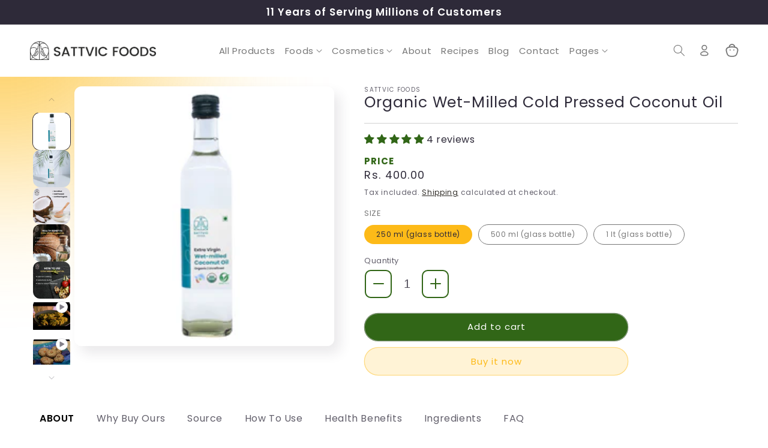

--- FILE ---
content_type: text/html; charset=utf-8
request_url: https://www.sattvicfoods.in/products/extra-virgin-coconut-oil?_pos=3&_psq=coco&_ss=e&_v=1.0
body_size: 77091
content:
<!doctype html>
<html class="no-js" lang="en">
  <head>

 
    <meta charset="utf-8">
    <meta http-equiv="X-UA-Compatible" content="IE=edge">
    <meta name="viewport" content="width=device-width,initial-scale=1">
    <meta name="theme-color" content="">
    <link rel="canonical" href="https://www.sattvicfoods.in/products/extra-virgin-coconut-oil">
    <link rel="preconnect" href="https://cdn.shopify.com" crossorigin>

    

    <script>
      (function() {
        try {
          var paramsToStrip = [
            '_pos','_sid','_ss','_psq','_v','phcursor',
            'pr_prod_strat','pr_rec_id','pr_rec_pid','pr_ref_pid','pr_seq',
            'wmc-currency','country','currency',
            'variant','attribute_size','attribute_packaging','attribute_pa_size','attribute_pa_variety',
            'add-to-cart','add-to-wishlist-itemid',
            'utm_source','utm_medium','utm_campaign','utm_term','utm_content','gclid','fbclid',
            'jdgm_referral_location','ref'
          ];
          var originHost = location.host.replace(/^www\./,'');
          document.addEventListener('DOMContentLoaded', function() {
            var links = document.querySelectorAll('a[href]');
            links.forEach(function(a) {
              try {
                var u = new URL(a.href, location.origin);
                var isInternal = u.host.replace(/^www\./,'') === originHost;
                if (!isInternal) return;
                var pathOk = /^(\/products\/|\/collections\/|\/blogs\/|\/pages\/|\/recipes|\/blogs\/news|\/blogs\/recipes)/.test(u.pathname);
                if (!pathOk) return;
                var changed = false;
                paramsToStrip.forEach(function(p){ if (u.searchParams.has(p)) { u.searchParams.delete(p); changed = true; }});
                if (changed) a.href = u.pathname + (u.search ? ('?' + u.searchParams.toString()) : '') + u.hash;
              } catch(e) {}
            });
          });
        } catch(e) {}
      })();
    </script>

    <script>
      // Mark external links as nofollow/noreferrer sitewide (including dynamic content)
      (function() {
        try {
          var originHost = location.host.replace(/^www\./,'');
          var whitelistDomains = ['thenaturemasons.com'];
          function isWhitelisted(hostname) {
            if (!hostname) return false;
            var h = hostname.replace(/^www\./,'').toLowerCase();
            return whitelistDomains.some(function(d){ return h === d || h.endsWith('.' + d); });
          }
          function markExternal(anchor) {
            if (!anchor || !anchor.href) return;
            try {
              var url = new URL(anchor.href, location.origin);
              var hostNorm = url.host ? url.host.replace(/^www\./,'') : '';
              var isExternal = hostNorm && hostNorm !== originHost;
              if (isExternal && isWhitelisted(url.host)) return; // whitelist partner domain
              if (isExternal) {
                var rel = (anchor.getAttribute('rel') || '').toLowerCase();
                var needed = ['nofollow','noopener','noreferrer','external'];
                needed.forEach(function(token){ if (!rel.includes(token)) rel += (rel ? ' ' : '') + token; });
                anchor.setAttribute('rel', rel.trim());
                // open external links in new tab unless explicitly opted out
                if (!anchor.hasAttribute('target')) anchor.setAttribute('target','_blank');
              }
            } catch(e) {}
          }

          function scan(root) {
            (root.querySelectorAll ? root : document).querySelectorAll('a[href]').forEach(markExternal);
          }

          document.addEventListener('DOMContentLoaded', function(){ scan(document); });
          var mo = new MutationObserver(function(muts){
            muts.forEach(function(m){
              m.addedNodes && m.addedNodes.forEach(function(n){
                if (n.nodeType === 1) {
                  if (n.matches && n.matches('a[href]')) markExternal(n);
                  scan(n);
                }
              });
            })
          });
          mo.observe(document.documentElement, { childList: true, subtree: true });
        } catch(e) {}
      })();
    </script><link rel="icon" type="image/png" href="//www.sattvicfoods.in/cdn/shop/files/Favicon.png?crop=center&height=32&v=1689844870&width=32"><link rel="preconnect" href="https://fonts.shopifycdn.com" crossorigin><title>
      Organic Wet-Milled Cold Pressed Coconut Oil
 &ndash; Sattvic Foods</title>

    
      <meta name="description" content="Non-refined, deodorized, or bleached our Wet Milled Coconut Oil is the healthiest &amp; most versatile dietary oil. Free from pesticides, GMOs, and hexane.">
    

    

<meta property="og:site_name" content="Sattvic Foods">
<meta property="og:url" content="https://www.sattvicfoods.in/products/extra-virgin-coconut-oil">
<meta property="og:title" content="Organic Wet-Milled Cold Pressed Coconut Oil">
<meta property="og:type" content="product">
<meta property="og:description" content="Non-refined, deodorized, or bleached our Wet Milled Coconut Oil is the healthiest &amp; most versatile dietary oil. Free from pesticides, GMOs, and hexane."><meta property="og:image" content="http://www.sattvicfoods.in/cdn/shop/files/Coconut_Oil_500ml-J.jpg?v=1744355065">
  <meta property="og:image:secure_url" content="https://www.sattvicfoods.in/cdn/shop/files/Coconut_Oil_500ml-J.jpg?v=1744355065">
  <meta property="og:image:width" content="2048">
  <meta property="og:image:height" content="2048"><meta property="og:price:amount" content="400.00">
  <meta property="og:price:currency" content="INR"><meta name="twitter:card" content="summary_large_image">
<meta name="twitter:title" content="Organic Wet-Milled Cold Pressed Coconut Oil">
<meta name="twitter:description" content="Non-refined, deodorized, or bleached our Wet Milled Coconut Oil is the healthiest &amp; most versatile dietary oil. Free from pesticides, GMOs, and hexane.">



    <script src="//www.sattvicfoods.in/cdn/shop/t/13/assets/global.js?v=149496944046504657681671429362" defer="defer"></script>
    <script>window.performance && window.performance.mark && window.performance.mark('shopify.content_for_header.start');</script><meta name="google-site-verification" content="xqZdqiCwi5prVcAWorH9WGpR0jVZfqHpLrS0yeyjFDs">
<meta name="google-site-verification" content="X-YfKHX1kEBcM6gmo0clitScU9ZEpZTGmLFSNISayAU">
<meta name="google-site-verification" content="udwX7KV-cddpAeMd52OP0dSKT5InTrF2bX4T91lkBLE">
<meta id="shopify-digital-wallet" name="shopify-digital-wallet" content="/62690394363/digital_wallets/dialog">
<meta id="in-context-paypal-metadata" data-shop-id="62690394363" data-venmo-supported="false" data-environment="production" data-locale="en_US" data-paypal-v4="true" data-currency="INR">
<link rel="alternate" type="application/json+oembed" href="https://www.sattvicfoods.in/products/extra-virgin-coconut-oil.oembed">
<script async="async" src="/checkouts/internal/preloads.js?locale=en-IN"></script>
<script id="shopify-features" type="application/json">{"accessToken":"03bcf2414f3979b8b3281f282fe10852","betas":["rich-media-storefront-analytics"],"domain":"www.sattvicfoods.in","predictiveSearch":true,"shopId":62690394363,"locale":"en"}</script>
<script>var Shopify = Shopify || {};
Shopify.shop = "sattvicfoods.myshopify.com";
Shopify.locale = "en";
Shopify.currency = {"active":"INR","rate":"1.0"};
Shopify.country = "IN";
Shopify.theme = {"name":"Sense","id":136432877819,"schema_name":"Sense","schema_version":"5.0.1","theme_store_id":1356,"role":"main"};
Shopify.theme.handle = "null";
Shopify.theme.style = {"id":null,"handle":null};
Shopify.cdnHost = "www.sattvicfoods.in/cdn";
Shopify.routes = Shopify.routes || {};
Shopify.routes.root = "/";</script>
<script type="module">!function(o){(o.Shopify=o.Shopify||{}).modules=!0}(window);</script>
<script>!function(o){function n(){var o=[];function n(){o.push(Array.prototype.slice.apply(arguments))}return n.q=o,n}var t=o.Shopify=o.Shopify||{};t.loadFeatures=n(),t.autoloadFeatures=n()}(window);</script>
<script id="shop-js-analytics" type="application/json">{"pageType":"product"}</script>
<script defer="defer" async type="module" src="//www.sattvicfoods.in/cdn/shopifycloud/shop-js/modules/v2/client.init-shop-cart-sync_BT-GjEfc.en.esm.js"></script>
<script defer="defer" async type="module" src="//www.sattvicfoods.in/cdn/shopifycloud/shop-js/modules/v2/chunk.common_D58fp_Oc.esm.js"></script>
<script defer="defer" async type="module" src="//www.sattvicfoods.in/cdn/shopifycloud/shop-js/modules/v2/chunk.modal_xMitdFEc.esm.js"></script>
<script type="module">
  await import("//www.sattvicfoods.in/cdn/shopifycloud/shop-js/modules/v2/client.init-shop-cart-sync_BT-GjEfc.en.esm.js");
await import("//www.sattvicfoods.in/cdn/shopifycloud/shop-js/modules/v2/chunk.common_D58fp_Oc.esm.js");
await import("//www.sattvicfoods.in/cdn/shopifycloud/shop-js/modules/v2/chunk.modal_xMitdFEc.esm.js");

  window.Shopify.SignInWithShop?.initShopCartSync?.({"fedCMEnabled":true,"windoidEnabled":true});

</script>
<script>(function() {
  var isLoaded = false;
  function asyncLoad() {
    if (isLoaded) return;
    isLoaded = true;
    var urls = ["https:\/\/cdn.recovermycart.com\/scripts\/keepcart\/CartJS.min.js?shop=sattvicfoods.myshopify.com\u0026shop=sattvicfoods.myshopify.com"];
    for (var i = 0; i < urls.length; i++) {
      var s = document.createElement('script');
      s.type = 'text/javascript';
      s.async = true;
      s.src = urls[i];
      var x = document.getElementsByTagName('script')[0];
      x.parentNode.insertBefore(s, x);
    }
  };
  if(window.attachEvent) {
    window.attachEvent('onload', asyncLoad);
  } else {
    window.addEventListener('load', asyncLoad, false);
  }
})();</script>
<script id="__st">var __st={"a":62690394363,"offset":19800,"reqid":"98550e2b-938f-4354-8e92-bc62a48f0b8a-1769386067","pageurl":"www.sattvicfoods.in\/products\/extra-virgin-coconut-oil?_pos=3\u0026_psq=coco\u0026_ss=e\u0026_v=1.0","u":"539b1852bcc1","p":"product","rtyp":"product","rid":7674908639483};</script>
<script>window.ShopifyPaypalV4VisibilityTracking = true;</script>
<script id="captcha-bootstrap">!function(){'use strict';const t='contact',e='account',n='new_comment',o=[[t,t],['blogs',n],['comments',n],[t,'customer']],c=[[e,'customer_login'],[e,'guest_login'],[e,'recover_customer_password'],[e,'create_customer']],r=t=>t.map((([t,e])=>`form[action*='/${t}']:not([data-nocaptcha='true']) input[name='form_type'][value='${e}']`)).join(','),a=t=>()=>t?[...document.querySelectorAll(t)].map((t=>t.form)):[];function s(){const t=[...o],e=r(t);return a(e)}const i='password',u='form_key',d=['recaptcha-v3-token','g-recaptcha-response','h-captcha-response',i],f=()=>{try{return window.sessionStorage}catch{return}},m='__shopify_v',_=t=>t.elements[u];function p(t,e,n=!1){try{const o=window.sessionStorage,c=JSON.parse(o.getItem(e)),{data:r}=function(t){const{data:e,action:n}=t;return t[m]||n?{data:e,action:n}:{data:t,action:n}}(c);for(const[e,n]of Object.entries(r))t.elements[e]&&(t.elements[e].value=n);n&&o.removeItem(e)}catch(o){console.error('form repopulation failed',{error:o})}}const l='form_type',E='cptcha';function T(t){t.dataset[E]=!0}const w=window,h=w.document,L='Shopify',v='ce_forms',y='captcha';let A=!1;((t,e)=>{const n=(g='f06e6c50-85a8-45c8-87d0-21a2b65856fe',I='https://cdn.shopify.com/shopifycloud/storefront-forms-hcaptcha/ce_storefront_forms_captcha_hcaptcha.v1.5.2.iife.js',D={infoText:'Protected by hCaptcha',privacyText:'Privacy',termsText:'Terms'},(t,e,n)=>{const o=w[L][v],c=o.bindForm;if(c)return c(t,g,e,D).then(n);var r;o.q.push([[t,g,e,D],n]),r=I,A||(h.body.append(Object.assign(h.createElement('script'),{id:'captcha-provider',async:!0,src:r})),A=!0)});var g,I,D;w[L]=w[L]||{},w[L][v]=w[L][v]||{},w[L][v].q=[],w[L][y]=w[L][y]||{},w[L][y].protect=function(t,e){n(t,void 0,e),T(t)},Object.freeze(w[L][y]),function(t,e,n,w,h,L){const[v,y,A,g]=function(t,e,n){const i=e?o:[],u=t?c:[],d=[...i,...u],f=r(d),m=r(i),_=r(d.filter((([t,e])=>n.includes(e))));return[a(f),a(m),a(_),s()]}(w,h,L),I=t=>{const e=t.target;return e instanceof HTMLFormElement?e:e&&e.form},D=t=>v().includes(t);t.addEventListener('submit',(t=>{const e=I(t);if(!e)return;const n=D(e)&&!e.dataset.hcaptchaBound&&!e.dataset.recaptchaBound,o=_(e),c=g().includes(e)&&(!o||!o.value);(n||c)&&t.preventDefault(),c&&!n&&(function(t){try{if(!f())return;!function(t){const e=f();if(!e)return;const n=_(t);if(!n)return;const o=n.value;o&&e.removeItem(o)}(t);const e=Array.from(Array(32),(()=>Math.random().toString(36)[2])).join('');!function(t,e){_(t)||t.append(Object.assign(document.createElement('input'),{type:'hidden',name:u})),t.elements[u].value=e}(t,e),function(t,e){const n=f();if(!n)return;const o=[...t.querySelectorAll(`input[type='${i}']`)].map((({name:t})=>t)),c=[...d,...o],r={};for(const[a,s]of new FormData(t).entries())c.includes(a)||(r[a]=s);n.setItem(e,JSON.stringify({[m]:1,action:t.action,data:r}))}(t,e)}catch(e){console.error('failed to persist form',e)}}(e),e.submit())}));const S=(t,e)=>{t&&!t.dataset[E]&&(n(t,e.some((e=>e===t))),T(t))};for(const o of['focusin','change'])t.addEventListener(o,(t=>{const e=I(t);D(e)&&S(e,y())}));const B=e.get('form_key'),M=e.get(l),P=B&&M;t.addEventListener('DOMContentLoaded',(()=>{const t=y();if(P)for(const e of t)e.elements[l].value===M&&p(e,B);[...new Set([...A(),...v().filter((t=>'true'===t.dataset.shopifyCaptcha))])].forEach((e=>S(e,t)))}))}(h,new URLSearchParams(w.location.search),n,t,e,['guest_login'])})(!1,!0)}();</script>
<script integrity="sha256-4kQ18oKyAcykRKYeNunJcIwy7WH5gtpwJnB7kiuLZ1E=" data-source-attribution="shopify.loadfeatures" defer="defer" src="//www.sattvicfoods.in/cdn/shopifycloud/storefront/assets/storefront/load_feature-a0a9edcb.js" crossorigin="anonymous"></script>
<script data-source-attribution="shopify.dynamic_checkout.dynamic.init">var Shopify=Shopify||{};Shopify.PaymentButton=Shopify.PaymentButton||{isStorefrontPortableWallets:!0,init:function(){window.Shopify.PaymentButton.init=function(){};var t=document.createElement("script");t.src="https://www.sattvicfoods.in/cdn/shopifycloud/portable-wallets/latest/portable-wallets.en.js",t.type="module",document.head.appendChild(t)}};
</script>
<script data-source-attribution="shopify.dynamic_checkout.buyer_consent">
  function portableWalletsHideBuyerConsent(e){var t=document.getElementById("shopify-buyer-consent"),n=document.getElementById("shopify-subscription-policy-button");t&&n&&(t.classList.add("hidden"),t.setAttribute("aria-hidden","true"),n.removeEventListener("click",e))}function portableWalletsShowBuyerConsent(e){var t=document.getElementById("shopify-buyer-consent"),n=document.getElementById("shopify-subscription-policy-button");t&&n&&(t.classList.remove("hidden"),t.removeAttribute("aria-hidden"),n.addEventListener("click",e))}window.Shopify?.PaymentButton&&(window.Shopify.PaymentButton.hideBuyerConsent=portableWalletsHideBuyerConsent,window.Shopify.PaymentButton.showBuyerConsent=portableWalletsShowBuyerConsent);
</script>
<script>
  function portableWalletsCleanup(e){e&&e.src&&console.error("Failed to load portable wallets script "+e.src);var t=document.querySelectorAll("shopify-accelerated-checkout .shopify-payment-button__skeleton, shopify-accelerated-checkout-cart .wallet-cart-button__skeleton"),e=document.getElementById("shopify-buyer-consent");for(let e=0;e<t.length;e++)t[e].remove();e&&e.remove()}function portableWalletsNotLoadedAsModule(e){e instanceof ErrorEvent&&"string"==typeof e.message&&e.message.includes("import.meta")&&"string"==typeof e.filename&&e.filename.includes("portable-wallets")&&(window.removeEventListener("error",portableWalletsNotLoadedAsModule),window.Shopify.PaymentButton.failedToLoad=e,"loading"===document.readyState?document.addEventListener("DOMContentLoaded",window.Shopify.PaymentButton.init):window.Shopify.PaymentButton.init())}window.addEventListener("error",portableWalletsNotLoadedAsModule);
</script>

<script type="module" src="https://www.sattvicfoods.in/cdn/shopifycloud/portable-wallets/latest/portable-wallets.en.js" onError="portableWalletsCleanup(this)" crossorigin="anonymous"></script>
<script nomodule>
  document.addEventListener("DOMContentLoaded", portableWalletsCleanup);
</script>

<link id="shopify-accelerated-checkout-styles" rel="stylesheet" media="screen" href="https://www.sattvicfoods.in/cdn/shopifycloud/portable-wallets/latest/accelerated-checkout-backwards-compat.css" crossorigin="anonymous">
<style id="shopify-accelerated-checkout-cart">
        #shopify-buyer-consent {
  margin-top: 1em;
  display: inline-block;
  width: 100%;
}

#shopify-buyer-consent.hidden {
  display: none;
}

#shopify-subscription-policy-button {
  background: none;
  border: none;
  padding: 0;
  text-decoration: underline;
  font-size: inherit;
  cursor: pointer;
}

#shopify-subscription-policy-button::before {
  box-shadow: none;
}

      </style>
<script id="sections-script" data-sections="header,footer" defer="defer" src="//www.sattvicfoods.in/cdn/shop/t/13/compiled_assets/scripts.js?v=6071"></script>
<script>window.performance && window.performance.mark && window.performance.mark('shopify.content_for_header.end');</script>


    <style data-shopify>
      @font-face {
  font-family: Poppins;
  font-weight: 400;
  font-style: normal;
  font-display: swap;
  src: url("//www.sattvicfoods.in/cdn/fonts/poppins/poppins_n4.0ba78fa5af9b0e1a374041b3ceaadf0a43b41362.woff2") format("woff2"),
       url("//www.sattvicfoods.in/cdn/fonts/poppins/poppins_n4.214741a72ff2596839fc9760ee7a770386cf16ca.woff") format("woff");
}

      @font-face {
  font-family: Poppins;
  font-weight: 700;
  font-style: normal;
  font-display: swap;
  src: url("//www.sattvicfoods.in/cdn/fonts/poppins/poppins_n7.56758dcf284489feb014a026f3727f2f20a54626.woff2") format("woff2"),
       url("//www.sattvicfoods.in/cdn/fonts/poppins/poppins_n7.f34f55d9b3d3205d2cd6f64955ff4b36f0cfd8da.woff") format("woff");
}

      @font-face {
  font-family: Poppins;
  font-weight: 400;
  font-style: italic;
  font-display: swap;
  src: url("//www.sattvicfoods.in/cdn/fonts/poppins/poppins_i4.846ad1e22474f856bd6b81ba4585a60799a9f5d2.woff2") format("woff2"),
       url("//www.sattvicfoods.in/cdn/fonts/poppins/poppins_i4.56b43284e8b52fc64c1fd271f289a39e8477e9ec.woff") format("woff");
}

      @font-face {
  font-family: Poppins;
  font-weight: 700;
  font-style: italic;
  font-display: swap;
  src: url("//www.sattvicfoods.in/cdn/fonts/poppins/poppins_i7.42fd71da11e9d101e1e6c7932199f925f9eea42d.woff2") format("woff2"),
       url("//www.sattvicfoods.in/cdn/fonts/poppins/poppins_i7.ec8499dbd7616004e21155106d13837fff4cf556.woff") format("woff");
}

      @font-face {
  font-family: Poppins;
  font-weight: 600;
  font-style: normal;
  font-display: swap;
  src: url("//www.sattvicfoods.in/cdn/fonts/poppins/poppins_n6.aa29d4918bc243723d56b59572e18228ed0786f6.woff2") format("woff2"),
       url("//www.sattvicfoods.in/cdn/fonts/poppins/poppins_n6.5f815d845fe073750885d5b7e619ee00e8111208.woff") format("woff");
}


      :root {
        --main-menu-color: #777777;
        --main-menu-active-color: #0A0701;
        --font-body-family: Poppins, sans-serif;
        --font-body-style: normal;
        --font-body-weight: 400;
        --font-body-weight-bold: 700;

        --font-heading-family: Poppins, sans-serif;
        --font-heading-style: normal;
        --font-heading-weight: 600;

        --font-body-scale: 1.0;
        --font-heading-scale: 1.3;

        --color-base-text: 46, 42, 57;
        --color-shadow: 46, 42, 57;
        --color-base-background-1: 255, 255, 255;
        --color-base-background-2: 245, 245, 245;
        --color-base-solid-button-labels: 253, 186, 24;
        --color-base-outline-button-labels: 10, 7, 1;
        --color-base-accent-1: 255, 243, 214;
        --color-base-accent-2: 203, 223, 137;
        --payment-terms-background-color: #fff;

        --gradient-base-background-1: #fff;
        --gradient-base-background-2: #f5f5f5;
        --gradient-base-accent-1: #fff3d6;
        --gradient-base-accent-2: #cbdf89;

        --media-padding: px;
        --media-border-opacity: 0.1;
        --media-border-width: 0px;
        --media-radius: 12px;
        --media-shadow-opacity: 0.1;
        --media-shadow-horizontal-offset: 10px;
        --media-shadow-vertical-offset: 12px;
        --media-shadow-blur-radius: 20px;
        --media-shadow-visible: 1;

        --page-width: 160rem;
        --page-width-margin: 0rem;

        --product-card-image-padding: 0.0rem;
        --product-card-corner-radius: 1.2rem;
        --product-card-text-alignment: center;
        --product-card-border-width: 0.0rem;
        --product-card-border-opacity: 0.1;
        --product-card-shadow-opacity: 0.05;
        --product-card-shadow-visible: 1;
        --product-card-shadow-horizontal-offset: 1.0rem;
        --product-card-shadow-vertical-offset: 1.0rem;
        --product-card-shadow-blur-radius: 3.5rem;

        --collection-card-image-padding: 0.0rem;
        --collection-card-corner-radius: 1.2rem;
        --collection-card-text-alignment: center;
        --collection-card-border-width: 0.0rem;
        --collection-card-border-opacity: 0.1;
        --collection-card-shadow-opacity: 0.05;
        --collection-card-shadow-visible: 1;
        --collection-card-shadow-horizontal-offset: 1.0rem;
        --collection-card-shadow-vertical-offset: 1.0rem;
        --collection-card-shadow-blur-radius: 3.5rem;

        --blog-card-image-padding: 0.0rem;
        --blog-card-corner-radius: 1.2rem;
        --blog-card-text-alignment: center;
        --blog-card-border-width: 0.0rem;
        --blog-card-border-opacity: 0.1;
        --blog-card-shadow-opacity: 0.05;
        --blog-card-shadow-visible: 1;
        --blog-card-shadow-horizontal-offset: 1.0rem;
        --blog-card-shadow-vertical-offset: 1.0rem;
        --blog-card-shadow-blur-radius: 3.5rem;

        --badge-corner-radius: 2.0rem;

        --popup-border-width: 1px;
        --popup-border-opacity: 0.1;
        --popup-corner-radius: 22px;
        --popup-shadow-opacity: 0.1;
        --popup-shadow-horizontal-offset: 10px;
        --popup-shadow-vertical-offset: 12px;
        --popup-shadow-blur-radius: 20px;

        --drawer-border-width: 1px;
        --drawer-border-opacity: 0.1;
        --drawer-shadow-opacity: 0.0;
        --drawer-shadow-horizontal-offset: 0px;
        --drawer-shadow-vertical-offset: 4px;
        --drawer-shadow-blur-radius: 5px;

        --spacing-sections-desktop: 24px;
        --spacing-sections-mobile: 20px;

        --grid-desktop-vertical-spacing: 16px;
        --grid-desktop-horizontal-spacing: 16px;
        --grid-mobile-vertical-spacing: 8px;
        --grid-mobile-horizontal-spacing: 8px;

        --text-boxes-border-opacity: 0.1;
        --text-boxes-border-width: 0px;
        --text-boxes-radius: 24px;
        --text-boxes-shadow-opacity: 0.0;
        --text-boxes-shadow-visible: 0;
        --text-boxes-shadow-horizontal-offset: 10px;
        --text-boxes-shadow-vertical-offset: 12px;
        --text-boxes-shadow-blur-radius: 20px;

        --buttons-radius: 10px;
        --buttons-radius-outset: 11px;
        --buttons-border-width: 1px;
        --buttons-border-opacity: 0.55;
        --buttons-shadow-opacity: 0.0;
        --buttons-shadow-visible: 0;
        --buttons-shadow-horizontal-offset: 0px;
        --buttons-shadow-vertical-offset: 4px;
        --buttons-shadow-blur-radius: 5px;
        --buttons-border-offset: 0.3px;

        --inputs-radius: 10px;
        --inputs-border-width: 1px;
        --inputs-border-opacity: 0.55;
        --inputs-shadow-opacity: 0.0;
        --inputs-shadow-horizontal-offset: 0px;
        --inputs-margin-offset: 0px;
        --inputs-shadow-vertical-offset: 4px;
        --inputs-shadow-blur-radius: 5px;
        --inputs-radius-outset: 11px;

        --variant-pills-radius: 10px;
        --variant-pills-border-width: 0px;
        --variant-pills-border-opacity: 0.1;
        --variant-pills-shadow-opacity: 0.0;
        --variant-pills-shadow-horizontal-offset: 0px;
        --variant-pills-shadow-vertical-offset: 4px;
        --variant-pills-shadow-blur-radius: 5px;
      }

      *,
      *::before,
      *::after {
        box-sizing: inherit;
      }

      html {
        box-sizing: border-box;
        font-size: calc(var(--font-body-scale) * 62.5%);
        height: 100%;
      }

      body {
        display: grid;
        grid-template-rows: auto auto 1fr auto;
        grid-template-columns: 100%;
        min-height: 100%;
        margin: 0;
        font-size: 1.5rem;
        letter-spacing: 0.06rem;
        line-height: calc(1 + 0.8 / var(--font-body-scale));
        font-family: var(--font-body-family);
        font-style: var(--font-body-style);
        font-weight: var(--font-body-weight);
      }

      @media screen and (min-width: 750px) {
        body {
          font-size: 1.6rem;
        }
      }
    </style>
    
    <link href="//www.sattvicfoods.in/cdn/shop/t/13/assets/base.css?v=30998365532175198671758789345" rel="stylesheet" type="text/css" media="all" />
    <link href="//www.sattvicfoods.in/cdn/shop/t/13/assets/custom.css?v=98157625702823329711759003711" rel="stylesheet" type="text/css" media="all" />
<link rel="preload" as="font" href="//www.sattvicfoods.in/cdn/fonts/poppins/poppins_n4.0ba78fa5af9b0e1a374041b3ceaadf0a43b41362.woff2" type="font/woff2" crossorigin><link rel="preload" as="font" href="//www.sattvicfoods.in/cdn/fonts/poppins/poppins_n6.aa29d4918bc243723d56b59572e18228ed0786f6.woff2" type="font/woff2" crossorigin><link rel="stylesheet" href="//www.sattvicfoods.in/cdn/shop/t/13/assets/component-predictive-search.css?v=83512081251802922551671429362" media="print" onload="this.media='all'"><script>document.documentElement.className = document.documentElement.className.replace('no-js', 'js');
    if (Shopify.designMode) {
      document.documentElement.classList.add('shopify-design-mode');
    }
    </script>
    <style>
      .badge-backorder {
        background: #fdba18;
        color: #ffffff;
      }
      .badge-custom-tag {
        background: #cbdf89;
        color: #ffffff;
      }
      .background-white {
        background: #ffffff !important;
      }
      body::before {
        content: '';
        position: absolute;
        width: 50rem;
        height: 50rem;
        left: -25rem;
        top: -25rem;
        background: #FDBA18;
        opacity: 0.75;
        filter: blur(35rem);
      }
      @media screen and (max-width: 749px){
        body::before {
          content: '';
          position: absolute;
          width: 40rem;
          height: 40rem;
          left: -35rem;
          top: -35rem;
          background: #FDBA18;
          opacity: 0.75;
          filter: blur(15rem);
        } 
      }
    </style>
  
<style type='text/css'>
    :root {--delivery-country-image-url:url("https://dc.codericp.com/delivery/code_f.png");}
    .icon-ad_f{background-image:var(--delivery-country-image-url);background-position:0 0;width:20px;height:12px}.icon-ae_f{background-image:var(--delivery-country-image-url);background-position:-21px 0;width:20px;height:12px}.icon-af_f{background-image:var(--delivery-country-image-url);background-position:0 -13px;width:20px;height:12px}.icon-ag_f{background-image:var(--delivery-country-image-url);background-position:-21px -13px;width:20px;height:12px}.icon-ai_f{background-image:var(--delivery-country-image-url);background-position:0 -26px;width:20px;height:12px}.icon-al_f{background-image:var(--delivery-country-image-url);background-position:-21px -26px;width:20px;height:12px}.icon-am_f{background-image:var(--delivery-country-image-url);background-position:-42px 0;width:20px;height:12px}.icon-ao_f{background-image:var(--delivery-country-image-url);background-position:-42px -13px;width:20px;height:12px}.icon-aq_f{background-image:var(--delivery-country-image-url);background-position:-42px -26px;width:20px;height:12px}.icon-ar_f{background-image:var(--delivery-country-image-url);background-position:0 -39px;width:20px;height:12px}.icon-as_f{background-image:var(--delivery-country-image-url);background-position:-21px -39px;width:20px;height:12px}.icon-at_f{background-image:var(--delivery-country-image-url);background-position:-42px -39px;width:20px;height:12px}.icon-au_f{background-image:var(--delivery-country-image-url);background-position:-63px 0;width:20px;height:12px}.icon-aw_f{background-image:var(--delivery-country-image-url);background-position:-63px -13px;width:20px;height:12px}.icon-ax_f{background-image:var(--delivery-country-image-url);background-position:-63px -26px;width:20px;height:12px}.icon-az_f{background-image:var(--delivery-country-image-url);background-position:-63px -39px;width:20px;height:12px}.icon-ba_f{background-image:var(--delivery-country-image-url);background-position:0 -52px;width:20px;height:12px}.icon-bb_f{background-image:var(--delivery-country-image-url);background-position:-21px -52px;width:20px;height:12px}.icon-bd_f{background-image:var(--delivery-country-image-url);background-position:-42px -52px;width:20px;height:12px}.icon-be_f{background-image:var(--delivery-country-image-url);background-position:-63px -52px;width:20px;height:12px}.icon-bf_f{background-image:var(--delivery-country-image-url);background-position:0 -65px;width:20px;height:12px}.icon-bg_f{background-image:var(--delivery-country-image-url);background-position:-21px -65px;width:20px;height:12px}.icon-bh_f{background-image:var(--delivery-country-image-url);background-position:-42px -65px;width:20px;height:12px}.icon-bi_f{background-image:var(--delivery-country-image-url);background-position:-63px -65px;width:20px;height:12px}.icon-bj_f{background-image:var(--delivery-country-image-url);background-position:-84px 0;width:20px;height:12px}.icon-bl_f{background-image:var(--delivery-country-image-url);background-position:-84px -13px;width:20px;height:12px}.icon-bm_f{background-image:var(--delivery-country-image-url);background-position:-84px -26px;width:20px;height:12px}.icon-bn_f{background-image:var(--delivery-country-image-url);background-position:-84px -39px;width:20px;height:12px}.icon-bo_f{background-image:var(--delivery-country-image-url);background-position:-84px -52px;width:20px;height:12px}.icon-bq_f{background-image:var(--delivery-country-image-url);background-position:-84px -65px;width:20px;height:12px}.icon-br_f{background-image:var(--delivery-country-image-url);background-position:0 -78px;width:20px;height:12px}.icon-bs_f{background-image:var(--delivery-country-image-url);background-position:-21px -78px;width:20px;height:12px}.icon-bt_f{background-image:var(--delivery-country-image-url);background-position:-42px -78px;width:20px;height:12px}.icon-bv_f{background-image:var(--delivery-country-image-url);background-position:-63px -78px;width:20px;height:12px}.icon-bw_f{background-image:var(--delivery-country-image-url);background-position:-84px -78px;width:20px;height:12px}.icon-by_f{background-image:var(--delivery-country-image-url);background-position:0 -91px;width:20px;height:12px}.icon-bz_f{background-image:var(--delivery-country-image-url);background-position:-21px -91px;width:20px;height:12px}.icon-ca_f{background-image:var(--delivery-country-image-url);background-position:-42px -91px;width:20px;height:12px}.icon-cc_f{background-image:var(--delivery-country-image-url);background-position:-63px -91px;width:20px;height:12px}.icon-cd_f{background-image:var(--delivery-country-image-url);background-position:-84px -91px;width:20px;height:12px}.icon-cf_f{background-image:var(--delivery-country-image-url);background-position:-105px 0;width:20px;height:12px}.icon-cg_f{background-image:var(--delivery-country-image-url);background-position:-105px -13px;width:20px;height:12px}.icon-ch_f{background-image:var(--delivery-country-image-url);background-position:-105px -26px;width:20px;height:12px}.icon-ci_f{background-image:var(--delivery-country-image-url);background-position:-105px -39px;width:20px;height:12px}.icon-ck_f{background-image:var(--delivery-country-image-url);background-position:-105px -52px;width:20px;height:12px}.icon-cl_f{background-image:var(--delivery-country-image-url);background-position:-105px -65px;width:20px;height:12px}.icon-cm_f{background-image:var(--delivery-country-image-url);background-position:-105px -78px;width:20px;height:12px}.icon-cn_f{background-image:var(--delivery-country-image-url);background-position:-105px -91px;width:20px;height:12px}.icon-co_f{background-image:var(--delivery-country-image-url);background-position:0 -104px;width:20px;height:12px}.icon-cr_f{background-image:var(--delivery-country-image-url);background-position:-21px -104px;width:20px;height:12px}.icon-cu_f{background-image:var(--delivery-country-image-url);background-position:-42px -104px;width:20px;height:12px}.icon-cv_f{background-image:var(--delivery-country-image-url);background-position:-63px -104px;width:20px;height:12px}.icon-cw_f{background-image:var(--delivery-country-image-url);background-position:-84px -104px;width:20px;height:12px}.icon-cx_f{background-image:var(--delivery-country-image-url);background-position:-105px -104px;width:20px;height:12px}.icon-cy_f{background-image:var(--delivery-country-image-url);background-position:-126px 0;width:20px;height:12px}.icon-cz_f{background-image:var(--delivery-country-image-url);background-position:-126px -13px;width:20px;height:12px}.icon-de_f{background-image:var(--delivery-country-image-url);background-position:-126px -26px;width:20px;height:12px}.icon-dj_f{background-image:var(--delivery-country-image-url);background-position:-126px -39px;width:20px;height:12px}.icon-dk_f{background-image:var(--delivery-country-image-url);background-position:-126px -52px;width:20px;height:12px}.icon-dm_f{background-image:var(--delivery-country-image-url);background-position:-126px -65px;width:20px;height:12px}.icon-do_f{background-image:var(--delivery-country-image-url);background-position:-126px -78px;width:20px;height:12px}.icon-dz_f{background-image:var(--delivery-country-image-url);background-position:-126px -91px;width:20px;height:12px}.icon-ec_f{background-image:var(--delivery-country-image-url);background-position:-126px -104px;width:20px;height:12px}.icon-ee_f{background-image:var(--delivery-country-image-url);background-position:0 -117px;width:20px;height:12px}.icon-eg_f{background-image:var(--delivery-country-image-url);background-position:-21px -117px;width:20px;height:12px}.icon-eh_f{background-image:var(--delivery-country-image-url);background-position:-42px -117px;width:20px;height:12px}.icon-er_f{background-image:var(--delivery-country-image-url);background-position:-63px -117px;width:20px;height:12px}.icon-es_f{background-image:var(--delivery-country-image-url);background-position:-84px -117px;width:20px;height:12px}.icon-et_f{background-image:var(--delivery-country-image-url);background-position:-105px -117px;width:20px;height:12px}.icon-fi_f{background-image:var(--delivery-country-image-url);background-position:-126px -117px;width:20px;height:12px}.icon-fj_f{background-image:var(--delivery-country-image-url);background-position:0 -130px;width:20px;height:12px}.icon-fk_f{background-image:var(--delivery-country-image-url);background-position:-21px -130px;width:20px;height:12px}.icon-fm_f{background-image:var(--delivery-country-image-url);background-position:-42px -130px;width:20px;height:12px}.icon-fo_f{background-image:var(--delivery-country-image-url);background-position:-63px -130px;width:20px;height:12px}.icon-fr_f{background-image:var(--delivery-country-image-url);background-position:-84px -130px;width:20px;height:12px}.icon-ga_f{background-image:var(--delivery-country-image-url);background-position:-105px -130px;width:20px;height:12px}.icon-gb_f{background-image:var(--delivery-country-image-url);background-position:-126px -130px;width:20px;height:12px}.icon-gd_f{background-image:var(--delivery-country-image-url);background-position:-147px 0;width:20px;height:12px}.icon-ge_f{background-image:var(--delivery-country-image-url);background-position:-147px -13px;width:20px;height:12px}.icon-gf_f{background-image:var(--delivery-country-image-url);background-position:-147px -26px;width:20px;height:12px}.icon-gg_f{background-image:var(--delivery-country-image-url);background-position:-147px -39px;width:20px;height:12px}.icon-gh_f{background-image:var(--delivery-country-image-url);background-position:-147px -52px;width:20px;height:12px}.icon-gi_f{background-image:var(--delivery-country-image-url);background-position:-147px -65px;width:20px;height:12px}.icon-gl_f{background-image:var(--delivery-country-image-url);background-position:-147px -78px;width:20px;height:12px}.icon-gm_f{background-image:var(--delivery-country-image-url);background-position:-147px -91px;width:20px;height:12px}.icon-gn_f{background-image:var(--delivery-country-image-url);background-position:-147px -104px;width:20px;height:12px}.icon-gp_f{background-image:var(--delivery-country-image-url);background-position:-147px -117px;width:20px;height:12px}.icon-gq_f{background-image:var(--delivery-country-image-url);background-position:-147px -130px;width:20px;height:12px}.icon-gr_f{background-image:var(--delivery-country-image-url);background-position:0 -143px;width:20px;height:12px}.icon-gs_f{background-image:var(--delivery-country-image-url);background-position:-21px -143px;width:20px;height:12px}.icon-gt_f{background-image:var(--delivery-country-image-url);background-position:-42px -143px;width:20px;height:12px}.icon-gu_f{background-image:var(--delivery-country-image-url);background-position:-63px -143px;width:20px;height:12px}.icon-gw_f{background-image:var(--delivery-country-image-url);background-position:-84px -143px;width:20px;height:12px}.icon-gy_f{background-image:var(--delivery-country-image-url);background-position:-105px -143px;width:20px;height:12px}.icon-hk_f{background-image:var(--delivery-country-image-url);background-position:-126px -143px;width:20px;height:12px}.icon-hm_f{background-image:var(--delivery-country-image-url);background-position:-147px -143px;width:20px;height:12px}.icon-hn_f{background-image:var(--delivery-country-image-url);background-position:-168px 0;width:20px;height:12px}.icon-hr_f{background-image:var(--delivery-country-image-url);background-position:-168px -13px;width:20px;height:12px}.icon-ht_f{background-image:var(--delivery-country-image-url);background-position:-168px -26px;width:20px;height:12px}.icon-hu_f{background-image:var(--delivery-country-image-url);background-position:-168px -39px;width:20px;height:12px}.icon-id_f{background-image:var(--delivery-country-image-url);background-position:-168px -52px;width:20px;height:12px}.icon-ie_f{background-image:var(--delivery-country-image-url);background-position:-168px -65px;width:20px;height:12px}.icon-il_f{background-image:var(--delivery-country-image-url);background-position:-168px -78px;width:20px;height:12px}.icon-im_f{background-image:var(--delivery-country-image-url);background-position:-168px -91px;width:20px;height:12px}.icon-in_f{background-image:var(--delivery-country-image-url);background-position:-168px -104px;width:20px;height:12px}.icon-io_f{background-image:var(--delivery-country-image-url);background-position:-168px -117px;width:20px;height:12px}.icon-iq_f{background-image:var(--delivery-country-image-url);background-position:-168px -130px;width:20px;height:12px}.icon-ir_f{background-image:var(--delivery-country-image-url);background-position:-168px -143px;width:20px;height:12px}.icon-is_f{background-image:var(--delivery-country-image-url);background-position:0 -156px;width:20px;height:12px}.icon-it_f{background-image:var(--delivery-country-image-url);background-position:-21px -156px;width:20px;height:12px}.icon-je_f{background-image:var(--delivery-country-image-url);background-position:-42px -156px;width:20px;height:12px}.icon-jm_f{background-image:var(--delivery-country-image-url);background-position:-63px -156px;width:20px;height:12px}.icon-jo_f{background-image:var(--delivery-country-image-url);background-position:-84px -156px;width:20px;height:12px}.icon-jp_f{background-image:var(--delivery-country-image-url);background-position:-105px -156px;width:20px;height:12px}.icon-ke_f{background-image:var(--delivery-country-image-url);background-position:-126px -156px;width:20px;height:12px}.icon-kg_f{background-image:var(--delivery-country-image-url);background-position:-147px -156px;width:20px;height:12px}.icon-kh_f{background-image:var(--delivery-country-image-url);background-position:-168px -156px;width:20px;height:12px}.icon-ki_f{background-image:var(--delivery-country-image-url);background-position:0 -169px;width:20px;height:12px}.icon-km_f{background-image:var(--delivery-country-image-url);background-position:-21px -169px;width:20px;height:12px}.icon-kn_f{background-image:var(--delivery-country-image-url);background-position:-42px -169px;width:20px;height:12px}.icon-kp_f{background-image:var(--delivery-country-image-url);background-position:-63px -169px;width:20px;height:12px}.icon-kr_f{background-image:var(--delivery-country-image-url);background-position:-84px -169px;width:20px;height:12px}.icon-kw_f{background-image:var(--delivery-country-image-url);background-position:-105px -169px;width:20px;height:12px}.icon-ky_f{background-image:var(--delivery-country-image-url);background-position:-126px -169px;width:20px;height:12px}.icon-kz_f{background-image:var(--delivery-country-image-url);background-position:-147px -169px;width:20px;height:12px}.icon-la_f{background-image:var(--delivery-country-image-url);background-position:-168px -169px;width:20px;height:12px}.icon-lb_f{background-image:var(--delivery-country-image-url);background-position:-189px 0;width:20px;height:12px}.icon-lc_f{background-image:var(--delivery-country-image-url);background-position:-189px -13px;width:20px;height:12px}.icon-li_f{background-image:var(--delivery-country-image-url);background-position:-189px -26px;width:20px;height:12px}.icon-lk_f{background-image:var(--delivery-country-image-url);background-position:-189px -39px;width:20px;height:12px}.icon-lr_f{background-image:var(--delivery-country-image-url);background-position:-189px -52px;width:20px;height:12px}.icon-ls_f{background-image:var(--delivery-country-image-url);background-position:-189px -65px;width:20px;height:12px}.icon-lt_f{background-image:var(--delivery-country-image-url);background-position:-189px -78px;width:20px;height:12px}.icon-lu_f{background-image:var(--delivery-country-image-url);background-position:-189px -91px;width:20px;height:12px}.icon-lv_f{background-image:var(--delivery-country-image-url);background-position:-189px -104px;width:20px;height:12px}.icon-ly_f{background-image:var(--delivery-country-image-url);background-position:-189px -117px;width:20px;height:12px}.icon-ma_f{background-image:var(--delivery-country-image-url);background-position:-189px -130px;width:20px;height:12px}.icon-mc_f{background-image:var(--delivery-country-image-url);background-position:-189px -143px;width:20px;height:12px}.icon-md_f{background-image:var(--delivery-country-image-url);background-position:-189px -156px;width:20px;height:12px}.icon-me_f{background-image:var(--delivery-country-image-url);background-position:-189px -169px;width:20px;height:12px}.icon-mf_f{background-image:var(--delivery-country-image-url);background-position:0 -182px;width:20px;height:12px}.icon-mg_f{background-image:var(--delivery-country-image-url);background-position:-21px -182px;width:20px;height:12px}.icon-mh_f{background-image:var(--delivery-country-image-url);background-position:-42px -182px;width:20px;height:12px}.icon-mk_f{background-image:var(--delivery-country-image-url);background-position:-63px -182px;width:20px;height:12px}.icon-ml_f{background-image:var(--delivery-country-image-url);background-position:-84px -182px;width:20px;height:12px}.icon-mm_f{background-image:var(--delivery-country-image-url);background-position:-105px -182px;width:20px;height:12px}.icon-mn_f{background-image:var(--delivery-country-image-url);background-position:-126px -182px;width:20px;height:12px}.icon-mo_f{background-image:var(--delivery-country-image-url);background-position:-147px -182px;width:20px;height:12px}.icon-mp_f{background-image:var(--delivery-country-image-url);background-position:-168px -182px;width:20px;height:12px}.icon-mq_f{background-image:var(--delivery-country-image-url);background-position:-189px -182px;width:20px;height:12px}.icon-mr_f{background-image:var(--delivery-country-image-url);background-position:0 -195px;width:20px;height:12px}.icon-ms_f{background-image:var(--delivery-country-image-url);background-position:-21px -195px;width:20px;height:12px}.icon-mt_f{background-image:var(--delivery-country-image-url);background-position:-42px -195px;width:20px;height:12px}.icon-mu_f{background-image:var(--delivery-country-image-url);background-position:-63px -195px;width:20px;height:12px}.icon-mv_f{background-image:var(--delivery-country-image-url);background-position:-84px -195px;width:20px;height:12px}.icon-mw_f{background-image:var(--delivery-country-image-url);background-position:-105px -195px;width:20px;height:12px}.icon-mx_f{background-image:var(--delivery-country-image-url);background-position:-126px -195px;width:20px;height:12px}.icon-my_f{background-image:var(--delivery-country-image-url);background-position:-147px -195px;width:20px;height:12px}.icon-mz_f{background-image:var(--delivery-country-image-url);background-position:-168px -195px;width:20px;height:12px}.icon-na_f{background-image:var(--delivery-country-image-url);background-position:-189px -195px;width:20px;height:12px}.icon-nc_f{background-image:var(--delivery-country-image-url);background-position:-210px 0;width:20px;height:12px}.icon-ne_f{background-image:var(--delivery-country-image-url);background-position:-210px -13px;width:20px;height:12px}.icon-nf_f{background-image:var(--delivery-country-image-url);background-position:-210px -26px;width:20px;height:12px}.icon-ng_f{background-image:var(--delivery-country-image-url);background-position:-210px -39px;width:20px;height:12px}.icon-ni_f{background-image:var(--delivery-country-image-url);background-position:-210px -52px;width:20px;height:12px}.icon-nl_f{background-image:var(--delivery-country-image-url);background-position:-210px -65px;width:20px;height:12px}.icon-no_f{background-image:var(--delivery-country-image-url);background-position:-210px -78px;width:20px;height:12px}.icon-np_f{background-image:var(--delivery-country-image-url);background-position:-210px -91px;width:20px;height:12px}.icon-nr_f{background-image:var(--delivery-country-image-url);background-position:-210px -104px;width:20px;height:12px}.icon-nu_f{background-image:var(--delivery-country-image-url);background-position:-210px -117px;width:20px;height:12px}.icon-nz_f{background-image:var(--delivery-country-image-url);background-position:-210px -130px;width:20px;height:12px}.icon-om_f{background-image:var(--delivery-country-image-url);background-position:-210px -143px;width:20px;height:12px}.icon-pa_f{background-image:var(--delivery-country-image-url);background-position:-210px -156px;width:20px;height:12px}.icon-pe_f{background-image:var(--delivery-country-image-url);background-position:-210px -169px;width:20px;height:12px}.icon-pf_f{background-image:var(--delivery-country-image-url);background-position:-210px -182px;width:20px;height:12px}.icon-pg_f{background-image:var(--delivery-country-image-url);background-position:-210px -195px;width:20px;height:12px}.icon-ph_f{background-image:var(--delivery-country-image-url);background-position:0 -208px;width:20px;height:12px}.icon-pk_f{background-image:var(--delivery-country-image-url);background-position:-21px -208px;width:20px;height:12px}.icon-pl_f{background-image:var(--delivery-country-image-url);background-position:-42px -208px;width:20px;height:12px}.icon-pm_f{background-image:var(--delivery-country-image-url);background-position:-63px -208px;width:20px;height:12px}.icon-pn_f{background-image:var(--delivery-country-image-url);background-position:-84px -208px;width:20px;height:12px}.icon-pr_f{background-image:var(--delivery-country-image-url);background-position:-105px -208px;width:20px;height:12px}.icon-ps_f{background-image:var(--delivery-country-image-url);background-position:-126px -208px;width:20px;height:12px}.icon-pt_f{background-image:var(--delivery-country-image-url);background-position:-147px -208px;width:20px;height:12px}.icon-pw_f{background-image:var(--delivery-country-image-url);background-position:-168px -208px;width:20px;height:12px}.icon-py_f{background-image:var(--delivery-country-image-url);background-position:-189px -208px;width:20px;height:12px}.icon-qa_f{background-image:var(--delivery-country-image-url);background-position:-210px -208px;width:20px;height:12px}.icon-re_f{background-image:var(--delivery-country-image-url);background-position:-231px 0;width:20px;height:12px}.icon-ro_f{background-image:var(--delivery-country-image-url);background-position:-231px -13px;width:20px;height:12px}.icon-rs_f{background-image:var(--delivery-country-image-url);background-position:-231px -26px;width:20px;height:12px}.icon-ru_f{background-image:var(--delivery-country-image-url);background-position:-231px -39px;width:20px;height:12px}.icon-rw_f{background-image:var(--delivery-country-image-url);background-position:-231px -52px;width:20px;height:12px}.icon-sa_f{background-image:var(--delivery-country-image-url);background-position:-231px -65px;width:20px;height:12px}.icon-sb_f{background-image:var(--delivery-country-image-url);background-position:-231px -78px;width:20px;height:12px}.icon-sc_f{background-image:var(--delivery-country-image-url);background-position:-231px -91px;width:20px;height:12px}.icon-sd_f{background-image:var(--delivery-country-image-url);background-position:-231px -104px;width:20px;height:12px}.icon-se_f{background-image:var(--delivery-country-image-url);background-position:-231px -117px;width:20px;height:12px}.icon-sg_f{background-image:var(--delivery-country-image-url);background-position:-231px -130px;width:20px;height:12px}.icon-sh_f{background-image:var(--delivery-country-image-url);background-position:-231px -143px;width:20px;height:12px}.icon-si_f{background-image:var(--delivery-country-image-url);background-position:-231px -156px;width:20px;height:12px}.icon-sj_f{background-image:var(--delivery-country-image-url);background-position:-231px -169px;width:20px;height:12px}.icon-sk_f{background-image:var(--delivery-country-image-url);background-position:-231px -182px;width:20px;height:12px}.icon-sl_f{background-image:var(--delivery-country-image-url);background-position:-231px -195px;width:20px;height:12px}.icon-sm_f{background-image:var(--delivery-country-image-url);background-position:-231px -208px;width:20px;height:12px}.icon-sn_f{background-image:var(--delivery-country-image-url);background-position:0 -221px;width:20px;height:12px}.icon-so_f{background-image:var(--delivery-country-image-url);background-position:-21px -221px;width:20px;height:12px}.icon-sr_f{background-image:var(--delivery-country-image-url);background-position:-42px -221px;width:20px;height:12px}.icon-ss_f{background-image:var(--delivery-country-image-url);background-position:-63px -221px;width:20px;height:12px}.icon-st_f{background-image:var(--delivery-country-image-url);background-position:-84px -221px;width:20px;height:12px}.icon-sv_f{background-image:var(--delivery-country-image-url);background-position:-105px -221px;width:20px;height:12px}.icon-sx_f{background-image:var(--delivery-country-image-url);background-position:-126px -221px;width:20px;height:12px}.icon-sy_f{background-image:var(--delivery-country-image-url);background-position:-147px -221px;width:20px;height:12px}.icon-sz_f{background-image:var(--delivery-country-image-url);background-position:-168px -221px;width:20px;height:12px}.icon-tc_f{background-image:var(--delivery-country-image-url);background-position:-189px -221px;width:20px;height:12px}.icon-td_f{background-image:var(--delivery-country-image-url);background-position:-210px -221px;width:20px;height:12px}.icon-tf_f{background-image:var(--delivery-country-image-url);background-position:-231px -221px;width:20px;height:12px}.icon-tg_f{background-image:var(--delivery-country-image-url);background-position:0 -234px;width:20px;height:12px}.icon-th_f{background-image:var(--delivery-country-image-url);background-position:-21px -234px;width:20px;height:12px}.icon-tj_f{background-image:var(--delivery-country-image-url);background-position:-42px -234px;width:20px;height:12px}.icon-tk_f{background-image:var(--delivery-country-image-url);background-position:-63px -234px;width:20px;height:12px}.icon-tl_f{background-image:var(--delivery-country-image-url);background-position:-84px -234px;width:20px;height:12px}.icon-tm_f{background-image:var(--delivery-country-image-url);background-position:-105px -234px;width:20px;height:12px}.icon-tn_f{background-image:var(--delivery-country-image-url);background-position:-126px -234px;width:20px;height:12px}.icon-to_f{background-image:var(--delivery-country-image-url);background-position:-147px -234px;width:20px;height:12px}.icon-tr_f{background-image:var(--delivery-country-image-url);background-position:-168px -234px;width:20px;height:12px}.icon-tt_f{background-image:var(--delivery-country-image-url);background-position:-189px -234px;width:20px;height:12px}.icon-tv_f{background-image:var(--delivery-country-image-url);background-position:-210px -234px;width:20px;height:12px}.icon-tw_f{background-image:var(--delivery-country-image-url);background-position:-231px -234px;width:20px;height:12px}.icon-tz_f{background-image:var(--delivery-country-image-url);background-position:-252px 0;width:20px;height:12px}.icon-ua_f{background-image:var(--delivery-country-image-url);background-position:-252px -13px;width:20px;height:12px}.icon-ug_f{background-image:var(--delivery-country-image-url);background-position:-252px -26px;width:20px;height:12px}.icon-um_f{background-image:var(--delivery-country-image-url);background-position:-252px -39px;width:20px;height:12px}.icon-us_f{background-image:var(--delivery-country-image-url);background-position:-252px -52px;width:20px;height:12px}.icon-uy_f{background-image:var(--delivery-country-image-url);background-position:-252px -65px;width:20px;height:12px}.icon-uz_f{background-image:var(--delivery-country-image-url);background-position:-252px -78px;width:20px;height:12px}.icon-va_f{background-image:var(--delivery-country-image-url);background-position:-252px -91px;width:20px;height:12px}.icon-vc_f{background-image:var(--delivery-country-image-url);background-position:-252px -104px;width:20px;height:12px}.icon-ve_f{background-image:var(--delivery-country-image-url);background-position:-252px -117px;width:20px;height:12px}.icon-vg_f{background-image:var(--delivery-country-image-url);background-position:-252px -130px;width:20px;height:12px}.icon-vi_f{background-image:var(--delivery-country-image-url);background-position:-252px -143px;width:20px;height:12px}.icon-vn_f{background-image:var(--delivery-country-image-url);background-position:-252px -156px;width:20px;height:12px}.icon-vu_f{background-image:var(--delivery-country-image-url);background-position:-252px -169px;width:20px;height:12px}.icon-wf_f{background-image:var(--delivery-country-image-url);background-position:-252px -182px;width:20px;height:12px}.icon-ws_f{background-image:var(--delivery-country-image-url);background-position:-252px -195px;width:20px;height:12px}.icon-xk_f{background-image:var(--delivery-country-image-url);background-position:-252px -208px;width:20px;height:12px}.icon-ye_f{background-image:var(--delivery-country-image-url);background-position:-252px -221px;width:20px;height:12px}.icon-yt_f{background-image:var(--delivery-country-image-url);background-position:-252px -234px;width:20px;height:12px}.icon-za_f{background-image:var(--delivery-country-image-url);background-position:0 -247px;width:20px;height:12px}.icon-zm_f{background-image:var(--delivery-country-image-url);background-position:-21px -247px;width:20px;height:12px}.icon-zw_f{background-image:var(--delivery-country-image-url);background-position:-42px -247px;width:20px;height:12px}
</style>
<script>
    window.deliveryCommon = window.deliveryCommon || {};
    window.deliveryCommon.setting = {};
    Object.assign(window.deliveryCommon.setting, {
        "shop_currency_code__ed": 'INR' || 'USD',
        "shop_locale_code__ed": 'en' || 'en',
        "shop_domain__ed":  'sattvicfoods.myshopify.com',
        "product_available__ed": 'true',
        "product_id__ed": '7674908639483'
    });
    window.deliveryED = window.deliveryED || {};
    window.deliveryED.setting = {};
    Object.assign(window.deliveryED.setting, {
        "delivery__app_setting": {"main_delivery_setting":{"is_active":0,"order_delivery_info":"\u003cp\u003eFree Shipping within\u003cstrong\u003e {country_code_in_flag} India \u003c\/strong\u003e\u003c\/p\u003e\u003cp\u003eOrder within the next \u003cstrong\u003e{cutoff_time}\u003c\/strong\u003e, and you\u0026#x27;ll receive your package between \u003cstrong\u003e{order_delivered_minimum_date} and {order_delivered_maximum_date}\u003c\/strong\u003e\u003cbr\/\u003e\u003c\/p\u003e","is_ignore_out_of_stock":0,"out_of_stock_mode":0,"out_of_stock_info":"\u003cp\u003e\u003c\/p\u003e","order_progress_bar_mode":0,"order_progress_setting":{"ordered":{"svg_number":0,"title":"Ordered","tips_description":"After you place the order, we will need 1-3 days to prepare the shipment"},"order_ready":{"svg_number":4,"is_active":1,"title":"Order Ready","date_title":"{order_ready_minimum_date} - {order_ready_maximum_date}","tips_description":"Orders will start to be shipped"},"order_delivered":{"svg_number":10,"title":"Delivered","date_title":"{order_delivered_minimum_date} - {order_delivered_maximum_date}","tips_description":"Estimated arrival date range：{order_delivered_minimum_date} - {order_delivered_maximum_date}"}},"order_delivery_work_week":[0,1,1,1,1,1,1],"order_delivery_day_range":[3,7],"order_delivery_calc_method":1,"order_ready_work_week":[0,1,1,1,1,1,1],"order_ready_day_range":[0,1],"order_ready_calc_method":1,"holiday":[],"order_delivery_date_format":0,"delivery_date_custom_format":"{month_local} {day}","delivery_date_format_zero":1,"delivery_date_format_month_translate":["Jan","Feb","Mar","Apr","May","Jun","Jul","Aug","Sep","Oct","Nov","Dec"],"delivery_date_format_week_translate":["Sun","Mon","Tues","Wed","Thur","Fri","Sat"],"order_delivery_countdown_format":15,"delivery_countdown_custom_format":"{hours} {hours_local} {minutes} {minutes_local} {seconds} {seconds_local}","countdown_format_translate":["Hours","Minutes","Seconds"],"delivery_countdown_format_zero":0,"countdown_cutoff_hour":8,"countdown_cutoff_minute":30,"countdown_cutoff_advanced_enable":0,"countdown_cutoff_advanced":[[23,59],[23,59],[23,59],[23,59],[23,59],[23,59],[23,59]],"countdown_mode":0,"after_deadline_hide_widget":0,"timezone_mode":1,"timezone":5.5,"todayandtomorrow":[{"lan_code":"en","lan_name":"English","left":"today","right":"tomorrow"}],"translate_country_name":[],"widget_layout_mode":0,"widget_placement_method":0,"widget_placement_position":0,"widget_placement_page":0,"widget_margin":[12,0,0,0],"message_text_widget_appearance_setting":{"border":{"border_width":1,"border_radius":4,"border_line":2},"color":{"text_color":"#000000","background_color":"#FFFFFF","border_color":"#E2E2E2"},"other":{"margin":[0,0,0,0],"padding":[10,10,10,10]}},"progress_bar_widget_appearance_setting":{"color":{"basic":{"icon_color":"#000000","icon_background_color":"#FFFFFF","order_status_title_color":"#000000","date_title_color":"#000000"},"advanced":{"order_status_title_color":"#000000","progress_line_color":"#000000","date_title_color":"#000000","description_tips_background_color":"#000000","icon_background_color":"#000000","icon_color":"#FFFFFF","description_tips_color":"#FFFFFF"}},"font":{"icon_font":20,"order_status_title_font":14,"date_title_font":14,"description_tips_font":14},"other":{"margin":[8,0,0,0]}},"show_country_mode":0,"arrow_down_position":0,"country_modal_background_rgba":[0,0,0,0.5],"country_modal_appearance_setting":{"color":{"text_color":"#000000","background_color":"#FFFFFF","icon_color":"#999999","selected_color":"#f2f2f2"},"border":{"border_radius":7},"font":{"text_font":16,"icon_font":16},"other":{"width":56}},"cart_form_mode":0,"cart_form_position":0,"product_form_position":0,"out_of_stock_product_form_position":0,"cart_checkout_status":0,"cart_checkout_title":"Estimated between","cart_checkout_description":"{order_delivered_minimum_date} and {order_delivered_maximum_date}","widget_custom_css":"","replace_jq":0,"jquery_version":"1.12.0","is_ignore_cookie_cache":0,"is_show_all":0,"p_mapping":11,"product_ids":["7674902741243","7674903232763","7674904183035","7674904871163","7674905592059","7674907787515","7674908639483","7674909360379","7674909950203","7674910900475","7674911457531","7674912145659","7674913227003","7674913980667","7674914603259","7674915094779","7674915520763","7674916241659","7674916798715","7674917028091","7674917683451","7674918502651","7674918895867","7674919747835","7674920173819","7674920993019","7674921517307","7674922041595","7674922860795","7674923352315","7674924138747","7674924663035","7674925515003","7674926137595","7674927186171","7674928791803","7674929185019","7674929545467","7674930397435","7674930725115","7674931216635","7674931773691","7674932134139","7674932363515","7674933543163","7674934362363","7674934853883","7674935312635","7674935771387","7674937868539","7674938261755","7674938458363","7674939343099","7674939670779","7674940883195","7674941767931","7674941997307","7674942488827","7674944979195","7674945863931","7674947272955","7674952417531","7674953466107","7674955661563","7674956022011","7674956579067","7674957824251","7674959036667","7674959462651","7674962280699","7674962870523","7674963820795","7674965033211","7674965229819","7674968768763","7686984532219","7762319835387","7778965192955","7984655892731","8016991715579","8142803960059","8168017395963","8296648933627","8549022728443","8549600821499","8568669438203","8569522749691","8583091486971","8604622192891","8675092005115","8675096068347","8675103637755","8765811851515","8774748504315","8805377507579","8811750424827","8920983666939","8924078539003","8953678397691","8971475648763"]}},
        "delivery__pro_setting": null,
        "delivery__cate_setting": {"category_delivery_setting":{"category":[],"language":[],"country":[]}}
    });
</script> 

<script type="text/javascript">
    (function(c,l,a,r,i,t,y){
        c[a]=c[a]||function(){(c[a].q=c[a].q||[]).push(arguments)};
        t=l.createElement(r);t.async=1;t.src="https://www.clarity.ms/tag/"+i;
        y=l.getElementsByTagName(r)[0];y.parentNode.insertBefore(t,y);
    })(window, document, "clarity", "script", "im50oa3uqk");
</script>

<!-- BEGIN MerchantWidget Code -->
<script id='merchantWidgetScript'
src="https://www.gstatic.com/shopping/merchant/merchantwidget.js" defer>
</script>
<script type="text/javascript">
merchantWidgetScript.addEventListener('load', function () {
merchantwidget.start({
position: 'RIGHT_BOTTOM'
});
});
</script>
<!-- END MerchantWidget Code -->

<!-- BEGIN UTM Capture Script Code -->
<script>
function getParameterByName(name) {
  name = name.replace(/[\[\]]/g, '\\$&');
  var url = window.location.href;
  var regex = new RegExp('[?&]' + name + '(=([^&#]*)|&|#|$)');
  var results = regex.exec(url);
  if (!results) return null;
  if (!results[4]) return '';
  return decodeURIComponent(results[4].replace(/\+/g, ' '));
}

const utmParams = ['utm_source','utm_medium','utm_campaign','utm_term','utm_content','gclid'];
utmParams.forEach(function(param){
  var val = getParameterByName(param);
  if(val) { localStorage.setItem(param, val); }
});
</script>
<!-- END UTM Capture Script Code -->
    
    

<!-- BEGIN app block: shopify://apps/judge-me-reviews/blocks/judgeme_core/61ccd3b1-a9f2-4160-9fe9-4fec8413e5d8 --><!-- Start of Judge.me Core -->






<link rel="dns-prefetch" href="https://cdnwidget.judge.me">
<link rel="dns-prefetch" href="https://cdn.judge.me">
<link rel="dns-prefetch" href="https://cdn1.judge.me">
<link rel="dns-prefetch" href="https://api.judge.me">

<script data-cfasync='false' class='jdgm-settings-script'>window.jdgmSettings={"pagination":5,"disable_web_reviews":false,"badge_no_review_text":"No reviews","badge_n_reviews_text":"{{ n }} review/reviews","hide_badge_preview_if_no_reviews":true,"badge_hide_text":false,"enforce_center_preview_badge":false,"widget_title":"Customer Reviews","widget_open_form_text":"Write a review","widget_close_form_text":"Cancel review","widget_refresh_page_text":"Refresh page","widget_summary_text":"Based on {{ number_of_reviews }} review/reviews","widget_no_review_text":"Be the first to write a review","widget_name_field_text":"Display name","widget_verified_name_field_text":"Verified Name (public)","widget_name_placeholder_text":"Display name","widget_required_field_error_text":"This field is required.","widget_email_field_text":"Email address","widget_verified_email_field_text":"Verified Email (private, can not be edited)","widget_email_placeholder_text":"Your email address","widget_email_field_error_text":"Please enter a valid email address.","widget_rating_field_text":"Rating","widget_review_title_field_text":"Review Title","widget_review_title_placeholder_text":"Give your review a title","widget_review_body_field_text":"Review content","widget_review_body_placeholder_text":"Start writing here...","widget_pictures_field_text":"Picture/Video (optional)","widget_submit_review_text":"Submit Review","widget_submit_verified_review_text":"Submit Verified Review","widget_submit_success_msg_with_auto_publish":"Thank you! Please refresh the page in a few moments to see your review. You can remove or edit your review by logging into \u003ca href='https://judge.me/login' target='_blank' rel='nofollow noopener'\u003eJudge.me\u003c/a\u003e","widget_submit_success_msg_no_auto_publish":"Thank you! Your review will be published as soon as it is approved by the shop admin. You can remove or edit your review by logging into \u003ca href='https://judge.me/login' target='_blank' rel='nofollow noopener'\u003eJudge.me\u003c/a\u003e","widget_show_default_reviews_out_of_total_text":"Showing {{ n_reviews_shown }} out of {{ n_reviews }} reviews.","widget_show_all_link_text":"Show all","widget_show_less_link_text":"Show less","widget_author_said_text":"{{ reviewer_name }} said:","widget_days_text":"{{ n }} days ago","widget_weeks_text":"{{ n }} week/weeks ago","widget_months_text":"{{ n }} month/months ago","widget_years_text":"{{ n }} year/years ago","widget_yesterday_text":"Yesterday","widget_today_text":"Today","widget_replied_text":"\u003e\u003e {{ shop_name }} replied:","widget_read_more_text":"Read more","widget_reviewer_name_as_initial":"","widget_rating_filter_color":"#fbcd0a","widget_rating_filter_see_all_text":"See all reviews","widget_sorting_most_recent_text":"Most Recent","widget_sorting_highest_rating_text":"Highest Rating","widget_sorting_lowest_rating_text":"Lowest Rating","widget_sorting_with_pictures_text":"Only Pictures","widget_sorting_most_helpful_text":"Most Helpful","widget_open_question_form_text":"Ask a question","widget_reviews_subtab_text":"Reviews","widget_questions_subtab_text":"Questions","widget_question_label_text":"Question","widget_answer_label_text":"Answer","widget_question_placeholder_text":"Write your question here","widget_submit_question_text":"Submit Question","widget_question_submit_success_text":"Thank you for your question! We will notify you once it gets answered.","verified_badge_text":"Verified","verified_badge_bg_color":"","verified_badge_text_color":"","verified_badge_placement":"left-of-reviewer-name","widget_review_max_height":"","widget_hide_border":false,"widget_social_share":false,"widget_thumb":false,"widget_review_location_show":false,"widget_location_format":"","all_reviews_include_out_of_store_products":true,"all_reviews_out_of_store_text":"(out of store)","all_reviews_pagination":100,"all_reviews_product_name_prefix_text":"about","enable_review_pictures":true,"enable_question_anwser":false,"widget_theme":"default","review_date_format":"mm/dd/yyyy","default_sort_method":"most-recent","widget_product_reviews_subtab_text":"Product Reviews","widget_shop_reviews_subtab_text":"Shop Reviews","widget_other_products_reviews_text":"Reviews for other products","widget_store_reviews_subtab_text":"Store reviews","widget_no_store_reviews_text":"This store hasn't received any reviews yet","widget_web_restriction_product_reviews_text":"This product hasn't received any reviews yet","widget_no_items_text":"No items found","widget_show_more_text":"Show more","widget_write_a_store_review_text":"Write a Store Review","widget_other_languages_heading":"Reviews in Other Languages","widget_translate_review_text":"Translate review to {{ language }}","widget_translating_review_text":"Translating...","widget_show_original_translation_text":"Show original ({{ language }})","widget_translate_review_failed_text":"Review couldn't be translated.","widget_translate_review_retry_text":"Retry","widget_translate_review_try_again_later_text":"Try again later","show_product_url_for_grouped_product":false,"widget_sorting_pictures_first_text":"Pictures First","show_pictures_on_all_rev_page_mobile":false,"show_pictures_on_all_rev_page_desktop":false,"floating_tab_hide_mobile_install_preference":false,"floating_tab_button_name":"★ Reviews","floating_tab_title":"Let customers speak for us","floating_tab_button_color":"","floating_tab_button_background_color":"","floating_tab_url":"","floating_tab_url_enabled":false,"floating_tab_tab_style":"text","all_reviews_text_badge_text":"Customers rate us {{ shop.metafields.judgeme.all_reviews_rating | round: 1 }}/5 based on {{ shop.metafields.judgeme.all_reviews_count }} reviews.","all_reviews_text_badge_text_branded_style":"{{ shop.metafields.judgeme.all_reviews_rating | round: 1 }} out of 5 stars based on {{ shop.metafields.judgeme.all_reviews_count }} reviews","is_all_reviews_text_badge_a_link":false,"show_stars_for_all_reviews_text_badge":false,"all_reviews_text_badge_url":"","all_reviews_text_style":"branded","all_reviews_text_color_style":"judgeme_brand_color","all_reviews_text_color":"#108474","all_reviews_text_show_jm_brand":true,"featured_carousel_show_header":true,"featured_carousel_title":"Let customers speak for us","testimonials_carousel_title":"Customers are saying","videos_carousel_title":"Real customer stories","cards_carousel_title":"Customers are saying","featured_carousel_count_text":" from {{ n }} reviews","featured_carousel_add_link_to_all_reviews_page":false,"featured_carousel_url":"","featured_carousel_show_images":true,"featured_carousel_autoslide_interval":5,"featured_carousel_arrows_on_the_sides":false,"featured_carousel_height":250,"featured_carousel_width":80,"featured_carousel_image_size":0,"featured_carousel_image_height":250,"featured_carousel_arrow_color":"#eeeeee","verified_count_badge_style":"branded","verified_count_badge_orientation":"horizontal","verified_count_badge_color_style":"judgeme_brand_color","verified_count_badge_color":"#108474","is_verified_count_badge_a_link":false,"verified_count_badge_url":"","verified_count_badge_show_jm_brand":true,"widget_rating_preset_default":5,"widget_first_sub_tab":"product-reviews","widget_show_histogram":true,"widget_histogram_use_custom_color":false,"widget_pagination_use_custom_color":false,"widget_star_use_custom_color":false,"widget_verified_badge_use_custom_color":false,"widget_write_review_use_custom_color":false,"picture_reminder_submit_button":"Upload Pictures","enable_review_videos":true,"mute_video_by_default":false,"widget_sorting_videos_first_text":"Videos First","widget_review_pending_text":"Pending","featured_carousel_items_for_large_screen":3,"social_share_options_order":"Facebook,Twitter","remove_microdata_snippet":true,"disable_json_ld":false,"enable_json_ld_products":false,"preview_badge_show_question_text":false,"preview_badge_no_question_text":"No questions","preview_badge_n_question_text":"{{ number_of_questions }} question/questions","qa_badge_show_icon":false,"qa_badge_position":"same-row","remove_judgeme_branding":false,"widget_add_search_bar":false,"widget_search_bar_placeholder":"Search","widget_sorting_verified_only_text":"Verified only","featured_carousel_theme":"default","featured_carousel_show_rating":true,"featured_carousel_show_title":true,"featured_carousel_show_body":true,"featured_carousel_show_date":false,"featured_carousel_show_reviewer":true,"featured_carousel_show_product":false,"featured_carousel_header_background_color":"#108474","featured_carousel_header_text_color":"#ffffff","featured_carousel_name_product_separator":"reviewed","featured_carousel_full_star_background":"#108474","featured_carousel_empty_star_background":"#dadada","featured_carousel_vertical_theme_background":"#f9fafb","featured_carousel_verified_badge_enable":true,"featured_carousel_verified_badge_color":"#108474","featured_carousel_border_style":"round","featured_carousel_review_line_length_limit":3,"featured_carousel_more_reviews_button_text":"Read more reviews","featured_carousel_view_product_button_text":"View product","all_reviews_page_load_reviews_on":"scroll","all_reviews_page_load_more_text":"Load More Reviews","disable_fb_tab_reviews":false,"enable_ajax_cdn_cache":false,"widget_advanced_speed_features":5,"widget_public_name_text":"displayed publicly like","default_reviewer_name":"John Smith","default_reviewer_name_has_non_latin":true,"widget_reviewer_anonymous":"Anonymous","medals_widget_title":"Judge.me Review Medals","medals_widget_background_color":"#f9fafb","medals_widget_position":"footer_all_pages","medals_widget_border_color":"#f9fafb","medals_widget_verified_text_position":"left","medals_widget_use_monochromatic_version":false,"medals_widget_elements_color":"#108474","show_reviewer_avatar":true,"widget_invalid_yt_video_url_error_text":"Not a YouTube video URL","widget_max_length_field_error_text":"Please enter no more than {0} characters.","widget_show_country_flag":false,"widget_show_collected_via_shop_app":true,"widget_verified_by_shop_badge_style":"light","widget_verified_by_shop_text":"Verified by Shop","widget_show_photo_gallery":false,"widget_load_with_code_splitting":true,"widget_ugc_install_preference":false,"widget_ugc_title":"Made by us, Shared by you","widget_ugc_subtitle":"Tag us to see your picture featured in our page","widget_ugc_arrows_color":"#ffffff","widget_ugc_primary_button_text":"Buy Now","widget_ugc_primary_button_background_color":"#108474","widget_ugc_primary_button_text_color":"#ffffff","widget_ugc_primary_button_border_width":"0","widget_ugc_primary_button_border_style":"none","widget_ugc_primary_button_border_color":"#108474","widget_ugc_primary_button_border_radius":"25","widget_ugc_secondary_button_text":"Load More","widget_ugc_secondary_button_background_color":"#ffffff","widget_ugc_secondary_button_text_color":"#108474","widget_ugc_secondary_button_border_width":"2","widget_ugc_secondary_button_border_style":"solid","widget_ugc_secondary_button_border_color":"#108474","widget_ugc_secondary_button_border_radius":"25","widget_ugc_reviews_button_text":"View Reviews","widget_ugc_reviews_button_background_color":"#ffffff","widget_ugc_reviews_button_text_color":"#108474","widget_ugc_reviews_button_border_width":"2","widget_ugc_reviews_button_border_style":"solid","widget_ugc_reviews_button_border_color":"#108474","widget_ugc_reviews_button_border_radius":"25","widget_ugc_reviews_button_link_to":"judgeme-reviews-page","widget_ugc_show_post_date":true,"widget_ugc_max_width":"800","widget_rating_metafield_value_type":true,"widget_primary_color":"#316617","widget_enable_secondary_color":false,"widget_secondary_color":"#edf5f5","widget_summary_average_rating_text":"{{ average_rating }} out of 5","widget_media_grid_title":"Customer photos \u0026 videos","widget_media_grid_see_more_text":"See more","widget_round_style":false,"widget_show_product_medals":true,"widget_verified_by_judgeme_text":"Verified by Judge.me","widget_show_store_medals":true,"widget_verified_by_judgeme_text_in_store_medals":"Verified by Judge.me","widget_media_field_exceed_quantity_message":"Sorry, we can only accept {{ max_media }} for one review.","widget_media_field_exceed_limit_message":"{{ file_name }} is too large, please select a {{ media_type }} less than {{ size_limit }}MB.","widget_review_submitted_text":"Review Submitted!","widget_question_submitted_text":"Question Submitted!","widget_close_form_text_question":"Cancel","widget_write_your_answer_here_text":"Write your answer here","widget_enabled_branded_link":true,"widget_show_collected_by_judgeme":true,"widget_reviewer_name_color":"","widget_write_review_text_color":"","widget_write_review_bg_color":"","widget_collected_by_judgeme_text":"collected by Judge.me","widget_pagination_type":"standard","widget_load_more_text":"Load More","widget_load_more_color":"#108474","widget_full_review_text":"Full Review","widget_read_more_reviews_text":"Read More Reviews","widget_read_questions_text":"Read Questions","widget_questions_and_answers_text":"Questions \u0026 Answers","widget_verified_by_text":"Verified by","widget_verified_text":"Verified","widget_number_of_reviews_text":"{{ number_of_reviews }} reviews","widget_back_button_text":"Back","widget_next_button_text":"Next","widget_custom_forms_filter_button":"Filters","custom_forms_style":"horizontal","widget_show_review_information":false,"how_reviews_are_collected":"How reviews are collected?","widget_show_review_keywords":false,"widget_gdpr_statement":"How we use your data: We'll only contact you about the review you left, and only if necessary. By submitting your review, you agree to Judge.me's \u003ca href='https://judge.me/terms' target='_blank' rel='nofollow noopener'\u003eterms\u003c/a\u003e, \u003ca href='https://judge.me/privacy' target='_blank' rel='nofollow noopener'\u003eprivacy\u003c/a\u003e and \u003ca href='https://judge.me/content-policy' target='_blank' rel='nofollow noopener'\u003econtent\u003c/a\u003e policies.","widget_multilingual_sorting_enabled":false,"widget_translate_review_content_enabled":false,"widget_translate_review_content_method":"manual","popup_widget_review_selection":"automatically_with_pictures","popup_widget_round_border_style":true,"popup_widget_show_title":true,"popup_widget_show_body":true,"popup_widget_show_reviewer":false,"popup_widget_show_product":true,"popup_widget_show_pictures":true,"popup_widget_use_review_picture":true,"popup_widget_show_on_home_page":true,"popup_widget_show_on_product_page":true,"popup_widget_show_on_collection_page":true,"popup_widget_show_on_cart_page":true,"popup_widget_position":"bottom_left","popup_widget_first_review_delay":5,"popup_widget_duration":5,"popup_widget_interval":5,"popup_widget_review_count":5,"popup_widget_hide_on_mobile":true,"review_snippet_widget_round_border_style":true,"review_snippet_widget_card_color":"#FFFFFF","review_snippet_widget_slider_arrows_background_color":"#FFFFFF","review_snippet_widget_slider_arrows_color":"#000000","review_snippet_widget_star_color":"#108474","show_product_variant":false,"all_reviews_product_variant_label_text":"Variant: ","widget_show_verified_branding":true,"widget_ai_summary_title":"Customers say","widget_ai_summary_disclaimer":"AI-powered review summary based on recent customer reviews","widget_show_ai_summary":false,"widget_show_ai_summary_bg":false,"widget_show_review_title_input":true,"redirect_reviewers_invited_via_email":"review_widget","request_store_review_after_product_review":false,"request_review_other_products_in_order":false,"review_form_color_scheme":"default","review_form_corner_style":"square","review_form_star_color":{},"review_form_text_color":"#333333","review_form_background_color":"#ffffff","review_form_field_background_color":"#fafafa","review_form_button_color":{},"review_form_button_text_color":"#ffffff","review_form_modal_overlay_color":"#000000","review_content_screen_title_text":"How would you rate this product?","review_content_introduction_text":"We would love it if you would share a bit about your experience.","store_review_form_title_text":"How would you rate this store?","store_review_form_introduction_text":"We would love it if you would share a bit about your experience.","show_review_guidance_text":true,"one_star_review_guidance_text":"Poor","five_star_review_guidance_text":"Great","customer_information_screen_title_text":"About you","customer_information_introduction_text":"Please tell us more about you.","custom_questions_screen_title_text":"Your experience in more detail","custom_questions_introduction_text":"Here are a few questions to help us understand more about your experience.","review_submitted_screen_title_text":"Thanks for your review!","review_submitted_screen_thank_you_text":"We are processing it and it will appear on the store soon.","review_submitted_screen_email_verification_text":"Please confirm your email by clicking the link we just sent you. This helps us keep reviews authentic.","review_submitted_request_store_review_text":"Would you like to share your experience of shopping with us?","review_submitted_review_other_products_text":"Would you like to review these products?","store_review_screen_title_text":"Would you like to share your experience of shopping with us?","store_review_introduction_text":"We value your feedback and use it to improve. Please share any thoughts or suggestions you have.","reviewer_media_screen_title_picture_text":"Share a picture","reviewer_media_introduction_picture_text":"Upload a photo to support your review.","reviewer_media_screen_title_video_text":"Share a video","reviewer_media_introduction_video_text":"Upload a video to support your review.","reviewer_media_screen_title_picture_or_video_text":"Share a picture or video","reviewer_media_introduction_picture_or_video_text":"Upload a photo or video to support your review.","reviewer_media_youtube_url_text":"Paste your Youtube URL here","advanced_settings_next_step_button_text":"Next","advanced_settings_close_review_button_text":"Close","modal_write_review_flow":false,"write_review_flow_required_text":"Required","write_review_flow_privacy_message_text":"We respect your privacy.","write_review_flow_anonymous_text":"Post review as anonymous","write_review_flow_visibility_text":"This won't be visible to other customers.","write_review_flow_multiple_selection_help_text":"Select as many as you like","write_review_flow_single_selection_help_text":"Select one option","write_review_flow_required_field_error_text":"This field is required","write_review_flow_invalid_email_error_text":"Please enter a valid email address","write_review_flow_max_length_error_text":"Max. {{ max_length }} characters.","write_review_flow_media_upload_text":"\u003cb\u003eClick to upload\u003c/b\u003e or drag and drop","write_review_flow_gdpr_statement":"We'll only contact you about your review if necessary. By submitting your review, you agree to our \u003ca href='https://judge.me/terms' target='_blank' rel='nofollow noopener'\u003eterms and conditions\u003c/a\u003e and \u003ca href='https://judge.me/privacy' target='_blank' rel='nofollow noopener'\u003eprivacy policy\u003c/a\u003e.","rating_only_reviews_enabled":false,"show_negative_reviews_help_screen":false,"new_review_flow_help_screen_rating_threshold":3,"negative_review_resolution_screen_title_text":"Tell us more","negative_review_resolution_text":"Your experience matters to us. If there were issues with your purchase, we're here to help. Feel free to reach out to us, we'd love the opportunity to make things right.","negative_review_resolution_button_text":"Contact us","negative_review_resolution_proceed_with_review_text":"Leave a review","negative_review_resolution_subject":"Issue with purchase from {{ shop_name }}.{{ order_name }}","preview_badge_collection_page_install_status":false,"widget_review_custom_css":"","preview_badge_custom_css":"","preview_badge_stars_count":"5-stars","featured_carousel_custom_css":"","floating_tab_custom_css":"","all_reviews_widget_custom_css":"","medals_widget_custom_css":"","verified_badge_custom_css":"","all_reviews_text_custom_css":"","transparency_badges_collected_via_store_invite":false,"transparency_badges_from_another_provider":false,"transparency_badges_collected_from_store_visitor":false,"transparency_badges_collected_by_verified_review_provider":false,"transparency_badges_earned_reward":false,"transparency_badges_collected_via_store_invite_text":"Review collected via store invitation","transparency_badges_from_another_provider_text":"Review collected from another provider","transparency_badges_collected_from_store_visitor_text":"Review collected from a store visitor","transparency_badges_written_in_google_text":"Review written in Google","transparency_badges_written_in_etsy_text":"Review written in Etsy","transparency_badges_written_in_shop_app_text":"Review written in Shop App","transparency_badges_earned_reward_text":"Review earned a reward for future purchase","product_review_widget_per_page":10,"widget_store_review_label_text":"Review about the store","checkout_comment_extension_title_on_product_page":"Customer Comments","checkout_comment_extension_num_latest_comment_show":5,"checkout_comment_extension_format":"name_and_timestamp","checkout_comment_customer_name":"last_initial","checkout_comment_comment_notification":true,"preview_badge_collection_page_install_preference":false,"preview_badge_home_page_install_preference":false,"preview_badge_product_page_install_preference":false,"review_widget_install_preference":"","review_carousel_install_preference":false,"floating_reviews_tab_install_preference":"none","verified_reviews_count_badge_install_preference":false,"all_reviews_text_install_preference":false,"review_widget_best_location":false,"judgeme_medals_install_preference":false,"review_widget_revamp_enabled":false,"review_widget_qna_enabled":false,"review_widget_header_theme":"minimal","review_widget_widget_title_enabled":true,"review_widget_header_text_size":"medium","review_widget_header_text_weight":"regular","review_widget_average_rating_style":"compact","review_widget_bar_chart_enabled":true,"review_widget_bar_chart_type":"numbers","review_widget_bar_chart_style":"standard","review_widget_expanded_media_gallery_enabled":false,"review_widget_reviews_section_theme":"standard","review_widget_image_style":"thumbnails","review_widget_review_image_ratio":"square","review_widget_stars_size":"medium","review_widget_verified_badge":"standard_text","review_widget_review_title_text_size":"medium","review_widget_review_text_size":"medium","review_widget_review_text_length":"medium","review_widget_number_of_columns_desktop":3,"review_widget_carousel_transition_speed":5,"review_widget_custom_questions_answers_display":"always","review_widget_button_text_color":"#FFFFFF","review_widget_text_color":"#000000","review_widget_lighter_text_color":"#7B7B7B","review_widget_corner_styling":"soft","review_widget_review_word_singular":"review","review_widget_review_word_plural":"reviews","review_widget_voting_label":"Helpful?","review_widget_shop_reply_label":"Reply from {{ shop_name }}:","review_widget_filters_title":"Filters","qna_widget_question_word_singular":"Question","qna_widget_question_word_plural":"Questions","qna_widget_answer_reply_label":"Answer from {{ answerer_name }}:","qna_content_screen_title_text":"Ask a question about this product","qna_widget_question_required_field_error_text":"Please enter your question.","qna_widget_flow_gdpr_statement":"We'll only contact you about your question if necessary. By submitting your question, you agree to our \u003ca href='https://judge.me/terms' target='_blank' rel='nofollow noopener'\u003eterms and conditions\u003c/a\u003e and \u003ca href='https://judge.me/privacy' target='_blank' rel='nofollow noopener'\u003eprivacy policy\u003c/a\u003e.","qna_widget_question_submitted_text":"Thanks for your question!","qna_widget_close_form_text_question":"Close","qna_widget_question_submit_success_text":"We’ll notify you by email when your question is answered.","all_reviews_widget_v2025_enabled":false,"all_reviews_widget_v2025_header_theme":"default","all_reviews_widget_v2025_widget_title_enabled":true,"all_reviews_widget_v2025_header_text_size":"medium","all_reviews_widget_v2025_header_text_weight":"regular","all_reviews_widget_v2025_average_rating_style":"compact","all_reviews_widget_v2025_bar_chart_enabled":true,"all_reviews_widget_v2025_bar_chart_type":"numbers","all_reviews_widget_v2025_bar_chart_style":"standard","all_reviews_widget_v2025_expanded_media_gallery_enabled":false,"all_reviews_widget_v2025_show_store_medals":true,"all_reviews_widget_v2025_show_photo_gallery":true,"all_reviews_widget_v2025_show_review_keywords":false,"all_reviews_widget_v2025_show_ai_summary":false,"all_reviews_widget_v2025_show_ai_summary_bg":false,"all_reviews_widget_v2025_add_search_bar":false,"all_reviews_widget_v2025_default_sort_method":"most-recent","all_reviews_widget_v2025_reviews_per_page":10,"all_reviews_widget_v2025_reviews_section_theme":"default","all_reviews_widget_v2025_image_style":"thumbnails","all_reviews_widget_v2025_review_image_ratio":"square","all_reviews_widget_v2025_stars_size":"medium","all_reviews_widget_v2025_verified_badge":"bold_badge","all_reviews_widget_v2025_review_title_text_size":"medium","all_reviews_widget_v2025_review_text_size":"medium","all_reviews_widget_v2025_review_text_length":"medium","all_reviews_widget_v2025_number_of_columns_desktop":3,"all_reviews_widget_v2025_carousel_transition_speed":5,"all_reviews_widget_v2025_custom_questions_answers_display":"always","all_reviews_widget_v2025_show_product_variant":false,"all_reviews_widget_v2025_show_reviewer_avatar":true,"all_reviews_widget_v2025_reviewer_name_as_initial":"","all_reviews_widget_v2025_review_location_show":false,"all_reviews_widget_v2025_location_format":"","all_reviews_widget_v2025_show_country_flag":false,"all_reviews_widget_v2025_verified_by_shop_badge_style":"light","all_reviews_widget_v2025_social_share":false,"all_reviews_widget_v2025_social_share_options_order":"Facebook,Twitter,LinkedIn,Pinterest","all_reviews_widget_v2025_pagination_type":"standard","all_reviews_widget_v2025_button_text_color":"#FFFFFF","all_reviews_widget_v2025_text_color":"#000000","all_reviews_widget_v2025_lighter_text_color":"#7B7B7B","all_reviews_widget_v2025_corner_styling":"soft","all_reviews_widget_v2025_title":"Customer reviews","all_reviews_widget_v2025_ai_summary_title":"Customers say about this store","all_reviews_widget_v2025_no_review_text":"Be the first to write a review","platform":"shopify","branding_url":"https://app.judge.me/reviews/stores/www.sattvicfoods.in","branding_text":"Powered by Judge.me","locale":"en","reply_name":"Sattvic Foods","widget_version":"3.0","footer":true,"autopublish":true,"review_dates":true,"enable_custom_form":false,"shop_use_review_site":true,"shop_locale":"en","enable_multi_locales_translations":false,"show_review_title_input":true,"review_verification_email_status":"always","can_be_branded":true,"reply_name_text":"Sattvic Foods"};</script> <style class='jdgm-settings-style'>.jdgm-xx{left:0}:root{--jdgm-primary-color: #316617;--jdgm-secondary-color: rgba(49,102,23,0.1);--jdgm-star-color: #316617;--jdgm-write-review-text-color: white;--jdgm-write-review-bg-color: #316617;--jdgm-paginate-color: #316617;--jdgm-border-radius: 0;--jdgm-reviewer-name-color: #316617}.jdgm-histogram__bar-content{background-color:#316617}.jdgm-rev[data-verified-buyer=true] .jdgm-rev__icon.jdgm-rev__icon:after,.jdgm-rev__buyer-badge.jdgm-rev__buyer-badge{color:white;background-color:#316617}.jdgm-review-widget--small .jdgm-gallery.jdgm-gallery .jdgm-gallery__thumbnail-link:nth-child(8) .jdgm-gallery__thumbnail-wrapper.jdgm-gallery__thumbnail-wrapper:before{content:"See more"}@media only screen and (min-width: 768px){.jdgm-gallery.jdgm-gallery .jdgm-gallery__thumbnail-link:nth-child(8) .jdgm-gallery__thumbnail-wrapper.jdgm-gallery__thumbnail-wrapper:before{content:"See more"}}.jdgm-prev-badge[data-average-rating='0.00']{display:none !important}.jdgm-author-all-initials{display:none !important}.jdgm-author-last-initial{display:none !important}.jdgm-rev-widg__title{visibility:hidden}.jdgm-rev-widg__summary-text{visibility:hidden}.jdgm-prev-badge__text{visibility:hidden}.jdgm-rev__prod-link-prefix:before{content:'about'}.jdgm-rev__variant-label:before{content:'Variant: '}.jdgm-rev__out-of-store-text:before{content:'(out of store)'}@media only screen and (min-width: 768px){.jdgm-rev__pics .jdgm-rev_all-rev-page-picture-separator,.jdgm-rev__pics .jdgm-rev__product-picture{display:none}}@media only screen and (max-width: 768px){.jdgm-rev__pics .jdgm-rev_all-rev-page-picture-separator,.jdgm-rev__pics .jdgm-rev__product-picture{display:none}}.jdgm-preview-badge[data-template="product"]{display:none !important}.jdgm-preview-badge[data-template="collection"]{display:none !important}.jdgm-preview-badge[data-template="index"]{display:none !important}.jdgm-review-widget[data-from-snippet="true"]{display:none !important}.jdgm-verified-count-badget[data-from-snippet="true"]{display:none !important}.jdgm-carousel-wrapper[data-from-snippet="true"]{display:none !important}.jdgm-all-reviews-text[data-from-snippet="true"]{display:none !important}.jdgm-medals-section[data-from-snippet="true"]{display:none !important}.jdgm-ugc-media-wrapper[data-from-snippet="true"]{display:none !important}.jdgm-rev__transparency-badge[data-badge-type="review_collected_via_store_invitation"]{display:none !important}.jdgm-rev__transparency-badge[data-badge-type="review_collected_from_another_provider"]{display:none !important}.jdgm-rev__transparency-badge[data-badge-type="review_collected_from_store_visitor"]{display:none !important}.jdgm-rev__transparency-badge[data-badge-type="review_written_in_etsy"]{display:none !important}.jdgm-rev__transparency-badge[data-badge-type="review_written_in_google_business"]{display:none !important}.jdgm-rev__transparency-badge[data-badge-type="review_written_in_shop_app"]{display:none !important}.jdgm-rev__transparency-badge[data-badge-type="review_earned_for_future_purchase"]{display:none !important}.jdgm-review-snippet-widget .jdgm-rev-snippet-widget__cards-container .jdgm-rev-snippet-card{border-radius:8px;background:#fff}.jdgm-review-snippet-widget .jdgm-rev-snippet-widget__cards-container .jdgm-rev-snippet-card__rev-rating .jdgm-star{color:#108474}.jdgm-review-snippet-widget .jdgm-rev-snippet-widget__prev-btn,.jdgm-review-snippet-widget .jdgm-rev-snippet-widget__next-btn{border-radius:50%;background:#fff}.jdgm-review-snippet-widget .jdgm-rev-snippet-widget__prev-btn>svg,.jdgm-review-snippet-widget .jdgm-rev-snippet-widget__next-btn>svg{fill:#000}.jdgm-full-rev-modal.rev-snippet-widget .jm-mfp-container .jm-mfp-content,.jdgm-full-rev-modal.rev-snippet-widget .jm-mfp-container .jdgm-full-rev__icon,.jdgm-full-rev-modal.rev-snippet-widget .jm-mfp-container .jdgm-full-rev__pic-img,.jdgm-full-rev-modal.rev-snippet-widget .jm-mfp-container .jdgm-full-rev__reply{border-radius:8px}.jdgm-full-rev-modal.rev-snippet-widget .jm-mfp-container .jdgm-full-rev[data-verified-buyer="true"] .jdgm-full-rev__icon::after{border-radius:8px}.jdgm-full-rev-modal.rev-snippet-widget .jm-mfp-container .jdgm-full-rev .jdgm-rev__buyer-badge{border-radius:calc( 8px / 2 )}.jdgm-full-rev-modal.rev-snippet-widget .jm-mfp-container .jdgm-full-rev .jdgm-full-rev__replier::before{content:'Sattvic Foods'}.jdgm-full-rev-modal.rev-snippet-widget .jm-mfp-container .jdgm-full-rev .jdgm-full-rev__product-button{border-radius:calc( 8px * 6 )}
</style> <style class='jdgm-settings-style'></style>

  
  
  
  <style class='jdgm-miracle-styles'>
  @-webkit-keyframes jdgm-spin{0%{-webkit-transform:rotate(0deg);-ms-transform:rotate(0deg);transform:rotate(0deg)}100%{-webkit-transform:rotate(359deg);-ms-transform:rotate(359deg);transform:rotate(359deg)}}@keyframes jdgm-spin{0%{-webkit-transform:rotate(0deg);-ms-transform:rotate(0deg);transform:rotate(0deg)}100%{-webkit-transform:rotate(359deg);-ms-transform:rotate(359deg);transform:rotate(359deg)}}@font-face{font-family:'JudgemeStar';src:url("[data-uri]") format("woff");font-weight:normal;font-style:normal}.jdgm-star{font-family:'JudgemeStar';display:inline !important;text-decoration:none !important;padding:0 4px 0 0 !important;margin:0 !important;font-weight:bold;opacity:1;-webkit-font-smoothing:antialiased;-moz-osx-font-smoothing:grayscale}.jdgm-star:hover{opacity:1}.jdgm-star:last-of-type{padding:0 !important}.jdgm-star.jdgm--on:before{content:"\e000"}.jdgm-star.jdgm--off:before{content:"\e001"}.jdgm-star.jdgm--half:before{content:"\e002"}.jdgm-widget *{margin:0;line-height:1.4;-webkit-box-sizing:border-box;-moz-box-sizing:border-box;box-sizing:border-box;-webkit-overflow-scrolling:touch}.jdgm-hidden{display:none !important;visibility:hidden !important}.jdgm-temp-hidden{display:none}.jdgm-spinner{width:40px;height:40px;margin:auto;border-radius:50%;border-top:2px solid #eee;border-right:2px solid #eee;border-bottom:2px solid #eee;border-left:2px solid #ccc;-webkit-animation:jdgm-spin 0.8s infinite linear;animation:jdgm-spin 0.8s infinite linear}.jdgm-prev-badge{display:block !important}

</style>


  
  
   


<script data-cfasync='false' class='jdgm-script'>
!function(e){window.jdgm=window.jdgm||{},jdgm.CDN_HOST="https://cdnwidget.judge.me/",jdgm.CDN_HOST_ALT="https://cdn2.judge.me/cdn/widget_frontend/",jdgm.API_HOST="https://api.judge.me/",jdgm.CDN_BASE_URL="https://cdn.shopify.com/extensions/019beb2a-7cf9-7238-9765-11a892117c03/judgeme-extensions-316/assets/",
jdgm.docReady=function(d){(e.attachEvent?"complete"===e.readyState:"loading"!==e.readyState)?
setTimeout(d,0):e.addEventListener("DOMContentLoaded",d)},jdgm.loadCSS=function(d,t,o,a){
!o&&jdgm.loadCSS.requestedUrls.indexOf(d)>=0||(jdgm.loadCSS.requestedUrls.push(d),
(a=e.createElement("link")).rel="stylesheet",a.class="jdgm-stylesheet",a.media="nope!",
a.href=d,a.onload=function(){this.media="all",t&&setTimeout(t)},e.body.appendChild(a))},
jdgm.loadCSS.requestedUrls=[],jdgm.loadJS=function(e,d){var t=new XMLHttpRequest;
t.onreadystatechange=function(){4===t.readyState&&(Function(t.response)(),d&&d(t.response))},
t.open("GET",e),t.onerror=function(){if(e.indexOf(jdgm.CDN_HOST)===0&&jdgm.CDN_HOST_ALT!==jdgm.CDN_HOST){var f=e.replace(jdgm.CDN_HOST,jdgm.CDN_HOST_ALT);jdgm.loadJS(f,d)}},t.send()},jdgm.docReady((function(){(window.jdgmLoadCSS||e.querySelectorAll(
".jdgm-widget, .jdgm-all-reviews-page").length>0)&&(jdgmSettings.widget_load_with_code_splitting?
parseFloat(jdgmSettings.widget_version)>=3?jdgm.loadCSS(jdgm.CDN_HOST+"widget_v3/base.css"):
jdgm.loadCSS(jdgm.CDN_HOST+"widget/base.css"):jdgm.loadCSS(jdgm.CDN_HOST+"shopify_v2.css"),
jdgm.loadJS(jdgm.CDN_HOST+"loa"+"der.js"))}))}(document);
</script>
<noscript><link rel="stylesheet" type="text/css" media="all" href="https://cdnwidget.judge.me/shopify_v2.css"></noscript>

<!-- BEGIN app snippet: theme_fix_tags --><script>
  (function() {
    var jdgmThemeFixes = null;
    if (!jdgmThemeFixes) return;
    var thisThemeFix = jdgmThemeFixes[Shopify.theme.id];
    if (!thisThemeFix) return;

    if (thisThemeFix.html) {
      document.addEventListener("DOMContentLoaded", function() {
        var htmlDiv = document.createElement('div');
        htmlDiv.classList.add('jdgm-theme-fix-html');
        htmlDiv.innerHTML = thisThemeFix.html;
        document.body.append(htmlDiv);
      });
    };

    if (thisThemeFix.css) {
      var styleTag = document.createElement('style');
      styleTag.classList.add('jdgm-theme-fix-style');
      styleTag.innerHTML = thisThemeFix.css;
      document.head.append(styleTag);
    };

    if (thisThemeFix.js) {
      var scriptTag = document.createElement('script');
      scriptTag.classList.add('jdgm-theme-fix-script');
      scriptTag.innerHTML = thisThemeFix.js;
      document.head.append(scriptTag);
    };
  })();
</script>
<!-- END app snippet -->
<!-- End of Judge.me Core -->



<!-- END app block --><script src="https://cdn.shopify.com/extensions/019aae6a-8958-7657-9775-622ab99f1d40/affiliatery-65/assets/affiliatery-embed.js" type="text/javascript" defer="defer"></script>
<script src="https://cdn.shopify.com/extensions/019beb2a-7cf9-7238-9765-11a892117c03/judgeme-extensions-316/assets/loader.js" type="text/javascript" defer="defer"></script>
<link href="https://monorail-edge.shopifysvc.com" rel="dns-prefetch">
<script>(function(){if ("sendBeacon" in navigator && "performance" in window) {try {var session_token_from_headers = performance.getEntriesByType('navigation')[0].serverTiming.find(x => x.name == '_s').description;} catch {var session_token_from_headers = undefined;}var session_cookie_matches = document.cookie.match(/_shopify_s=([^;]*)/);var session_token_from_cookie = session_cookie_matches && session_cookie_matches.length === 2 ? session_cookie_matches[1] : "";var session_token = session_token_from_headers || session_token_from_cookie || "";function handle_abandonment_event(e) {var entries = performance.getEntries().filter(function(entry) {return /monorail-edge.shopifysvc.com/.test(entry.name);});if (!window.abandonment_tracked && entries.length === 0) {window.abandonment_tracked = true;var currentMs = Date.now();var navigation_start = performance.timing.navigationStart;var payload = {shop_id: 62690394363,url: window.location.href,navigation_start,duration: currentMs - navigation_start,session_token,page_type: "product"};window.navigator.sendBeacon("https://monorail-edge.shopifysvc.com/v1/produce", JSON.stringify({schema_id: "online_store_buyer_site_abandonment/1.1",payload: payload,metadata: {event_created_at_ms: currentMs,event_sent_at_ms: currentMs}}));}}window.addEventListener('pagehide', handle_abandonment_event);}}());</script>
<script id="web-pixels-manager-setup">(function e(e,d,r,n,o){if(void 0===o&&(o={}),!Boolean(null===(a=null===(i=window.Shopify)||void 0===i?void 0:i.analytics)||void 0===a?void 0:a.replayQueue)){var i,a;window.Shopify=window.Shopify||{};var t=window.Shopify;t.analytics=t.analytics||{};var s=t.analytics;s.replayQueue=[],s.publish=function(e,d,r){return s.replayQueue.push([e,d,r]),!0};try{self.performance.mark("wpm:start")}catch(e){}var l=function(){var e={modern:/Edge?\/(1{2}[4-9]|1[2-9]\d|[2-9]\d{2}|\d{4,})\.\d+(\.\d+|)|Firefox\/(1{2}[4-9]|1[2-9]\d|[2-9]\d{2}|\d{4,})\.\d+(\.\d+|)|Chrom(ium|e)\/(9{2}|\d{3,})\.\d+(\.\d+|)|(Maci|X1{2}).+ Version\/(15\.\d+|(1[6-9]|[2-9]\d|\d{3,})\.\d+)([,.]\d+|)( \(\w+\)|)( Mobile\/\w+|) Safari\/|Chrome.+OPR\/(9{2}|\d{3,})\.\d+\.\d+|(CPU[ +]OS|iPhone[ +]OS|CPU[ +]iPhone|CPU IPhone OS|CPU iPad OS)[ +]+(15[._]\d+|(1[6-9]|[2-9]\d|\d{3,})[._]\d+)([._]\d+|)|Android:?[ /-](13[3-9]|1[4-9]\d|[2-9]\d{2}|\d{4,})(\.\d+|)(\.\d+|)|Android.+Firefox\/(13[5-9]|1[4-9]\d|[2-9]\d{2}|\d{4,})\.\d+(\.\d+|)|Android.+Chrom(ium|e)\/(13[3-9]|1[4-9]\d|[2-9]\d{2}|\d{4,})\.\d+(\.\d+|)|SamsungBrowser\/([2-9]\d|\d{3,})\.\d+/,legacy:/Edge?\/(1[6-9]|[2-9]\d|\d{3,})\.\d+(\.\d+|)|Firefox\/(5[4-9]|[6-9]\d|\d{3,})\.\d+(\.\d+|)|Chrom(ium|e)\/(5[1-9]|[6-9]\d|\d{3,})\.\d+(\.\d+|)([\d.]+$|.*Safari\/(?![\d.]+ Edge\/[\d.]+$))|(Maci|X1{2}).+ Version\/(10\.\d+|(1[1-9]|[2-9]\d|\d{3,})\.\d+)([,.]\d+|)( \(\w+\)|)( Mobile\/\w+|) Safari\/|Chrome.+OPR\/(3[89]|[4-9]\d|\d{3,})\.\d+\.\d+|(CPU[ +]OS|iPhone[ +]OS|CPU[ +]iPhone|CPU IPhone OS|CPU iPad OS)[ +]+(10[._]\d+|(1[1-9]|[2-9]\d|\d{3,})[._]\d+)([._]\d+|)|Android:?[ /-](13[3-9]|1[4-9]\d|[2-9]\d{2}|\d{4,})(\.\d+|)(\.\d+|)|Mobile Safari.+OPR\/([89]\d|\d{3,})\.\d+\.\d+|Android.+Firefox\/(13[5-9]|1[4-9]\d|[2-9]\d{2}|\d{4,})\.\d+(\.\d+|)|Android.+Chrom(ium|e)\/(13[3-9]|1[4-9]\d|[2-9]\d{2}|\d{4,})\.\d+(\.\d+|)|Android.+(UC? ?Browser|UCWEB|U3)[ /]?(15\.([5-9]|\d{2,})|(1[6-9]|[2-9]\d|\d{3,})\.\d+)\.\d+|SamsungBrowser\/(5\.\d+|([6-9]|\d{2,})\.\d+)|Android.+MQ{2}Browser\/(14(\.(9|\d{2,})|)|(1[5-9]|[2-9]\d|\d{3,})(\.\d+|))(\.\d+|)|K[Aa][Ii]OS\/(3\.\d+|([4-9]|\d{2,})\.\d+)(\.\d+|)/},d=e.modern,r=e.legacy,n=navigator.userAgent;return n.match(d)?"modern":n.match(r)?"legacy":"unknown"}(),u="modern"===l?"modern":"legacy",c=(null!=n?n:{modern:"",legacy:""})[u],f=function(e){return[e.baseUrl,"/wpm","/b",e.hashVersion,"modern"===e.buildTarget?"m":"l",".js"].join("")}({baseUrl:d,hashVersion:r,buildTarget:u}),m=function(e){var d=e.version,r=e.bundleTarget,n=e.surface,o=e.pageUrl,i=e.monorailEndpoint;return{emit:function(e){var a=e.status,t=e.errorMsg,s=(new Date).getTime(),l=JSON.stringify({metadata:{event_sent_at_ms:s},events:[{schema_id:"web_pixels_manager_load/3.1",payload:{version:d,bundle_target:r,page_url:o,status:a,surface:n,error_msg:t},metadata:{event_created_at_ms:s}}]});if(!i)return console&&console.warn&&console.warn("[Web Pixels Manager] No Monorail endpoint provided, skipping logging."),!1;try{return self.navigator.sendBeacon.bind(self.navigator)(i,l)}catch(e){}var u=new XMLHttpRequest;try{return u.open("POST",i,!0),u.setRequestHeader("Content-Type","text/plain"),u.send(l),!0}catch(e){return console&&console.warn&&console.warn("[Web Pixels Manager] Got an unhandled error while logging to Monorail."),!1}}}}({version:r,bundleTarget:l,surface:e.surface,pageUrl:self.location.href,monorailEndpoint:e.monorailEndpoint});try{o.browserTarget=l,function(e){var d=e.src,r=e.async,n=void 0===r||r,o=e.onload,i=e.onerror,a=e.sri,t=e.scriptDataAttributes,s=void 0===t?{}:t,l=document.createElement("script"),u=document.querySelector("head"),c=document.querySelector("body");if(l.async=n,l.src=d,a&&(l.integrity=a,l.crossOrigin="anonymous"),s)for(var f in s)if(Object.prototype.hasOwnProperty.call(s,f))try{l.dataset[f]=s[f]}catch(e){}if(o&&l.addEventListener("load",o),i&&l.addEventListener("error",i),u)u.appendChild(l);else{if(!c)throw new Error("Did not find a head or body element to append the script");c.appendChild(l)}}({src:f,async:!0,onload:function(){if(!function(){var e,d;return Boolean(null===(d=null===(e=window.Shopify)||void 0===e?void 0:e.analytics)||void 0===d?void 0:d.initialized)}()){var d=window.webPixelsManager.init(e)||void 0;if(d){var r=window.Shopify.analytics;r.replayQueue.forEach((function(e){var r=e[0],n=e[1],o=e[2];d.publishCustomEvent(r,n,o)})),r.replayQueue=[],r.publish=d.publishCustomEvent,r.visitor=d.visitor,r.initialized=!0}}},onerror:function(){return m.emit({status:"failed",errorMsg:"".concat(f," has failed to load")})},sri:function(e){var d=/^sha384-[A-Za-z0-9+/=]+$/;return"string"==typeof e&&d.test(e)}(c)?c:"",scriptDataAttributes:o}),m.emit({status:"loading"})}catch(e){m.emit({status:"failed",errorMsg:(null==e?void 0:e.message)||"Unknown error"})}}})({shopId: 62690394363,storefrontBaseUrl: "https://www.sattvicfoods.in",extensionsBaseUrl: "https://extensions.shopifycdn.com/cdn/shopifycloud/web-pixels-manager",monorailEndpoint: "https://monorail-edge.shopifysvc.com/unstable/produce_batch",surface: "storefront-renderer",enabledBetaFlags: ["2dca8a86"],webPixelsConfigList: [{"id":"1587773691","configuration":"{\"accountID\":\"wp_2430576\", \"storeID\":\"62690394363\"}","eventPayloadVersion":"v1","runtimeContext":"STRICT","scriptVersion":"f49e0651045b0c0e99a753f02cb121e6","type":"APP","apiClientId":6762325,"privacyPurposes":["ANALYTICS","MARKETING","SALE_OF_DATA"],"dataSharingAdjustments":{"protectedCustomerApprovalScopes":["read_customer_personal_data"]}},{"id":"1011876091","configuration":"{\"webPixelName\":\"Judge.me\"}","eventPayloadVersion":"v1","runtimeContext":"STRICT","scriptVersion":"34ad157958823915625854214640f0bf","type":"APP","apiClientId":683015,"privacyPurposes":["ANALYTICS"],"dataSharingAdjustments":{"protectedCustomerApprovalScopes":["read_customer_email","read_customer_name","read_customer_personal_data","read_customer_phone"]}},{"id":"729645307","configuration":"{\"accountID\":\"62690394363\"}","eventPayloadVersion":"v1","runtimeContext":"STRICT","scriptVersion":"19f3dd9843a7c108f5b7db6625568262","type":"APP","apiClientId":4646003,"privacyPurposes":[],"dataSharingAdjustments":{"protectedCustomerApprovalScopes":["read_customer_email","read_customer_name","read_customer_personal_data","read_customer_phone"]}},{"id":"516096251","configuration":"{\"config\":\"{\\\"google_tag_ids\\\":[\\\"G-5DPKDFZCNH\\\",\\\"AW-826812282\\\",\\\"GT-KDDHGGD\\\"],\\\"target_country\\\":\\\"IN\\\",\\\"gtag_events\\\":[{\\\"type\\\":\\\"search\\\",\\\"action_label\\\":[\\\"G-5DPKDFZCNH\\\",\\\"AW-826812282\\\/m1apCKqwvboDEPrOoIoD\\\"]},{\\\"type\\\":\\\"begin_checkout\\\",\\\"action_label\\\":[\\\"G-5DPKDFZCNH\\\",\\\"AW-826812282\\\/nj00CKewvboDEPrOoIoD\\\"]},{\\\"type\\\":\\\"view_item\\\",\\\"action_label\\\":[\\\"G-5DPKDFZCNH\\\",\\\"AW-826812282\\\/jWJdCKGwvboDEPrOoIoD\\\",\\\"MC-05L6VEHEV8\\\",\\\"MC-KPTYV57ZV2\\\"]},{\\\"type\\\":\\\"purchase\\\",\\\"action_label\\\":[\\\"G-5DPKDFZCNH\\\",\\\"AW-826812282\\\/PfvYCKjwwI8YEPrOoIoD\\\",\\\"MC-05L6VEHEV8\\\",\\\"MC-KPTYV57ZV2\\\"]},{\\\"type\\\":\\\"page_view\\\",\\\"action_label\\\":[\\\"G-5DPKDFZCNH\\\",\\\"AW-826812282\\\/ps11CJuwvboDEPrOoIoD\\\",\\\"MC-05L6VEHEV8\\\",\\\"MC-KPTYV57ZV2\\\"]},{\\\"type\\\":\\\"add_payment_info\\\",\\\"action_label\\\":[\\\"G-5DPKDFZCNH\\\",\\\"AW-826812282\\\/6HFwCK2wvboDEPrOoIoD\\\"]},{\\\"type\\\":\\\"add_to_cart\\\",\\\"action_label\\\":[\\\"G-5DPKDFZCNH\\\",\\\"AW-826812282\\\/07P7CKSwvboDEPrOoIoD\\\"]}],\\\"enable_monitoring_mode\\\":false}\"}","eventPayloadVersion":"v1","runtimeContext":"OPEN","scriptVersion":"b2a88bafab3e21179ed38636efcd8a93","type":"APP","apiClientId":1780363,"privacyPurposes":[],"dataSharingAdjustments":{"protectedCustomerApprovalScopes":["read_customer_address","read_customer_email","read_customer_name","read_customer_personal_data","read_customer_phone"]}},{"id":"157384955","configuration":"{\"pixel_id\":\"1607722432783409\",\"pixel_type\":\"facebook_pixel\",\"metaapp_system_user_token\":\"-\"}","eventPayloadVersion":"v1","runtimeContext":"OPEN","scriptVersion":"ca16bc87fe92b6042fbaa3acc2fbdaa6","type":"APP","apiClientId":2329312,"privacyPurposes":["ANALYTICS","MARKETING","SALE_OF_DATA"],"dataSharingAdjustments":{"protectedCustomerApprovalScopes":["read_customer_address","read_customer_email","read_customer_name","read_customer_personal_data","read_customer_phone"]}},{"id":"shopify-app-pixel","configuration":"{}","eventPayloadVersion":"v1","runtimeContext":"STRICT","scriptVersion":"0450","apiClientId":"shopify-pixel","type":"APP","privacyPurposes":["ANALYTICS","MARKETING"]},{"id":"shopify-custom-pixel","eventPayloadVersion":"v1","runtimeContext":"LAX","scriptVersion":"0450","apiClientId":"shopify-pixel","type":"CUSTOM","privacyPurposes":["ANALYTICS","MARKETING"]}],isMerchantRequest: false,initData: {"shop":{"name":"Sattvic Foods","paymentSettings":{"currencyCode":"INR"},"myshopifyDomain":"sattvicfoods.myshopify.com","countryCode":"IN","storefrontUrl":"https:\/\/www.sattvicfoods.in"},"customer":null,"cart":null,"checkout":null,"productVariants":[{"price":{"amount":400.0,"currencyCode":"INR"},"product":{"title":"Organic Wet-Milled Cold Pressed Coconut Oil","vendor":"Sattvic Foods","id":"7674908639483","untranslatedTitle":"Organic Wet-Milled Cold Pressed Coconut Oil","url":"\/products\/extra-virgin-coconut-oil","type":"Food Items"},"id":"42952236466427","image":{"src":"\/\/www.sattvicfoods.in\/cdn\/shop\/files\/Coconut_Oil_500ml-J.jpg?v=1744355065"},"sku":"761918408004","title":"250 ml (glass bottle)","untranslatedTitle":"250 ml (glass bottle)"},{"price":{"amount":750.0,"currencyCode":"INR"},"product":{"title":"Organic Wet-Milled Cold Pressed Coconut Oil","vendor":"Sattvic Foods","id":"7674908639483","untranslatedTitle":"Organic Wet-Milled Cold Pressed Coconut Oil","url":"\/products\/extra-virgin-coconut-oil","type":"Food Items"},"id":"42952236400891","image":{"src":"\/\/www.sattvicfoods.in\/cdn\/shop\/files\/Coconut_Oil_500ml-J.jpg?v=1744355065"},"sku":"761918404525","title":"500 ml (glass bottle)","untranslatedTitle":"500 ml (glass bottle)"},{"price":{"amount":1400.0,"currencyCode":"INR"},"product":{"title":"Organic Wet-Milled Cold Pressed Coconut Oil","vendor":"Sattvic Foods","id":"7674908639483","untranslatedTitle":"Organic Wet-Milled Cold Pressed Coconut Oil","url":"\/products\/extra-virgin-coconut-oil","type":"Food Items"},"id":"42952236433659","image":{"src":"\/\/www.sattvicfoods.in\/cdn\/shop\/files\/Coconut_Oil_500ml-J.jpg?v=1744355065"},"sku":"761918402927","title":"1 lt (glass bottle)","untranslatedTitle":"1 lt (glass bottle)"}],"purchasingCompany":null},},"https://www.sattvicfoods.in/cdn","fcfee988w5aeb613cpc8e4bc33m6693e112",{"modern":"","legacy":""},{"shopId":"62690394363","storefrontBaseUrl":"https:\/\/www.sattvicfoods.in","extensionBaseUrl":"https:\/\/extensions.shopifycdn.com\/cdn\/shopifycloud\/web-pixels-manager","surface":"storefront-renderer","enabledBetaFlags":"[\"2dca8a86\"]","isMerchantRequest":"false","hashVersion":"fcfee988w5aeb613cpc8e4bc33m6693e112","publish":"custom","events":"[[\"page_viewed\",{}],[\"product_viewed\",{\"productVariant\":{\"price\":{\"amount\":400.0,\"currencyCode\":\"INR\"},\"product\":{\"title\":\"Organic Wet-Milled Cold Pressed Coconut Oil\",\"vendor\":\"Sattvic Foods\",\"id\":\"7674908639483\",\"untranslatedTitle\":\"Organic Wet-Milled Cold Pressed Coconut Oil\",\"url\":\"\/products\/extra-virgin-coconut-oil\",\"type\":\"Food Items\"},\"id\":\"42952236466427\",\"image\":{\"src\":\"\/\/www.sattvicfoods.in\/cdn\/shop\/files\/Coconut_Oil_500ml-J.jpg?v=1744355065\"},\"sku\":\"761918408004\",\"title\":\"250 ml (glass bottle)\",\"untranslatedTitle\":\"250 ml (glass bottle)\"}}]]"});</script><script>
  window.ShopifyAnalytics = window.ShopifyAnalytics || {};
  window.ShopifyAnalytics.meta = window.ShopifyAnalytics.meta || {};
  window.ShopifyAnalytics.meta.currency = 'INR';
  var meta = {"product":{"id":7674908639483,"gid":"gid:\/\/shopify\/Product\/7674908639483","vendor":"Sattvic Foods","type":"Food Items","handle":"extra-virgin-coconut-oil","variants":[{"id":42952236466427,"price":40000,"name":"Organic Wet-Milled Cold Pressed Coconut Oil - 250 ml (glass bottle)","public_title":"250 ml (glass bottle)","sku":"761918408004"},{"id":42952236400891,"price":75000,"name":"Organic Wet-Milled Cold Pressed Coconut Oil - 500 ml (glass bottle)","public_title":"500 ml (glass bottle)","sku":"761918404525"},{"id":42952236433659,"price":140000,"name":"Organic Wet-Milled Cold Pressed Coconut Oil - 1 lt (glass bottle)","public_title":"1 lt (glass bottle)","sku":"761918402927"}],"remote":false},"page":{"pageType":"product","resourceType":"product","resourceId":7674908639483,"requestId":"98550e2b-938f-4354-8e92-bc62a48f0b8a-1769386067"}};
  for (var attr in meta) {
    window.ShopifyAnalytics.meta[attr] = meta[attr];
  }
</script>
<script class="analytics">
  (function () {
    var customDocumentWrite = function(content) {
      var jquery = null;

      if (window.jQuery) {
        jquery = window.jQuery;
      } else if (window.Checkout && window.Checkout.$) {
        jquery = window.Checkout.$;
      }

      if (jquery) {
        jquery('body').append(content);
      }
    };

    var hasLoggedConversion = function(token) {
      if (token) {
        return document.cookie.indexOf('loggedConversion=' + token) !== -1;
      }
      return false;
    }

    var setCookieIfConversion = function(token) {
      if (token) {
        var twoMonthsFromNow = new Date(Date.now());
        twoMonthsFromNow.setMonth(twoMonthsFromNow.getMonth() + 2);

        document.cookie = 'loggedConversion=' + token + '; expires=' + twoMonthsFromNow;
      }
    }

    var trekkie = window.ShopifyAnalytics.lib = window.trekkie = window.trekkie || [];
    if (trekkie.integrations) {
      return;
    }
    trekkie.methods = [
      'identify',
      'page',
      'ready',
      'track',
      'trackForm',
      'trackLink'
    ];
    trekkie.factory = function(method) {
      return function() {
        var args = Array.prototype.slice.call(arguments);
        args.unshift(method);
        trekkie.push(args);
        return trekkie;
      };
    };
    for (var i = 0; i < trekkie.methods.length; i++) {
      var key = trekkie.methods[i];
      trekkie[key] = trekkie.factory(key);
    }
    trekkie.load = function(config) {
      trekkie.config = config || {};
      trekkie.config.initialDocumentCookie = document.cookie;
      var first = document.getElementsByTagName('script')[0];
      var script = document.createElement('script');
      script.type = 'text/javascript';
      script.onerror = function(e) {
        var scriptFallback = document.createElement('script');
        scriptFallback.type = 'text/javascript';
        scriptFallback.onerror = function(error) {
                var Monorail = {
      produce: function produce(monorailDomain, schemaId, payload) {
        var currentMs = new Date().getTime();
        var event = {
          schema_id: schemaId,
          payload: payload,
          metadata: {
            event_created_at_ms: currentMs,
            event_sent_at_ms: currentMs
          }
        };
        return Monorail.sendRequest("https://" + monorailDomain + "/v1/produce", JSON.stringify(event));
      },
      sendRequest: function sendRequest(endpointUrl, payload) {
        // Try the sendBeacon API
        if (window && window.navigator && typeof window.navigator.sendBeacon === 'function' && typeof window.Blob === 'function' && !Monorail.isIos12()) {
          var blobData = new window.Blob([payload], {
            type: 'text/plain'
          });

          if (window.navigator.sendBeacon(endpointUrl, blobData)) {
            return true;
          } // sendBeacon was not successful

        } // XHR beacon

        var xhr = new XMLHttpRequest();

        try {
          xhr.open('POST', endpointUrl);
          xhr.setRequestHeader('Content-Type', 'text/plain');
          xhr.send(payload);
        } catch (e) {
          console.log(e);
        }

        return false;
      },
      isIos12: function isIos12() {
        return window.navigator.userAgent.lastIndexOf('iPhone; CPU iPhone OS 12_') !== -1 || window.navigator.userAgent.lastIndexOf('iPad; CPU OS 12_') !== -1;
      }
    };
    Monorail.produce('monorail-edge.shopifysvc.com',
      'trekkie_storefront_load_errors/1.1',
      {shop_id: 62690394363,
      theme_id: 136432877819,
      app_name: "storefront",
      context_url: window.location.href,
      source_url: "//www.sattvicfoods.in/cdn/s/trekkie.storefront.8d95595f799fbf7e1d32231b9a28fd43b70c67d3.min.js"});

        };
        scriptFallback.async = true;
        scriptFallback.src = '//www.sattvicfoods.in/cdn/s/trekkie.storefront.8d95595f799fbf7e1d32231b9a28fd43b70c67d3.min.js';
        first.parentNode.insertBefore(scriptFallback, first);
      };
      script.async = true;
      script.src = '//www.sattvicfoods.in/cdn/s/trekkie.storefront.8d95595f799fbf7e1d32231b9a28fd43b70c67d3.min.js';
      first.parentNode.insertBefore(script, first);
    };
    trekkie.load(
      {"Trekkie":{"appName":"storefront","development":false,"defaultAttributes":{"shopId":62690394363,"isMerchantRequest":null,"themeId":136432877819,"themeCityHash":"18304335484372124944","contentLanguage":"en","currency":"INR","eventMetadataId":"4326ce9e-ccbc-4224-8ee6-47411c0ae294"},"isServerSideCookieWritingEnabled":true,"monorailRegion":"shop_domain","enabledBetaFlags":["65f19447"]},"Session Attribution":{},"S2S":{"facebookCapiEnabled":true,"source":"trekkie-storefront-renderer","apiClientId":580111}}
    );

    var loaded = false;
    trekkie.ready(function() {
      if (loaded) return;
      loaded = true;

      window.ShopifyAnalytics.lib = window.trekkie;

      var originalDocumentWrite = document.write;
      document.write = customDocumentWrite;
      try { window.ShopifyAnalytics.merchantGoogleAnalytics.call(this); } catch(error) {};
      document.write = originalDocumentWrite;

      window.ShopifyAnalytics.lib.page(null,{"pageType":"product","resourceType":"product","resourceId":7674908639483,"requestId":"98550e2b-938f-4354-8e92-bc62a48f0b8a-1769386067","shopifyEmitted":true});

      var match = window.location.pathname.match(/checkouts\/(.+)\/(thank_you|post_purchase)/)
      var token = match? match[1]: undefined;
      if (!hasLoggedConversion(token)) {
        setCookieIfConversion(token);
        window.ShopifyAnalytics.lib.track("Viewed Product",{"currency":"INR","variantId":42952236466427,"productId":7674908639483,"productGid":"gid:\/\/shopify\/Product\/7674908639483","name":"Organic Wet-Milled Cold Pressed Coconut Oil - 250 ml (glass bottle)","price":"400.00","sku":"761918408004","brand":"Sattvic Foods","variant":"250 ml (glass bottle)","category":"Food Items","nonInteraction":true,"remote":false},undefined,undefined,{"shopifyEmitted":true});
      window.ShopifyAnalytics.lib.track("monorail:\/\/trekkie_storefront_viewed_product\/1.1",{"currency":"INR","variantId":42952236466427,"productId":7674908639483,"productGid":"gid:\/\/shopify\/Product\/7674908639483","name":"Organic Wet-Milled Cold Pressed Coconut Oil - 250 ml (glass bottle)","price":"400.00","sku":"761918408004","brand":"Sattvic Foods","variant":"250 ml (glass bottle)","category":"Food Items","nonInteraction":true,"remote":false,"referer":"https:\/\/www.sattvicfoods.in\/products\/extra-virgin-coconut-oil?_pos=3\u0026_psq=coco\u0026_ss=e\u0026_v=1.0"});
      }
    });


        var eventsListenerScript = document.createElement('script');
        eventsListenerScript.async = true;
        eventsListenerScript.src = "//www.sattvicfoods.in/cdn/shopifycloud/storefront/assets/shop_events_listener-3da45d37.js";
        document.getElementsByTagName('head')[0].appendChild(eventsListenerScript);

})();</script>
  <script>
  if (!window.ga || (window.ga && typeof window.ga !== 'function')) {
    window.ga = function ga() {
      (window.ga.q = window.ga.q || []).push(arguments);
      if (window.Shopify && window.Shopify.analytics && typeof window.Shopify.analytics.publish === 'function') {
        window.Shopify.analytics.publish("ga_stub_called", {}, {sendTo: "google_osp_migration"});
      }
      console.error("Shopify's Google Analytics stub called with:", Array.from(arguments), "\nSee https://help.shopify.com/manual/promoting-marketing/pixels/pixel-migration#google for more information.");
    };
    if (window.Shopify && window.Shopify.analytics && typeof window.Shopify.analytics.publish === 'function') {
      window.Shopify.analytics.publish("ga_stub_initialized", {}, {sendTo: "google_osp_migration"});
    }
  }
</script>
<script
  defer
  src="https://www.sattvicfoods.in/cdn/shopifycloud/perf-kit/shopify-perf-kit-3.0.4.min.js"
  data-application="storefront-renderer"
  data-shop-id="62690394363"
  data-render-region="gcp-us-east1"
  data-page-type="product"
  data-theme-instance-id="136432877819"
  data-theme-name="Sense"
  data-theme-version="5.0.1"
  data-monorail-region="shop_domain"
  data-resource-timing-sampling-rate="10"
  data-shs="true"
  data-shs-beacon="true"
  data-shs-export-with-fetch="true"
  data-shs-logs-sample-rate="1"
  data-shs-beacon-endpoint="https://www.sattvicfoods.in/api/collect"
></script>
</head>

  <body class="gradient background-white">
    <a class="skip-to-content-link button visually-hidden" href="#MainContent">
      Skip to content
    </a>

<script src="//www.sattvicfoods.in/cdn/shop/t/13/assets/cart.js?v=84365079375421077121686157759" defer="defer"></script>

<style>
  .drawer {
    visibility: hidden;
  }
</style>

<cart-drawer class="drawer is-empty">
  <div id="CartDrawer" class="cart-drawer">
    <div id="CartDrawer-Overlay"class="cart-drawer__overlay"></div>
    <div class="drawer__inner" role="dialog" aria-modal="true" aria-label="Your cart" tabindex="-1"><div class="drawer__inner-empty">
          <div class="cart-drawer__warnings center">
            <div class="cart-drawer__empty-content">
              <div class="cart__empty-text heading-medium">Your cart is empty</div>
              <button class="drawer__close" type="button" onclick="this.closest('cart-drawer').close()" aria-label="Close"><svg xmlns="http://www.w3.org/2000/svg" aria-hidden="true" focusable="false" role="presentation" class="icon icon-close" fill="none" viewBox="0 0 18 17">
  <path d="M.865 15.978a.5.5 0 00.707.707l7.433-7.431 7.579 7.282a.501.501 0 00.846-.37.5.5 0 00-.153-.351L9.712 8.546l7.417-7.416a.5.5 0 10-.707-.708L8.991 7.853 1.413.573a.5.5 0 10-.693.72l7.563 7.268-7.418 7.417z" fill="currentColor">
</svg>
</button>
              <a href="/collections/all" class="button">
                Continue shopping
              </a><p class="cart__login-title h3">Have an account?</p>
                <p class="cart__login-paragraph">
                  <a href="https://account.sattvicfoods.in?locale=en&region_country=IN" class="link underlined-link">Log in</a> to check out faster.
                </p></div>
          </div></div><div class="drawer__header">
        <div class="drawer__heading heading-large">Your cart</div>
        <button class="drawer__close" type="button" onclick="this.closest('cart-drawer').close()" aria-label="Close"><svg xmlns="http://www.w3.org/2000/svg" aria-hidden="true" focusable="false" role="presentation" class="icon icon-close" fill="none" viewBox="0 0 18 17">
  <path d="M.865 15.978a.5.5 0 00.707.707l7.433-7.431 7.579 7.282a.501.501 0 00.846-.37.5.5 0 00-.153-.351L9.712 8.546l7.417-7.416a.5.5 0 10-.707-.708L8.991 7.853 1.413.573a.5.5 0 10-.693.72l7.563 7.268-7.418 7.417z" fill="currentColor">
</svg>
</button>
      </div>
      <cart-drawer-items class=" is-empty">
        <form action="/cart" id="CartDrawer-Form" class="cart__contents cart-drawer__form" method="post">
          <div id="CartDrawer-CartItems" class="drawer__contents js-contents"><p id="CartDrawer-LiveRegionText" class="visually-hidden" role="status"></p>
            <p id="CartDrawer-LineItemStatus" class="visually-hidden" aria-hidden="true" role="status">Loading...</p>
          </div>
          <div id="CartDrawer-CartErrors" role="alert"></div>
        </form>
      </cart-drawer-items>
      <div class="drawer__footer"><!-- Start blocks-->
        <!-- Subtotals-->

        <div class="cart-drawer__footer" >
          <div class="totals" role="status">
            <div class="totals__subtotal heading-large">Subtotal</div>
            <p class="totals__subtotal-value">Rs. 0.00 INR</p>
          </div>

          <div></div>

          <small class="tax-note caption-large rte">Tax included. <a href="/policies/shipping-policy">Shipping</a> calculated at checkout.
</small>
        </div>

        <!-- CTAs -->

        <div class="cart__ctas" >
          <noscript>
            <button type="submit" class="cart__update-button button button--secondary" form="CartDrawer-Form">
              Update
            </button>
          </noscript>

          <button type="submit" id="CartDrawer-Checkout" class="cart__checkout-button button" name="checkout" form="CartDrawer-Form" disabled>
            Check out
          </button>
        </div>
      </div>
    </div>
  </div>
</cart-drawer>

<script>
  document.addEventListener('DOMContentLoaded', function() {
    function isIE() {
      const ua = window.navigator.userAgent;
      const msie = ua.indexOf('MSIE ');
      const trident = ua.indexOf('Trident/');

      return (msie > 0 || trident > 0);
    }

    if (!isIE()) return;
    const cartSubmitInput = document.createElement('input');
    cartSubmitInput.setAttribute('name', 'checkout');
    cartSubmitInput.setAttribute('type', 'hidden');
    document.querySelector('#cart').appendChild(cartSubmitInput);
    document.querySelector('#checkout').addEventListener('click', function(event) {
      document.querySelector('#cart').submit();
    });
  });
</script>

<div id="shopify-section-announcement-bar" class="shopify-section"><div class="announcement-bar color-inverse gradient" role="region" aria-label="Announcement" ><div class="page-width">
                <p class="announcement-bar__message center h5">
                  11 Years of Serving Millions of Customers
</p>
              </div></div>
</div>
    <div id="shopify-section-header" class="shopify-section section-header"><link rel="stylesheet" href="//www.sattvicfoods.in/cdn/shop/t/13/assets/component-list-menu.css?v=151968516119678728991671429362" media="print" onload="this.media='all'">
<link rel="stylesheet" href="//www.sattvicfoods.in/cdn/shop/t/13/assets/component-search.css?v=96455689198851321781671429361" media="print" onload="this.media='all'">
<link rel="stylesheet" href="//www.sattvicfoods.in/cdn/shop/t/13/assets/component-menu-drawer.css?v=182311192829367774911671429361" media="print" onload="this.media='all'">
<link rel="stylesheet" href="//www.sattvicfoods.in/cdn/shop/t/13/assets/component-cart-notification.css?v=183358051719344305851671429361" media="print" onload="this.media='all'">
<link rel="stylesheet" href="//www.sattvicfoods.in/cdn/shop/t/13/assets/component-cart-items.css?v=23917223812499722491671429364" media="print" onload="this.media='all'"><link rel="stylesheet" href="//www.sattvicfoods.in/cdn/shop/t/13/assets/component-price.css?v=37006405730370825971686229863" media="print" onload="this.media='all'">
  <link rel="stylesheet" href="//www.sattvicfoods.in/cdn/shop/t/13/assets/component-loading-overlay.css?v=167310470843593579841671429364" media="print" onload="this.media='all'"><link href="//www.sattvicfoods.in/cdn/shop/t/13/assets/component-cart-drawer.css?v=35930391193938886121671429361" rel="stylesheet" type="text/css" media="all" />
  <link href="//www.sattvicfoods.in/cdn/shop/t/13/assets/component-cart.css?v=61086454150987525971758789514" rel="stylesheet" type="text/css" media="all" />
  <link href="//www.sattvicfoods.in/cdn/shop/t/13/assets/component-totals.css?v=86168756436424464851671429361" rel="stylesheet" type="text/css" media="all" />
  <link href="//www.sattvicfoods.in/cdn/shop/t/13/assets/component-price.css?v=37006405730370825971686229863" rel="stylesheet" type="text/css" media="all" />
  <link href="//www.sattvicfoods.in/cdn/shop/t/13/assets/component-discounts.css?v=152760482443307489271671429362" rel="stylesheet" type="text/css" media="all" />
  <link href="//www.sattvicfoods.in/cdn/shop/t/13/assets/component-loading-overlay.css?v=167310470843593579841671429364" rel="stylesheet" type="text/css" media="all" />
<noscript><link href="//www.sattvicfoods.in/cdn/shop/t/13/assets/component-list-menu.css?v=151968516119678728991671429362" rel="stylesheet" type="text/css" media="all" /></noscript>
<noscript><link href="//www.sattvicfoods.in/cdn/shop/t/13/assets/component-search.css?v=96455689198851321781671429361" rel="stylesheet" type="text/css" media="all" /></noscript>
<noscript><link href="//www.sattvicfoods.in/cdn/shop/t/13/assets/component-menu-drawer.css?v=182311192829367774911671429361" rel="stylesheet" type="text/css" media="all" /></noscript>
<noscript><link href="//www.sattvicfoods.in/cdn/shop/t/13/assets/component-cart-notification.css?v=183358051719344305851671429361" rel="stylesheet" type="text/css" media="all" /></noscript>
<noscript><link href="//www.sattvicfoods.in/cdn/shop/t/13/assets/component-cart-items.css?v=23917223812499722491671429364" rel="stylesheet" type="text/css" media="all" /></noscript>

<style>
  header-drawer {
    justify-self: start;
    margin-left: -1.2rem;
  }

  .header__heading-logo {
    max-width: 210px;
  }

  @media screen and (min-width: 990px) {
    header-drawer {
      display: none;
    }
  }

  .menu-drawer-container {
    display: flex;
  }

  .list-menu {
    list-style: none;
    padding: 0;
    margin: 0;
  }

  .list-menu--inline {
    display: inline-flex;
    flex-wrap: wrap;
  }

  summary.list-menu__item {
    padding-right: 2.7rem;
  }

  .list-menu__item {
    display: flex;
    align-items: center;
    line-height: calc(1 + 0.3 / var(--font-body-scale));
  }

  .list-menu__item--link {
    text-decoration: none;
    padding-bottom: 1rem;
    padding-top: 1rem;
    line-height: calc(1 + 0.8 / var(--font-body-scale));
  }

  @media screen and (min-width: 750px) {
    .list-menu__item--link {
      padding-bottom: 0.5rem;
      padding-top: 0.5rem;
    }
  }
  .header__menu-item {
    padding: 0.8rem;
    font-size: 1.5rem;
    color: var(--main-menu-color);
  }
  summary.list-menu__item {
    padding-right: 2.2rem !important;
  }
  .header__active-menu-item,
  .header__menu-item:hover span,
  details[open]>.header__menu-item {
    text-transform: capitalize;
    text-decoration: unset;
    font-weight: 500;
    color: var(--main-menu-active-color);
  }
  .header__icon--search {
    color: #777777
  }
  .header__icon--cart {
    color: #777777;
  }
</style><style data-shopify>.header {
    padding-top: 10px;
    padding-bottom: 10px;
  }

  .section-header {
    margin-bottom: 9px;
  }

  @media screen and (min-width: 750px) {
    .section-header {
      margin-bottom: 12px;
    }
  }

  @media screen and (min-width: 990px) {
    .header {
      padding-top: 20px;
      padding-bottom: 20px;
    }
  }</style><script src="//www.sattvicfoods.in/cdn/shop/t/13/assets/details-disclosure.js?v=153497636716254413831671429363" defer="defer"></script>
<script src="//www.sattvicfoods.in/cdn/shop/t/13/assets/details-modal.js?v=4511761896672669691671429363" defer="defer"></script>
<script src="//www.sattvicfoods.in/cdn/shop/t/13/assets/cart-notification.js?v=160453272920806432391671429361" defer="defer"></script><script src="//www.sattvicfoods.in/cdn/shop/t/13/assets/cart-drawer.js?v=44260131999403604181671429362" defer="defer"></script><svg xmlns="http://www.w3.org/2000/svg" class="hidden">
  <symbol id="icon-search" viewbox="0 0 18 19" fill="none">
    <path fill-rule="evenodd" clip-rule="evenodd" d="M11.03 11.68A5.784 5.784 0 112.85 3.5a5.784 5.784 0 018.18 8.18zm.26 1.12a6.78 6.78 0 11.72-.7l5.4 5.4a.5.5 0 11-.71.7l-5.41-5.4z" fill="currentColor"/>
  </symbol>

  <symbol id="icon-close" class="icon icon-close" fill="none" viewBox="0 0 18 17">
    <path d="M.865 15.978a.5.5 0 00.707.707l7.433-7.431 7.579 7.282a.501.501 0 00.846-.37.5.5 0 00-.153-.351L9.712 8.546l7.417-7.416a.5.5 0 10-.707-.708L8.991 7.853 1.413.573a.5.5 0 10-.693.72l7.563 7.268-7.418 7.417z" fill="currentColor">
  </symbol>
</svg>
<sticky-header class="header-wrapper color-background-1 gradient">
  <header class="header header--middle-left header--mobile-left page-width header--has-menu"><header-drawer data-breakpoint="tablet">
        <details id="Details-menu-drawer-container" class="menu-drawer-container">
          <summary class="header__icon header__icon--menu header__icon--summary link focus-inset" aria-label="Menu">
            <span>
              <svg xmlns="http://www.w3.org/2000/svg" aria-hidden="true" focusable="false" role="presentation" class="icon icon-hamburger" fill="none" viewBox="0 0 18 16">
  <path d="M1 .5a.5.5 0 100 1h15.71a.5.5 0 000-1H1zM.5 8a.5.5 0 01.5-.5h15.71a.5.5 0 010 1H1A.5.5 0 01.5 8zm0 7a.5.5 0 01.5-.5h15.71a.5.5 0 010 1H1a.5.5 0 01-.5-.5z" fill="currentColor">
</svg>

              <svg xmlns="http://www.w3.org/2000/svg" aria-hidden="true" focusable="false" role="presentation" class="icon icon-close" fill="none" viewBox="0 0 18 17">
  <path d="M.865 15.978a.5.5 0 00.707.707l7.433-7.431 7.579 7.282a.501.501 0 00.846-.37.5.5 0 00-.153-.351L9.712 8.546l7.417-7.416a.5.5 0 10-.707-.708L8.991 7.853 1.413.573a.5.5 0 10-.693.72l7.563 7.268-7.418 7.417z" fill="currentColor">
</svg>

            </span>
          </summary>
          <div id="menu-drawer" class="gradient menu-drawer motion-reduce" tabindex="-1">
            <div class="menu-drawer__inner-container">
              <div class="menu-drawer__navigation-container">
                <nav class="menu-drawer__navigation">
                  <ul class="menu-drawer__menu has-submenu list-menu" role="list"><li><a href="/collections/all" class="menu-drawer__menu-item list-menu__item link link--text focus-inset">
                            All Products
                          </a></li><li><details id="Details-menu-drawer-menu-item-2">
                            <summary class="menu-drawer__menu-item list-menu__item link link--text focus-inset">
                              Foods
                              <svg viewBox="0 0 14 10" fill="none" aria-hidden="true" focusable="false" role="presentation" class="icon icon-arrow" xmlns="http://www.w3.org/2000/svg">
  <path fill-rule="evenodd" clip-rule="evenodd" d="M8.537.808a.5.5 0 01.817-.162l4 4a.5.5 0 010 .708l-4 4a.5.5 0 11-.708-.708L11.793 5.5H1a.5.5 0 010-1h10.793L8.646 1.354a.5.5 0 01-.109-.546z" fill="currentColor">
</svg>

                              <svg aria-hidden="true" focusable="false" role="presentation" class="icon icon-caret" viewBox="0 0 10 6">
  <path fill-rule="evenodd" clip-rule="evenodd" d="M9.354.646a.5.5 0 00-.708 0L5 4.293 1.354.646a.5.5 0 00-.708.708l4 4a.5.5 0 00.708 0l4-4a.5.5 0 000-.708z" fill="currentColor">
</svg>

                            </summary>
                            <div id="link-foods" class="menu-drawer__submenu has-submenu gradient motion-reduce" tabindex="-1">
                              <div class="menu-drawer__inner-submenu">
                                <button class="menu-drawer__close-button link link--text focus-inset" aria-expanded="true">
                                  <svg viewBox="0 0 14 10" fill="none" aria-hidden="true" focusable="false" role="presentation" class="icon icon-arrow" xmlns="http://www.w3.org/2000/svg">
  <path fill-rule="evenodd" clip-rule="evenodd" d="M8.537.808a.5.5 0 01.817-.162l4 4a.5.5 0 010 .708l-4 4a.5.5 0 11-.708-.708L11.793 5.5H1a.5.5 0 010-1h10.793L8.646 1.354a.5.5 0 01-.109-.546z" fill="currentColor">
</svg>

                                  Foods
                                </button>
                                <ul class="menu-drawer__menu list-menu" role="list" tabindex="-1"><li><a href="/collections/grains-flours" class="menu-drawer__menu-item link link--text list-menu__item focus-inset">
                                          Grains &amp; Flours
                                        </a></li><li><a href="/collections/nuts-seeds" class="menu-drawer__menu-item link link--text list-menu__item focus-inset">
                                          Nuts &amp; Seeds
                                        </a></li><li><a href="/collections/cacao-carob" class="menu-drawer__menu-item link link--text list-menu__item focus-inset">
                                          Cacao &amp; Carob
                                        </a></li><li><a href="/collections/fruits-berries" class="menu-drawer__menu-item link link--text list-menu__item focus-inset">
                                          Fruits &amp; Berries
                                        </a></li><li><a href="/collections/edible-oils" class="menu-drawer__menu-item link link--text list-menu__item focus-inset">
                                          Edible Oils &amp; Ghee
                                        </a></li><li><a href="/collections/honey-sweeteners" class="menu-drawer__menu-item link link--text list-menu__item focus-inset">
                                          Honey &amp; Sweeteners
                                        </a></li><li><a href="/collections/tea-coffee" class="menu-drawer__menu-item link link--text list-menu__item focus-inset">
                                          Tea &amp; Coffee
                                        </a></li><li><a href="/collections/spices-herbs" class="menu-drawer__menu-item link link--text list-menu__item focus-inset">
                                          Spices &amp; Herbs
                                        </a></li><li><a href="/collections/vinegar" class="menu-drawer__menu-item link link--text list-menu__item focus-inset">
                                          Vinegar
                                        </a></li><li><a href="/collections/binding" class="menu-drawer__menu-item link link--text list-menu__item focus-inset">
                                          Binding Agents
                                        </a></li><li><a href="/collections/supplements" class="menu-drawer__menu-item link link--text list-menu__item focus-inset">
                                          Supplements
                                        </a></li><li><a href="/collections/misc" class="menu-drawer__menu-item link link--text list-menu__item focus-inset">
                                          Miscellaneous
                                        </a></li></ul>
                              </div>
                            </div>
                          </details></li><li><details id="Details-menu-drawer-menu-item-3">
                            <summary class="menu-drawer__menu-item list-menu__item link link--text focus-inset">
                              Cosmetics
                              <svg viewBox="0 0 14 10" fill="none" aria-hidden="true" focusable="false" role="presentation" class="icon icon-arrow" xmlns="http://www.w3.org/2000/svg">
  <path fill-rule="evenodd" clip-rule="evenodd" d="M8.537.808a.5.5 0 01.817-.162l4 4a.5.5 0 010 .708l-4 4a.5.5 0 11-.708-.708L11.793 5.5H1a.5.5 0 010-1h10.793L8.646 1.354a.5.5 0 01-.109-.546z" fill="currentColor">
</svg>

                              <svg aria-hidden="true" focusable="false" role="presentation" class="icon icon-caret" viewBox="0 0 10 6">
  <path fill-rule="evenodd" clip-rule="evenodd" d="M9.354.646a.5.5 0 00-.708 0L5 4.293 1.354.646a.5.5 0 00-.708.708l4 4a.5.5 0 00.708 0l4-4a.5.5 0 000-.708z" fill="currentColor">
</svg>

                            </summary>
                            <div id="link-cosmetics" class="menu-drawer__submenu has-submenu gradient motion-reduce" tabindex="-1">
                              <div class="menu-drawer__inner-submenu">
                                <button class="menu-drawer__close-button link link--text focus-inset" aria-expanded="true">
                                  <svg viewBox="0 0 14 10" fill="none" aria-hidden="true" focusable="false" role="presentation" class="icon icon-arrow" xmlns="http://www.w3.org/2000/svg">
  <path fill-rule="evenodd" clip-rule="evenodd" d="M8.537.808a.5.5 0 01.817-.162l4 4a.5.5 0 010 .708l-4 4a.5.5 0 11-.708-.708L11.793 5.5H1a.5.5 0 010-1h10.793L8.646 1.354a.5.5 0 01-.109-.546z" fill="currentColor">
</svg>

                                  Cosmetics
                                </button>
                                <ul class="menu-drawer__menu list-menu" role="list" tabindex="-1"><li><a href="/collections/cosmetics" class="menu-drawer__menu-item link link--text list-menu__item focus-inset">
                                          All Cosmetic Ingredients
                                        </a></li><li><a href="/collections/bath-salts" class="menu-drawer__menu-item link link--text list-menu__item focus-inset">
                                          Bath Salts
                                        </a></li><li><a href="/collections/butters" class="menu-drawer__menu-item link link--text list-menu__item focus-inset">
                                          Butters
                                        </a></li><li><a href="/collections/carrier-oils" class="menu-drawer__menu-item link link--text list-menu__item focus-inset">
                                          Carrier Oils
                                        </a></li><li><a href="/collections/clays" class="menu-drawer__menu-item link link--text list-menu__item focus-inset">
                                          Clays
                                        </a></li><li><a href="/collections/essential-oils" class="menu-drawer__menu-item link link--text list-menu__item focus-inset">
                                          Essential Oils
                                        </a></li><li><a href="/collections/wax" class="menu-drawer__menu-item link link--text list-menu__item focus-inset">
                                          Wax
                                        </a></li><li><a href="https://thenaturemasons.com/collections" class="menu-drawer__menu-item link link--text list-menu__item focus-inset">
                                          NM - All Cosmetic Products
                                        </a></li><li><a href="https://thenaturemasons.com/collections/body-moisturizing-creams" class="menu-drawer__menu-item link link--text list-menu__item focus-inset">
                                          NM - Body Moisturising Creams
                                        </a></li><li><a href="https://thenaturemasons.com/collections/natural-deodorants" class="menu-drawer__menu-item link link--text list-menu__item focus-inset">
                                          NM - Natural Deodorants
                                        </a></li><li><a href="https://thenaturemasons.com/product-category/lip-balms/" class="menu-drawer__menu-item link link--text list-menu__item focus-inset">
                                          NM - Lip Balms
                                        </a></li><li><a href="https://thenaturemasons.com/bath/" class="menu-drawer__menu-item link link--text list-menu__item focus-inset">
                                          NM - Soaps
                                        </a></li><li><a href="https://thenaturemasons.com/hair/" class="menu-drawer__menu-item link link--text list-menu__item focus-inset">
                                          NM - Hair Care
                                        </a></li><li><a href="https://thenaturemasons.com/oral-care/" class="menu-drawer__menu-item link link--text list-menu__item focus-inset">
                                          NM - Oral Care
                                        </a></li></ul>
                              </div>
                            </div>
                          </details></li><li><a href="/pages/about" class="menu-drawer__menu-item list-menu__item link link--text focus-inset">
                            About
                          </a></li><li><a href="/blogs/recipes" class="menu-drawer__menu-item list-menu__item link link--text focus-inset">
                            Recipes
                          </a></li><li><a href="/blogs/news" class="menu-drawer__menu-item list-menu__item link link--text focus-inset">
                            Blog
                          </a></li><li><a href="/pages/contact" class="menu-drawer__menu-item list-menu__item link link--text focus-inset">
                            Contact
                          </a></li><li><details id="Details-menu-drawer-menu-item-8">
                            <summary class="menu-drawer__menu-item list-menu__item link link--text focus-inset">
                              Pages
                              <svg viewBox="0 0 14 10" fill="none" aria-hidden="true" focusable="false" role="presentation" class="icon icon-arrow" xmlns="http://www.w3.org/2000/svg">
  <path fill-rule="evenodd" clip-rule="evenodd" d="M8.537.808a.5.5 0 01.817-.162l4 4a.5.5 0 010 .708l-4 4a.5.5 0 11-.708-.708L11.793 5.5H1a.5.5 0 010-1h10.793L8.646 1.354a.5.5 0 01-.109-.546z" fill="currentColor">
</svg>

                              <svg aria-hidden="true" focusable="false" role="presentation" class="icon icon-caret" viewBox="0 0 10 6">
  <path fill-rule="evenodd" clip-rule="evenodd" d="M9.354.646a.5.5 0 00-.708 0L5 4.293 1.354.646a.5.5 0 00-.708.708l4 4a.5.5 0 00.708 0l4-4a.5.5 0 000-.708z" fill="currentColor">
</svg>

                            </summary>
                            <div id="link-pages" class="menu-drawer__submenu has-submenu gradient motion-reduce" tabindex="-1">
                              <div class="menu-drawer__inner-submenu">
                                <button class="menu-drawer__close-button link link--text focus-inset" aria-expanded="true">
                                  <svg viewBox="0 0 14 10" fill="none" aria-hidden="true" focusable="false" role="presentation" class="icon icon-arrow" xmlns="http://www.w3.org/2000/svg">
  <path fill-rule="evenodd" clip-rule="evenodd" d="M8.537.808a.5.5 0 01.817-.162l4 4a.5.5 0 010 .708l-4 4a.5.5 0 11-.708-.708L11.793 5.5H1a.5.5 0 010-1h10.793L8.646 1.354a.5.5 0 01-.109-.546z" fill="currentColor">
</svg>

                                  Pages
                                </button>
                                <ul class="menu-drawer__menu list-menu" role="list" tabindex="-1"><li><a href="/pages/are-we-organic" class="menu-drawer__menu-item link link--text list-menu__item focus-inset">
                                          Are we Organic?
                                        </a></li><li><a href="/pages/ayurvedic-body-type-the-ancient-art-of-eating" class="menu-drawer__menu-item link link--text list-menu__item focus-inset">
                                          Ayurvedic Body Type &amp; the Ancient art of Eating
                                        </a></li><li><a href="/pages/become-a-reseller" class="menu-drawer__menu-item link link--text list-menu__item focus-inset">
                                          Become a Reseller
                                        </a></li><li><a href="/pages/gluten-free-analysis-and-reports" class="menu-drawer__menu-item link link--text list-menu__item focus-inset">
                                          Gluten-free analysis and reports
                                        </a></li><li><a href="/pages/our-technology-advantage" class="menu-drawer__menu-item link link--text list-menu__item focus-inset">
                                          Our Technology Advantage
                                        </a></li><li><a href="/pages/faq" class="menu-drawer__menu-item link link--text list-menu__item focus-inset">
                                          FAQ
                                        </a></li><li><a href="/pages/terms-of-service" class="menu-drawer__menu-item link link--text list-menu__item focus-inset">
                                          Terms of Service
                                        </a></li><li><a href="/pages/privacy-policy" class="menu-drawer__menu-item link link--text list-menu__item focus-inset">
                                          Privacy Policy
                                        </a></li></ul>
                              </div>
                            </div>
                          </details></li></ul>
                </nav>
                <div class="menu-drawer__utility-links"><a href="https://account.sattvicfoods.in?locale=en&region_country=IN" class="menu-drawer__account link focus-inset h5">
                      <svg xmlns="http://www.w3.org/2000/svg" aria-hidden="true" focusable="false" role="presentation" class="icon icon-account" fill="none" viewBox="0 0 18 19">
  <path fill-rule="evenodd" clip-rule="evenodd" d="M6.97723 17.5516C3.90071 17.5516 1.27344 17.0729 1.27344 15.1555C1.27344 13.2382 3.88404 11.4683 6.97723 11.4683C10.0537 11.4683 12.681 13.2211 12.681 15.1384C12.681 17.0549 10.0704 17.5516 6.97723 17.5516Z" stroke="#777777" stroke-width="1.5" stroke-linecap="round" stroke-linejoin="round"/>
  <path fill-rule="evenodd" clip-rule="evenodd" d="M6.97249 8.81136C8.99143 8.81136 10.6278 7.175 10.6278 5.15606C10.6278 3.13712 8.99143 1.5 6.97249 1.5C4.95355 1.5 3.31643 3.13712 3.31643 5.15606C3.30961 7.16818 4.93461 8.80455 6.94673 8.81136C6.95582 8.81136 6.96415 8.81136 6.97249 8.81136Z" stroke="#777777" stroke-width="1.5" stroke-linecap="round" stroke-linejoin="round"/>
  </svg>
  
Log in</a><ul class="list list-social list-unstyled" role="list"><li class="list-social__item">
                        <a href="https://facebook.com/sattvicfoods" class="list-social__link link"><svg aria-hidden="true" focusable="false" role="presentation" class="icon icon-facebook" viewBox="0 0 18 18">
  <path fill="currentColor" d="M16.42.61c.27 0 .5.1.69.28.19.2.28.42.28.7v15.44c0 .27-.1.5-.28.69a.94.94 0 01-.7.28h-4.39v-6.7h2.25l.31-2.65h-2.56v-1.7c0-.4.1-.72.28-.93.18-.2.5-.32 1-.32h1.37V3.35c-.6-.06-1.27-.1-2.01-.1-1.01 0-1.83.3-2.45.9-.62.6-.93 1.44-.93 2.53v1.97H7.04v2.65h2.24V18H.98c-.28 0-.5-.1-.7-.28a.94.94 0 01-.28-.7V1.59c0-.27.1-.5.28-.69a.94.94 0 01.7-.28h15.44z">
</svg>
<span class="visually-hidden">Facebook</span>
                        </a>
                      </li><li class="list-social__item">
                        <a href="http://instagram.com/sattvicfoods" class="list-social__link link"><svg aria-hidden="true" focusable="false" role="presentation" class="icon icon-instagram" viewBox="0 0 18 18">
  <path fill="currentColor" d="M8.77 1.58c2.34 0 2.62.01 3.54.05.86.04 1.32.18 1.63.3.41.17.7.35 1.01.66.3.3.5.6.65 1 .12.32.27.78.3 1.64.05.92.06 1.2.06 3.54s-.01 2.62-.05 3.54a4.79 4.79 0 01-.3 1.63c-.17.41-.35.7-.66 1.01-.3.3-.6.5-1.01.66-.31.12-.77.26-1.63.3-.92.04-1.2.05-3.54.05s-2.62 0-3.55-.05a4.79 4.79 0 01-1.62-.3c-.42-.16-.7-.35-1.01-.66-.31-.3-.5-.6-.66-1a4.87 4.87 0 01-.3-1.64c-.04-.92-.05-1.2-.05-3.54s0-2.62.05-3.54c.04-.86.18-1.32.3-1.63.16-.41.35-.7.66-1.01.3-.3.6-.5 1-.65.32-.12.78-.27 1.63-.3.93-.05 1.2-.06 3.55-.06zm0-1.58C6.39 0 6.09.01 5.15.05c-.93.04-1.57.2-2.13.4-.57.23-1.06.54-1.55 1.02C1 1.96.7 2.45.46 3.02c-.22.56-.37 1.2-.4 2.13C0 6.1 0 6.4 0 8.77s.01 2.68.05 3.61c.04.94.2 1.57.4 2.13.23.58.54 1.07 1.02 1.56.49.48.98.78 1.55 1.01.56.22 1.2.37 2.13.4.94.05 1.24.06 3.62.06 2.39 0 2.68-.01 3.62-.05.93-.04 1.57-.2 2.13-.41a4.27 4.27 0 001.55-1.01c.49-.49.79-.98 1.01-1.56.22-.55.37-1.19.41-2.13.04-.93.05-1.23.05-3.61 0-2.39 0-2.68-.05-3.62a6.47 6.47 0 00-.4-2.13 4.27 4.27 0 00-1.02-1.55A4.35 4.35 0 0014.52.46a6.43 6.43 0 00-2.13-.41A69 69 0 008.77 0z"/>
  <path fill="currentColor" d="M8.8 4a4.5 4.5 0 100 9 4.5 4.5 0 000-9zm0 7.43a2.92 2.92 0 110-5.85 2.92 2.92 0 010 5.85zM13.43 5a1.05 1.05 0 100-2.1 1.05 1.05 0 000 2.1z">
</svg>
<span class="visually-hidden">Instagram</span>
                        </a>
                      </li><li class="list-social__item">
                        <a href="https://www.youtube.com/@sattvicfoods" class="list-social__link link"><svg aria-hidden="true" focusable="false" role="presentation" class="icon icon-youtube" viewBox="0 0 100 70">
  <path d="M98 11c2 7.7 2 24 2 24s0 16.3-2 24a12.5 12.5 0 01-9 9c-7.7 2-39 2-39 2s-31.3 0-39-2a12.5 12.5 0 01-9-9c-2-7.7-2-24-2-24s0-16.3 2-24c1.2-4.4 4.6-7.8 9-9 7.7-2 39-2 39-2s31.3 0 39 2c4.4 1.2 7.8 4.6 9 9zM40 50l26-15-26-15v30z" fill="currentColor">
</svg>
<span class="visually-hidden">YouTube</span>
                        </a>
                      </li></ul>
                </div>
              </div>
            </div>
          </div>
        </details>
      </header-drawer><a href="/" class="header__heading-link link link--text focus-inset"><img src="//www.sattvicfoods.in/cdn/shop/files/Sattvic_Foods_New_logo_Landscape_b7286480-45ef-474c-a019-8d672cf5a232.png?v=1691068041" alt="Sattvic Foods" srcset="//www.sattvicfoods.in/cdn/shop/files/Sattvic_Foods_New_logo_Landscape_b7286480-45ef-474c-a019-8d672cf5a232.png?v=1691068041&amp;width=50 50w, //www.sattvicfoods.in/cdn/shop/files/Sattvic_Foods_New_logo_Landscape_b7286480-45ef-474c-a019-8d672cf5a232.png?v=1691068041&amp;width=100 100w, //www.sattvicfoods.in/cdn/shop/files/Sattvic_Foods_New_logo_Landscape_b7286480-45ef-474c-a019-8d672cf5a232.png?v=1691068041&amp;width=150 150w, //www.sattvicfoods.in/cdn/shop/files/Sattvic_Foods_New_logo_Landscape_b7286480-45ef-474c-a019-8d672cf5a232.png?v=1691068041&amp;width=200 200w, //www.sattvicfoods.in/cdn/shop/files/Sattvic_Foods_New_logo_Landscape_b7286480-45ef-474c-a019-8d672cf5a232.png?v=1691068041&amp;width=250 250w, //www.sattvicfoods.in/cdn/shop/files/Sattvic_Foods_New_logo_Landscape_b7286480-45ef-474c-a019-8d672cf5a232.png?v=1691068041&amp;width=300 300w, //www.sattvicfoods.in/cdn/shop/files/Sattvic_Foods_New_logo_Landscape_b7286480-45ef-474c-a019-8d672cf5a232.png?v=1691068041&amp;width=400 400w, //www.sattvicfoods.in/cdn/shop/files/Sattvic_Foods_New_logo_Landscape_b7286480-45ef-474c-a019-8d672cf5a232.png?v=1691068041&amp;width=500 500w" width="210" height="31.5" class="header__heading-logo">
</a><nav class="header__inline-menu">
          <ul class="list-menu list-menu--inline" role="list"><li><a href="/collections/all" class="header__menu-item list-menu__item link link--text focus-inset">
                    <span>All Products</span>
                  </a></li><li><header-menu>
                    <details id="Details-HeaderMenu-2">
                      <summary class="header__menu-item list-menu__item link focus-inset">
                        <span>Foods</span>
                        <svg aria-hidden="true" focusable="false" role="presentation" class="icon icon-caret" viewBox="0 0 10 6">
  <path fill-rule="evenodd" clip-rule="evenodd" d="M9.354.646a.5.5 0 00-.708 0L5 4.293 1.354.646a.5.5 0 00-.708.708l4 4a.5.5 0 00.708 0l4-4a.5.5 0 000-.708z" fill="currentColor">
</svg>

                      </summary>
                      <ul id="HeaderMenu-MenuList-2" class="header__submenu list-menu list-menu--disclosure gradient caption-large motion-reduce global-settings-popup" role="list" tabindex="-1"><li><a href="/collections/grains-flours" class="header__menu-item list-menu__item link link--text focus-inset caption-large">
                                Grains &amp; Flours
                              </a></li><li><a href="/collections/nuts-seeds" class="header__menu-item list-menu__item link link--text focus-inset caption-large">
                                Nuts &amp; Seeds
                              </a></li><li><a href="/collections/cacao-carob" class="header__menu-item list-menu__item link link--text focus-inset caption-large">
                                Cacao &amp; Carob
                              </a></li><li><a href="/collections/fruits-berries" class="header__menu-item list-menu__item link link--text focus-inset caption-large">
                                Fruits &amp; Berries
                              </a></li><li><a href="/collections/edible-oils" class="header__menu-item list-menu__item link link--text focus-inset caption-large">
                                Edible Oils &amp; Ghee
                              </a></li><li><a href="/collections/honey-sweeteners" class="header__menu-item list-menu__item link link--text focus-inset caption-large">
                                Honey &amp; Sweeteners
                              </a></li><li><a href="/collections/tea-coffee" class="header__menu-item list-menu__item link link--text focus-inset caption-large">
                                Tea &amp; Coffee
                              </a></li><li><a href="/collections/spices-herbs" class="header__menu-item list-menu__item link link--text focus-inset caption-large">
                                Spices &amp; Herbs
                              </a></li><li><a href="/collections/vinegar" class="header__menu-item list-menu__item link link--text focus-inset caption-large">
                                Vinegar
                              </a></li><li><a href="/collections/binding" class="header__menu-item list-menu__item link link--text focus-inset caption-large">
                                Binding Agents
                              </a></li><li><a href="/collections/supplements" class="header__menu-item list-menu__item link link--text focus-inset caption-large">
                                Supplements
                              </a></li><li><a href="/collections/misc" class="header__menu-item list-menu__item link link--text focus-inset caption-large">
                                Miscellaneous
                              </a></li></ul>
                    </details>
                  </header-menu></li><li><header-menu>
                    <details id="Details-HeaderMenu-3">
                      <summary class="header__menu-item list-menu__item link focus-inset">
                        <span>Cosmetics</span>
                        <svg aria-hidden="true" focusable="false" role="presentation" class="icon icon-caret" viewBox="0 0 10 6">
  <path fill-rule="evenodd" clip-rule="evenodd" d="M9.354.646a.5.5 0 00-.708 0L5 4.293 1.354.646a.5.5 0 00-.708.708l4 4a.5.5 0 00.708 0l4-4a.5.5 0 000-.708z" fill="currentColor">
</svg>

                      </summary>
                      <ul id="HeaderMenu-MenuList-3" class="header__submenu list-menu list-menu--disclosure gradient caption-large motion-reduce global-settings-popup" role="list" tabindex="-1"><li><a href="/collections/cosmetics" class="header__menu-item list-menu__item link link--text focus-inset caption-large">
                                All Cosmetic Ingredients
                              </a></li><li><a href="/collections/bath-salts" class="header__menu-item list-menu__item link link--text focus-inset caption-large">
                                Bath Salts
                              </a></li><li><a href="/collections/butters" class="header__menu-item list-menu__item link link--text focus-inset caption-large">
                                Butters
                              </a></li><li><a href="/collections/carrier-oils" class="header__menu-item list-menu__item link link--text focus-inset caption-large">
                                Carrier Oils
                              </a></li><li><a href="/collections/clays" class="header__menu-item list-menu__item link link--text focus-inset caption-large">
                                Clays
                              </a></li><li><a href="/collections/essential-oils" class="header__menu-item list-menu__item link link--text focus-inset caption-large">
                                Essential Oils
                              </a></li><li><a href="/collections/wax" class="header__menu-item list-menu__item link link--text focus-inset caption-large">
                                Wax
                              </a></li><li><a href="https://thenaturemasons.com/collections" class="header__menu-item list-menu__item link link--text focus-inset caption-large">
                                NM - All Cosmetic Products
                              </a></li><li><a href="https://thenaturemasons.com/collections/body-moisturizing-creams" class="header__menu-item list-menu__item link link--text focus-inset caption-large">
                                NM - Body Moisturising Creams
                              </a></li><li><a href="https://thenaturemasons.com/collections/natural-deodorants" class="header__menu-item list-menu__item link link--text focus-inset caption-large">
                                NM - Natural Deodorants
                              </a></li><li><a href="https://thenaturemasons.com/product-category/lip-balms/" class="header__menu-item list-menu__item link link--text focus-inset caption-large">
                                NM - Lip Balms
                              </a></li><li><a href="https://thenaturemasons.com/bath/" class="header__menu-item list-menu__item link link--text focus-inset caption-large">
                                NM - Soaps
                              </a></li><li><a href="https://thenaturemasons.com/hair/" class="header__menu-item list-menu__item link link--text focus-inset caption-large">
                                NM - Hair Care
                              </a></li><li><a href="https://thenaturemasons.com/oral-care/" class="header__menu-item list-menu__item link link--text focus-inset caption-large">
                                NM - Oral Care
                              </a></li></ul>
                    </details>
                  </header-menu></li><li><a href="/pages/about" class="header__menu-item list-menu__item link link--text focus-inset">
                    <span>About</span>
                  </a></li><li><a href="/blogs/recipes" class="header__menu-item list-menu__item link link--text focus-inset">
                    <span>Recipes</span>
                  </a></li><li><a href="/blogs/news" class="header__menu-item list-menu__item link link--text focus-inset">
                    <span>Blog</span>
                  </a></li><li><a href="/pages/contact" class="header__menu-item list-menu__item link link--text focus-inset">
                    <span>Contact</span>
                  </a></li><li><header-menu>
                    <details id="Details-HeaderMenu-8">
                      <summary class="header__menu-item list-menu__item link focus-inset">
                        <span>Pages</span>
                        <svg aria-hidden="true" focusable="false" role="presentation" class="icon icon-caret" viewBox="0 0 10 6">
  <path fill-rule="evenodd" clip-rule="evenodd" d="M9.354.646a.5.5 0 00-.708 0L5 4.293 1.354.646a.5.5 0 00-.708.708l4 4a.5.5 0 00.708 0l4-4a.5.5 0 000-.708z" fill="currentColor">
</svg>

                      </summary>
                      <ul id="HeaderMenu-MenuList-8" class="header__submenu list-menu list-menu--disclosure gradient caption-large motion-reduce global-settings-popup" role="list" tabindex="-1"><li><a href="/pages/are-we-organic" class="header__menu-item list-menu__item link link--text focus-inset caption-large">
                                Are we Organic?
                              </a></li><li><a href="/pages/ayurvedic-body-type-the-ancient-art-of-eating" class="header__menu-item list-menu__item link link--text focus-inset caption-large">
                                Ayurvedic Body Type &amp; the Ancient art of Eating
                              </a></li><li><a href="/pages/become-a-reseller" class="header__menu-item list-menu__item link link--text focus-inset caption-large">
                                Become a Reseller
                              </a></li><li><a href="/pages/gluten-free-analysis-and-reports" class="header__menu-item list-menu__item link link--text focus-inset caption-large">
                                Gluten-free analysis and reports
                              </a></li><li><a href="/pages/our-technology-advantage" class="header__menu-item list-menu__item link link--text focus-inset caption-large">
                                Our Technology Advantage
                              </a></li><li><a href="/pages/faq" class="header__menu-item list-menu__item link link--text focus-inset caption-large">
                                FAQ
                              </a></li><li><a href="/pages/terms-of-service" class="header__menu-item list-menu__item link link--text focus-inset caption-large">
                                Terms of Service
                              </a></li><li><a href="/pages/privacy-policy" class="header__menu-item list-menu__item link link--text focus-inset caption-large">
                                Privacy Policy
                              </a></li></ul>
                    </details>
                  </header-menu></li></ul>
        </nav><div class="header__icons">
      <details-modal class="header__search">
        <details>
          <summary class="header__icon header__icon--search header__icon--summary link focus-inset modal__toggle" aria-haspopup="dialog" aria-label="Search">
            <span>
              <svg class="modal__toggle-open icon icon-search" aria-hidden="true" focusable="false" role="presentation">
                <use href="#icon-search">
              </svg>
              <svg class="modal__toggle-close icon icon-close" aria-hidden="true" focusable="false" role="presentation">
                <use href="#icon-close">
              </svg>
            </span>
          </summary>
          <div class="search-modal modal__content gradient" role="dialog" aria-modal="true" aria-label="Search">
            <div class="modal-overlay"></div>
            <div class="search-modal__content search-modal__content-bottom" tabindex="-1"><predictive-search class="search-modal__form" data-loading-text="Loading..."><form action="/search" method="get" role="search" class="search search-modal__form">
                  <div class="field">
                    <input class="search__input field__input"
                      id="Search-In-Modal"
                      type="search"
                      name="q"
                      value=""
                      placeholder="Search"role="combobox"
                        aria-expanded="false"
                        aria-owns="predictive-search-results-list"
                        aria-controls="predictive-search-results-list"
                        aria-haspopup="listbox"
                        aria-autocomplete="list"
                        autocorrect="off"
                        autocomplete="off"
                        autocapitalize="off"
                        spellcheck="false">
                    <label class="field__label" for="Search-In-Modal">Search</label>
                    <input type="hidden" name="options[prefix]" value="last">
                    <button class="search__button field__button" aria-label="Search">
                      <svg class="icon icon-search" aria-hidden="true" focusable="false" role="presentation">
                        <use href="#icon-search">
                      </svg>
                    </button>
                  </div><div class="predictive-search predictive-search--header" tabindex="-1" data-predictive-search>
                      <div class="predictive-search__loading-state">
                        <svg aria-hidden="true" focusable="false" role="presentation" class="spinner" viewBox="0 0 66 66" xmlns="http://www.w3.org/2000/svg">
                          <circle class="path" fill="none" stroke-width="6" cx="33" cy="33" r="30"></circle>
                        </svg>
                      </div>
                    </div>

                    <span class="predictive-search-status visually-hidden" role="status" aria-hidden="true"></span></form></predictive-search><button type="button" class="search-modal__close-button modal__close-button link link--text focus-inset" aria-label="Close">
                <svg class="icon icon-close" aria-hidden="true" focusable="false" role="presentation">
                  <use href="#icon-close">
                </svg>
              </button>
            </div>
          </div>
        </details>
      </details-modal><a href="https://account.sattvicfoods.in?locale=en&region_country=IN" class="header__icon header__icon--account link focus-inset small-hide">
          <svg xmlns="http://www.w3.org/2000/svg" aria-hidden="true" focusable="false" role="presentation" class="icon icon-account" fill="none" viewBox="0 0 18 19">
  <path fill-rule="evenodd" clip-rule="evenodd" d="M6.97723 17.5516C3.90071 17.5516 1.27344 17.0729 1.27344 15.1555C1.27344 13.2382 3.88404 11.4683 6.97723 11.4683C10.0537 11.4683 12.681 13.2211 12.681 15.1384C12.681 17.0549 10.0704 17.5516 6.97723 17.5516Z" stroke="#777777" stroke-width="1.5" stroke-linecap="round" stroke-linejoin="round"/>
  <path fill-rule="evenodd" clip-rule="evenodd" d="M6.97249 8.81136C8.99143 8.81136 10.6278 7.175 10.6278 5.15606C10.6278 3.13712 8.99143 1.5 6.97249 1.5C4.95355 1.5 3.31643 3.13712 3.31643 5.15606C3.30961 7.16818 4.93461 8.80455 6.94673 8.81136C6.95582 8.81136 6.96415 8.81136 6.97249 8.81136Z" stroke="#777777" stroke-width="1.5" stroke-linecap="round" stroke-linejoin="round"/>
  </svg>
  
          <span class="visually-hidden">Log in</span>
        </a><a href="/cart" class="header__icon header__icon--cart link focus-inset" id="cart-icon-bubble"><svg class="icon icon-cart-empty" aria-hidden="true" focusable="false" role="presentation" xmlns="http://www.w3.org/2000/svg" viewBox="0 0 40 40" fill="none">
  <path d="M23.6,19.4c0,0.5-0.4,0.9-0.8,0.9h0c-0.5,0-0.9-0.4-0.9-0.9s0.4-0.9,0.9-0.9S23.6,18.9,23.6,19.4z M17.2,18.5
    c-0.5,0-0.9,0.4-0.9,0.9s0.4,0.9,0.9,0.9h0c0.5,0,0.8-0.4,0.8-0.9S17.7,18.5,17.2,18.5z M29.1,22.1c-1.4,5.4-2.4,7.7-9.1,7.7
    s-7.7-2.4-9.1-7.7c-0.7-2.4-0.5-4.3,0.6-5.6c0.8-1,2-1.7,3.6-2.1c0.3-2.4,2.4-4.3,4.9-4.3c2.5,0,4.6,1.9,4.9,4.3
    c1.7,0.4,2.9,1.1,3.6,2.1C29.6,17.9,29.8,19.7,29.1,22.1z M16.9,14.1c0.9-0.1,1.9-0.2,3.1-0.2c1.1,0,2.2,0.1,3.1,0.2
    c-0.4-1.3-1.6-2.3-3.1-2.3c-0.9,0-1.7,0.3-2.3,0.9C17.3,13.2,17.1,13.6,16.9,14.1z M27.2,17.6c-1-1.3-3.3-1.9-7.2-1.9
    c-3.9,0-6.2,0.6-7.2,1.9c-0.7,0.9-0.8,2.3-0.3,4.1c1.3,4.8,1.7,6.5,7.5,6.5c5.7,0,6.2-1.6,7.5-6.5C28,19.8,27.9,18.5,27.2,17.6z" fill="currentColor" fill-rule="evenodd"/>
</svg><span class="visually-hidden">Cart</span>
        
      </a>
    </div>

                    
  </header>
</sticky-header>

<script type="application/ld+json">
  {
    "@context": "http://schema.org",
    "@type": "Organization",
    "name": "Sattvic Foods",
    
      "logo": "https:\/\/www.sattvicfoods.in\/cdn\/shop\/files\/Sattvic_Foods_New_logo_Landscape_b7286480-45ef-474c-a019-8d672cf5a232.png?v=1691068041\u0026width=1200",
    
    "sameAs": [
      "",
      "https:\/\/facebook.com\/sattvicfoods",
      "",
      "http:\/\/instagram.com\/sattvicfoods",
      "",
      "",
      "",
      "https:\/\/www.youtube.com\/@sattvicfoods",
      ""
    ],
    "url": "https:\/\/www.sattvicfoods.in"
  }
</script>
</div>
    <main id="MainContent" class="content-for-layout focus-none" role="main" tabindex="-1"><section id="shopify-section-template--16665721241851__main" class="shopify-section section"><section
  id="MainProduct-template--16665721241851__main"
  class="page-width section-template--16665721241851__main-padding"
  data-section="template--16665721241851__main"
>
  
  <link href="//www.sattvicfoods.in/cdn/shop/t/13/assets/section-main-product.css?v=168032215633632214241733150938" rel="stylesheet" type="text/css" media="all" />
  <link href="//www.sattvicfoods.in/cdn/shop/t/13/assets/component-accordion.css?v=180964204318874863811671429361" rel="stylesheet" type="text/css" media="all" />
  <link href="//www.sattvicfoods.in/cdn/shop/t/13/assets/component-price.css?v=37006405730370825971686229863" rel="stylesheet" type="text/css" media="all" />
  <link href="//www.sattvicfoods.in/cdn/shop/t/13/assets/component-rte.css?v=69919436638515329781671429363" rel="stylesheet" type="text/css" media="all" />
  <link href="//www.sattvicfoods.in/cdn/shop/t/13/assets/component-slider.css?v=18752749439917736221676980124" rel="stylesheet" type="text/css" media="all" />
  <link href="//www.sattvicfoods.in/cdn/shop/t/13/assets/component-rating.css?v=91346384418585845611675165238" rel="stylesheet" type="text/css" media="all" />
  <link href="//www.sattvicfoods.in/cdn/shop/t/13/assets/component-loading-overlay.css?v=167310470843593579841671429364" rel="stylesheet" type="text/css" media="all" />
  <link href="//www.sattvicfoods.in/cdn/shop/t/13/assets/component-deferred-media.css?v=54092797763792720131671429363" rel="stylesheet" type="text/css" media="all" />
<style data-shopify>.section-template--16665721241851__main-padding {
      padding-top: 3px;
      padding-bottom: 45px;
    }

    @media screen and (min-width: 750px) {
      .section-template--16665721241851__main-padding {
        padding-top: 4px;
        padding-bottom: 60px;
      }
    }</style><script src="//www.sattvicfoods.in/cdn/shop/t/13/assets/product-form.js?v=24702737604959294451671429361" defer="defer"></script><div class="product product--small product--left product--thumbnail_slider product--mobile-show grid grid--1-col grid--2-col-tablet">
    <div class="grid__item product__media-wrapper">
      <media-gallery
        id="MediaGallery-template--16665721241851__main"
        role="region"
        
        aria-label="Gallery Viewer"
        data-desktop-layout="thumbnail_slider"
      >
        <div id="GalleryStatus-template--16665721241851__main" class="visually-hidden" role="status"></div>
        <slider-component id="GalleryViewer-template--16665721241851__main" class="slider-mobile-gutter">
          <a class="skip-to-content-link button visually-hidden quick-add-hidden" href="#ProductInfo-template--16665721241851__main">
            Skip to product information
          </a>
          <ul
            id="Slider-Gallery-template--16665721241851__main"
            class="product__media-list contains-media grid grid--peek list-unstyled slider slider--mobile"
            role="list"
          ><li
                id="Slide-template--16665721241851__main-38574606090491"
                class="product__media-item grid__item slider__slide is-active"
                data-media-id="template--16665721241851__main-38574606090491"
              >

<noscript><div class="product__media media gradient global-media-settings" style="padding-top: 100.0%;">
      <img src="//www.sattvicfoods.in/cdn/shop/files/Coconut_Oil_500ml-J.jpg?v=1744355065&amp;width=1946" alt="Organic Wet-Milled Cold Pressed Coconut Oil" srcset="//www.sattvicfoods.in/cdn/shop/files/Coconut_Oil_500ml-J.jpg?v=1744355065&amp;width=246 246w, //www.sattvicfoods.in/cdn/shop/files/Coconut_Oil_500ml-J.jpg?v=1744355065&amp;width=493 493w, //www.sattvicfoods.in/cdn/shop/files/Coconut_Oil_500ml-J.jpg?v=1744355065&amp;width=600 600w, //www.sattvicfoods.in/cdn/shop/files/Coconut_Oil_500ml-J.jpg?v=1744355065&amp;width=713 713w, //www.sattvicfoods.in/cdn/shop/files/Coconut_Oil_500ml-J.jpg?v=1744355065&amp;width=823 823w, //www.sattvicfoods.in/cdn/shop/files/Coconut_Oil_500ml-J.jpg?v=1744355065&amp;width=990 990w, //www.sattvicfoods.in/cdn/shop/files/Coconut_Oil_500ml-J.jpg?v=1744355065&amp;width=1100 1100w, //www.sattvicfoods.in/cdn/shop/files/Coconut_Oil_500ml-J.jpg?v=1744355065&amp;width=1206 1206w, //www.sattvicfoods.in/cdn/shop/files/Coconut_Oil_500ml-J.jpg?v=1744355065&amp;width=1346 1346w, //www.sattvicfoods.in/cdn/shop/files/Coconut_Oil_500ml-J.jpg?v=1744355065&amp;width=1426 1426w, //www.sattvicfoods.in/cdn/shop/files/Coconut_Oil_500ml-J.jpg?v=1744355065&amp;width=1646 1646w, //www.sattvicfoods.in/cdn/shop/files/Coconut_Oil_500ml-J.jpg?v=1744355065&amp;width=1946 1946w" width="1946" height="1946" sizes="(min-width: 1600px) 675px, (min-width: 990px) calc(45.0vw - 10rem), (min-width: 750px) calc((100vw - 11.5rem) / 2), calc(100vw / 1 - 4rem)">
    </div></noscript>

<modal-opener class="product__modal-opener product__modal-opener--image no-js-hidden" data-modal="#ProductModal-template--16665721241851__main">
  <span class="product__media-icon motion-reduce quick-add-hidden" aria-hidden="true"><svg aria-hidden="true" focusable="false" role="presentation" class="icon icon-plus" width="19" height="19" viewBox="0 0 19 19" fill="none" xmlns="http://www.w3.org/2000/svg">
  <path fill-rule="evenodd" clip-rule="evenodd" d="M4.66724 7.93978C4.66655 7.66364 4.88984 7.43922 5.16598 7.43853L10.6996 7.42464C10.9758 7.42395 11.2002 7.64724 11.2009 7.92339C11.2016 8.19953 10.9783 8.42395 10.7021 8.42464L5.16849 8.43852C4.89235 8.43922 4.66793 8.21592 4.66724 7.93978Z" fill="currentColor"/>
  <path fill-rule="evenodd" clip-rule="evenodd" d="M7.92576 4.66463C8.2019 4.66394 8.42632 4.88723 8.42702 5.16337L8.4409 10.697C8.44159 10.9732 8.2183 11.1976 7.94215 11.1983C7.66601 11.199 7.44159 10.9757 7.4409 10.6995L7.42702 5.16588C7.42633 4.88974 7.64962 4.66532 7.92576 4.66463Z" fill="currentColor"/>
  <path fill-rule="evenodd" clip-rule="evenodd" d="M12.8324 3.03011C10.1255 0.323296 5.73693 0.323296 3.03011 3.03011C0.323296 5.73693 0.323296 10.1256 3.03011 12.8324C5.73693 15.5392 10.1255 15.5392 12.8324 12.8324C15.5392 10.1256 15.5392 5.73693 12.8324 3.03011ZM2.32301 2.32301C5.42035 -0.774336 10.4421 -0.774336 13.5395 2.32301C16.6101 5.39361 16.6366 10.3556 13.619 13.4588L18.2473 18.0871C18.4426 18.2824 18.4426 18.599 18.2473 18.7943C18.0521 18.9895 17.7355 18.9895 17.5402 18.7943L12.8778 14.1318C9.76383 16.6223 5.20839 16.4249 2.32301 13.5395C-0.774335 10.4421 -0.774335 5.42035 2.32301 2.32301Z" fill="currentColor"/>
</svg>
</span>

  <div class="product__media media media--transparent gradient global-media-settings" style="padding-top: 100%;">
    
    <img src="//www.sattvicfoods.in/cdn/shop/files/Coconut_Oil_500ml-J.jpg?height=1946&amp;pad_color=fff&amp;v=1744355065&amp;width=1946" alt="Organic Wet-Milled Cold Pressed Coconut Oil" width="1946" height="1946" sizes="(min-width: 1600px) 675px, (min-width: 990px) calc(45.0vw - 10rem), (min-width: 750px) calc((100vw - 11.5rem) / 2), calc(100vw / 1 - 4rem)" srcset="
      //www.sattvicfoods.in/cdn/shop/files/Coconut_Oil_500ml-J.jpg?height=246&amp;pad_color=fff&amp;v=1744355065&amp;width=246 246w,
      //www.sattvicfoods.in/cdn/shop/files/Coconut_Oil_500ml-J.jpg?height=246&amp;pad_color=fff&amp;v=1744355065&amp;width=493 493w,
      //www.sattvicfoods.in/cdn/shop/files/Coconut_Oil_500ml-J.jpg?height=600&amp;pad_color=fff&amp;v=1744355065&amp;width=600 600w,
      //www.sattvicfoods.in/cdn/shop/files/Coconut_Oil_500ml-J.jpg?height=713&amp;pad_color=fff&amp;v=1744355065&amp;width=713 713w,
      //www.sattvicfoods.in/cdn/shop/files/Coconut_Oil_500ml-J.jpg?height=823&amp;pad_color=fff&amp;v=1744355065&amp;width=823 823w,
      //www.sattvicfoods.in/cdn/shop/files/Coconut_Oil_500ml-J.jpg?height=990&amp;pad_color=fff&amp;v=1744355065&amp;width=990 990w,
      //www.sattvicfoods.in/cdn/shop/files/Coconut_Oil_500ml-J.jpg?height=1100&amp;pad_color=fff&amp;v=1744355065&amp;width=1100 1100w,
      //www.sattvicfoods.in/cdn/shop/files/Coconut_Oil_500ml-J.jpg?height=1206&amp;pad_color=fff&amp;v=1744355065&amp;width=1206 1206w,
      //www.sattvicfoods.in/cdn/shop/files/Coconut_Oil_500ml-J.jpg?height=1346&amp;pad_color=fff&amp;v=1744355065&amp;width=1346 1346w,
      //www.sattvicfoods.in/cdn/shop/files/Coconut_Oil_500ml-J.jpg?height=1426&amp;pad_color=fff&amp;v=1744355065&amp;width=1426 1426w,
      //www.sattvicfoods.in/cdn/shop/files/Coconut_Oil_500ml-J.jpg?height=1646&amp;pad_color=fff&amp;v=1744355065&amp;width=1646 1646w,
      //www.sattvicfoods.in/cdn/shop/files/Coconut_Oil_500ml-J.jpg?height=1946&amp;pad_color=fff&amp;v=1744355065&amp;width=1946 1946w,
      //www.sattvicfoods.in/cdn/shop/files/Coconut_Oil_500ml-J.jpg?height=2048&amp;pad_color=fff&amp;v=1744355065 2048w
    ">
    
  </div>
  <button class="product__media-toggle quick-add-hidden" type="button" aria-haspopup="dialog" data-media-id="38574606090491">
    <span class="visually-hidden">
      Open media 1 in modal
    </span>
  </button>
</modal-opener>
              </li><li
                  id="Slide-template--16665721241851__main-38612574404859"
                  class="product__media-item grid__item slider__slide"
                  data-media-id="template--16665721241851__main-38612574404859"
                >

<noscript><div class="product__media media gradient global-media-settings" style="padding-top: 100.0%;">
      <img src="//www.sattvicfoods.in/cdn/shop/files/Extra_Virgin_Coconut_Oil_EBC_1.png?v=1744873085&amp;width=1946" alt="Organic Wet-Milled Cold Pressed Coconut Oil" srcset="//www.sattvicfoods.in/cdn/shop/files/Extra_Virgin_Coconut_Oil_EBC_1.png?v=1744873085&amp;width=246 246w, //www.sattvicfoods.in/cdn/shop/files/Extra_Virgin_Coconut_Oil_EBC_1.png?v=1744873085&amp;width=493 493w, //www.sattvicfoods.in/cdn/shop/files/Extra_Virgin_Coconut_Oil_EBC_1.png?v=1744873085&amp;width=600 600w, //www.sattvicfoods.in/cdn/shop/files/Extra_Virgin_Coconut_Oil_EBC_1.png?v=1744873085&amp;width=713 713w, //www.sattvicfoods.in/cdn/shop/files/Extra_Virgin_Coconut_Oil_EBC_1.png?v=1744873085&amp;width=823 823w, //www.sattvicfoods.in/cdn/shop/files/Extra_Virgin_Coconut_Oil_EBC_1.png?v=1744873085&amp;width=990 990w, //www.sattvicfoods.in/cdn/shop/files/Extra_Virgin_Coconut_Oil_EBC_1.png?v=1744873085&amp;width=1100 1100w, //www.sattvicfoods.in/cdn/shop/files/Extra_Virgin_Coconut_Oil_EBC_1.png?v=1744873085&amp;width=1206 1206w, //www.sattvicfoods.in/cdn/shop/files/Extra_Virgin_Coconut_Oil_EBC_1.png?v=1744873085&amp;width=1346 1346w, //www.sattvicfoods.in/cdn/shop/files/Extra_Virgin_Coconut_Oil_EBC_1.png?v=1744873085&amp;width=1426 1426w, //www.sattvicfoods.in/cdn/shop/files/Extra_Virgin_Coconut_Oil_EBC_1.png?v=1744873085&amp;width=1646 1646w, //www.sattvicfoods.in/cdn/shop/files/Extra_Virgin_Coconut_Oil_EBC_1.png?v=1744873085&amp;width=1946 1946w" width="1946" height="1946" loading="lazy" sizes="(min-width: 1600px) 675px, (min-width: 990px) calc(45.0vw - 10rem), (min-width: 750px) calc((100vw - 11.5rem) / 2), calc(100vw / 1 - 4rem)">
    </div></noscript>

<modal-opener class="product__modal-opener product__modal-opener--image no-js-hidden" data-modal="#ProductModal-template--16665721241851__main">
  <span class="product__media-icon motion-reduce quick-add-hidden" aria-hidden="true"><svg aria-hidden="true" focusable="false" role="presentation" class="icon icon-plus" width="19" height="19" viewBox="0 0 19 19" fill="none" xmlns="http://www.w3.org/2000/svg">
  <path fill-rule="evenodd" clip-rule="evenodd" d="M4.66724 7.93978C4.66655 7.66364 4.88984 7.43922 5.16598 7.43853L10.6996 7.42464C10.9758 7.42395 11.2002 7.64724 11.2009 7.92339C11.2016 8.19953 10.9783 8.42395 10.7021 8.42464L5.16849 8.43852C4.89235 8.43922 4.66793 8.21592 4.66724 7.93978Z" fill="currentColor"/>
  <path fill-rule="evenodd" clip-rule="evenodd" d="M7.92576 4.66463C8.2019 4.66394 8.42632 4.88723 8.42702 5.16337L8.4409 10.697C8.44159 10.9732 8.2183 11.1976 7.94215 11.1983C7.66601 11.199 7.44159 10.9757 7.4409 10.6995L7.42702 5.16588C7.42633 4.88974 7.64962 4.66532 7.92576 4.66463Z" fill="currentColor"/>
  <path fill-rule="evenodd" clip-rule="evenodd" d="M12.8324 3.03011C10.1255 0.323296 5.73693 0.323296 3.03011 3.03011C0.323296 5.73693 0.323296 10.1256 3.03011 12.8324C5.73693 15.5392 10.1255 15.5392 12.8324 12.8324C15.5392 10.1256 15.5392 5.73693 12.8324 3.03011ZM2.32301 2.32301C5.42035 -0.774336 10.4421 -0.774336 13.5395 2.32301C16.6101 5.39361 16.6366 10.3556 13.619 13.4588L18.2473 18.0871C18.4426 18.2824 18.4426 18.599 18.2473 18.7943C18.0521 18.9895 17.7355 18.9895 17.5402 18.7943L12.8778 14.1318C9.76383 16.6223 5.20839 16.4249 2.32301 13.5395C-0.774335 10.4421 -0.774335 5.42035 2.32301 2.32301Z" fill="currentColor"/>
</svg>
</span>

  <div class="product__media media media--transparent gradient global-media-settings" style="padding-top: 100%;">
    
    <img src="//www.sattvicfoods.in/cdn/shop/files/Extra_Virgin_Coconut_Oil_EBC_1.png?height=1946&amp;pad_color=fff&amp;v=1744873085&amp;width=1946" alt="Organic Wet-Milled Cold Pressed Coconut Oil" width="1946" height="1946" loading="lazy" sizes="(min-width: 1600px) 675px, (min-width: 990px) calc(45.0vw - 10rem), (min-width: 750px) calc((100vw - 11.5rem) / 2), calc(100vw / 1 - 4rem)" srcset="
      //www.sattvicfoods.in/cdn/shop/files/Extra_Virgin_Coconut_Oil_EBC_1.png?height=246&amp;pad_color=fff&amp;v=1744873085&amp;width=246 246w,
      //www.sattvicfoods.in/cdn/shop/files/Extra_Virgin_Coconut_Oil_EBC_1.png?height=246&amp;pad_color=fff&amp;v=1744873085&amp;width=493 493w,
      //www.sattvicfoods.in/cdn/shop/files/Extra_Virgin_Coconut_Oil_EBC_1.png?height=600&amp;pad_color=fff&amp;v=1744873085&amp;width=600 600w,
      //www.sattvicfoods.in/cdn/shop/files/Extra_Virgin_Coconut_Oil_EBC_1.png?height=713&amp;pad_color=fff&amp;v=1744873085&amp;width=713 713w,
      //www.sattvicfoods.in/cdn/shop/files/Extra_Virgin_Coconut_Oil_EBC_1.png?height=823&amp;pad_color=fff&amp;v=1744873085&amp;width=823 823w,
      //www.sattvicfoods.in/cdn/shop/files/Extra_Virgin_Coconut_Oil_EBC_1.png?height=990&amp;pad_color=fff&amp;v=1744873085&amp;width=990 990w,
      //www.sattvicfoods.in/cdn/shop/files/Extra_Virgin_Coconut_Oil_EBC_1.png?height=1100&amp;pad_color=fff&amp;v=1744873085&amp;width=1100 1100w,
      //www.sattvicfoods.in/cdn/shop/files/Extra_Virgin_Coconut_Oil_EBC_1.png?height=1206&amp;pad_color=fff&amp;v=1744873085&amp;width=1206 1206w,
      //www.sattvicfoods.in/cdn/shop/files/Extra_Virgin_Coconut_Oil_EBC_1.png?height=1346&amp;pad_color=fff&amp;v=1744873085&amp;width=1346 1346w,
      //www.sattvicfoods.in/cdn/shop/files/Extra_Virgin_Coconut_Oil_EBC_1.png?height=1426&amp;pad_color=fff&amp;v=1744873085&amp;width=1426 1426w,
      //www.sattvicfoods.in/cdn/shop/files/Extra_Virgin_Coconut_Oil_EBC_1.png?height=1646&amp;pad_color=fff&amp;v=1744873085&amp;width=1646 1646w,
      //www.sattvicfoods.in/cdn/shop/files/Extra_Virgin_Coconut_Oil_EBC_1.png?height=1946&amp;pad_color=fff&amp;v=1744873085&amp;width=1946 1946w,
      //www.sattvicfoods.in/cdn/shop/files/Extra_Virgin_Coconut_Oil_EBC_1.png?height=2048&amp;pad_color=fff&amp;v=1744873085 2048w
    ">
    
  </div>
  <button class="product__media-toggle quick-add-hidden" type="button" aria-haspopup="dialog" data-media-id="38612574404859">
    <span class="visually-hidden">
      Open media 2 in modal
    </span>
  </button>
</modal-opener></li><li
                  id="Slide-template--16665721241851__main-38662793298171"
                  class="product__media-item grid__item slider__slide"
                  data-media-id="template--16665721241851__main-38662793298171"
                >

<noscript><div class="product__media media gradient global-media-settings" style="padding-top: 100.0%;">
      <img src="//www.sattvicfoods.in/cdn/shop/files/WetMilledCoconutOilUSP.png?v=1745476702&amp;width=1946" alt="Organic Wet-Milled Cold Pressed Coconut Oil" srcset="//www.sattvicfoods.in/cdn/shop/files/WetMilledCoconutOilUSP.png?v=1745476702&amp;width=246 246w, //www.sattvicfoods.in/cdn/shop/files/WetMilledCoconutOilUSP.png?v=1745476702&amp;width=493 493w, //www.sattvicfoods.in/cdn/shop/files/WetMilledCoconutOilUSP.png?v=1745476702&amp;width=600 600w, //www.sattvicfoods.in/cdn/shop/files/WetMilledCoconutOilUSP.png?v=1745476702&amp;width=713 713w, //www.sattvicfoods.in/cdn/shop/files/WetMilledCoconutOilUSP.png?v=1745476702&amp;width=823 823w, //www.sattvicfoods.in/cdn/shop/files/WetMilledCoconutOilUSP.png?v=1745476702&amp;width=990 990w, //www.sattvicfoods.in/cdn/shop/files/WetMilledCoconutOilUSP.png?v=1745476702&amp;width=1100 1100w, //www.sattvicfoods.in/cdn/shop/files/WetMilledCoconutOilUSP.png?v=1745476702&amp;width=1206 1206w, //www.sattvicfoods.in/cdn/shop/files/WetMilledCoconutOilUSP.png?v=1745476702&amp;width=1346 1346w, //www.sattvicfoods.in/cdn/shop/files/WetMilledCoconutOilUSP.png?v=1745476702&amp;width=1426 1426w, //www.sattvicfoods.in/cdn/shop/files/WetMilledCoconutOilUSP.png?v=1745476702&amp;width=1646 1646w, //www.sattvicfoods.in/cdn/shop/files/WetMilledCoconutOilUSP.png?v=1745476702&amp;width=1946 1946w" width="1946" height="1946" loading="lazy" sizes="(min-width: 1600px) 675px, (min-width: 990px) calc(45.0vw - 10rem), (min-width: 750px) calc((100vw - 11.5rem) / 2), calc(100vw / 1 - 4rem)">
    </div></noscript>

<modal-opener class="product__modal-opener product__modal-opener--image no-js-hidden" data-modal="#ProductModal-template--16665721241851__main">
  <span class="product__media-icon motion-reduce quick-add-hidden" aria-hidden="true"><svg aria-hidden="true" focusable="false" role="presentation" class="icon icon-plus" width="19" height="19" viewBox="0 0 19 19" fill="none" xmlns="http://www.w3.org/2000/svg">
  <path fill-rule="evenodd" clip-rule="evenodd" d="M4.66724 7.93978C4.66655 7.66364 4.88984 7.43922 5.16598 7.43853L10.6996 7.42464C10.9758 7.42395 11.2002 7.64724 11.2009 7.92339C11.2016 8.19953 10.9783 8.42395 10.7021 8.42464L5.16849 8.43852C4.89235 8.43922 4.66793 8.21592 4.66724 7.93978Z" fill="currentColor"/>
  <path fill-rule="evenodd" clip-rule="evenodd" d="M7.92576 4.66463C8.2019 4.66394 8.42632 4.88723 8.42702 5.16337L8.4409 10.697C8.44159 10.9732 8.2183 11.1976 7.94215 11.1983C7.66601 11.199 7.44159 10.9757 7.4409 10.6995L7.42702 5.16588C7.42633 4.88974 7.64962 4.66532 7.92576 4.66463Z" fill="currentColor"/>
  <path fill-rule="evenodd" clip-rule="evenodd" d="M12.8324 3.03011C10.1255 0.323296 5.73693 0.323296 3.03011 3.03011C0.323296 5.73693 0.323296 10.1256 3.03011 12.8324C5.73693 15.5392 10.1255 15.5392 12.8324 12.8324C15.5392 10.1256 15.5392 5.73693 12.8324 3.03011ZM2.32301 2.32301C5.42035 -0.774336 10.4421 -0.774336 13.5395 2.32301C16.6101 5.39361 16.6366 10.3556 13.619 13.4588L18.2473 18.0871C18.4426 18.2824 18.4426 18.599 18.2473 18.7943C18.0521 18.9895 17.7355 18.9895 17.5402 18.7943L12.8778 14.1318C9.76383 16.6223 5.20839 16.4249 2.32301 13.5395C-0.774335 10.4421 -0.774335 5.42035 2.32301 2.32301Z" fill="currentColor"/>
</svg>
</span>

  <div class="product__media media media--transparent gradient global-media-settings" style="padding-top: 100%;">
    
    <img src="//www.sattvicfoods.in/cdn/shop/files/WetMilledCoconutOilUSP.png?height=1946&amp;pad_color=fff&amp;v=1745476702&amp;width=1946" alt="Organic Wet-Milled Cold Pressed Coconut Oil" width="1946" height="1946" loading="lazy" sizes="(min-width: 1600px) 675px, (min-width: 990px) calc(45.0vw - 10rem), (min-width: 750px) calc((100vw - 11.5rem) / 2), calc(100vw / 1 - 4rem)" srcset="
      //www.sattvicfoods.in/cdn/shop/files/WetMilledCoconutOilUSP.png?height=246&amp;pad_color=fff&amp;v=1745476702&amp;width=246 246w,
      //www.sattvicfoods.in/cdn/shop/files/WetMilledCoconutOilUSP.png?height=246&amp;pad_color=fff&amp;v=1745476702&amp;width=493 493w,
      //www.sattvicfoods.in/cdn/shop/files/WetMilledCoconutOilUSP.png?height=600&amp;pad_color=fff&amp;v=1745476702&amp;width=600 600w,
      //www.sattvicfoods.in/cdn/shop/files/WetMilledCoconutOilUSP.png?height=713&amp;pad_color=fff&amp;v=1745476702&amp;width=713 713w,
      //www.sattvicfoods.in/cdn/shop/files/WetMilledCoconutOilUSP.png?height=823&amp;pad_color=fff&amp;v=1745476702&amp;width=823 823w,
      //www.sattvicfoods.in/cdn/shop/files/WetMilledCoconutOilUSP.png?height=990&amp;pad_color=fff&amp;v=1745476702&amp;width=990 990w,
      //www.sattvicfoods.in/cdn/shop/files/WetMilledCoconutOilUSP.png?height=1100&amp;pad_color=fff&amp;v=1745476702&amp;width=1100 1100w,
      //www.sattvicfoods.in/cdn/shop/files/WetMilledCoconutOilUSP.png?height=1206&amp;pad_color=fff&amp;v=1745476702&amp;width=1206 1206w,
      //www.sattvicfoods.in/cdn/shop/files/WetMilledCoconutOilUSP.png?height=1346&amp;pad_color=fff&amp;v=1745476702&amp;width=1346 1346w,
      //www.sattvicfoods.in/cdn/shop/files/WetMilledCoconutOilUSP.png?height=1426&amp;pad_color=fff&amp;v=1745476702&amp;width=1426 1426w,
      //www.sattvicfoods.in/cdn/shop/files/WetMilledCoconutOilUSP.png?height=1646&amp;pad_color=fff&amp;v=1745476702&amp;width=1646 1646w,
      //www.sattvicfoods.in/cdn/shop/files/WetMilledCoconutOilUSP.png?height=1946&amp;pad_color=fff&amp;v=1745476702&amp;width=1946 1946w,
      //www.sattvicfoods.in/cdn/shop/files/WetMilledCoconutOilUSP.png?height=2048&amp;pad_color=fff&amp;v=1745476702 2048w
    ">
    
  </div>
  <button class="product__media-toggle quick-add-hidden" type="button" aria-haspopup="dialog" data-media-id="38662793298171">
    <span class="visually-hidden">
      Open media 3 in modal
    </span>
  </button>
</modal-opener></li><li
                  id="Slide-template--16665721241851__main-38662793330939"
                  class="product__media-item grid__item slider__slide"
                  data-media-id="template--16665721241851__main-38662793330939"
                >

<noscript><div class="product__media media gradient global-media-settings" style="padding-top: 100.0%;">
      <img src="//www.sattvicfoods.in/cdn/shop/files/WetMilledCoconutOilHealthBenefits_75ad9ff5-5bd7-4e9d-91c7-7d1e01a4dbc8.png?v=1745476702&amp;width=1946" alt="Organic Wet-Milled Cold Pressed Coconut Oil" srcset="//www.sattvicfoods.in/cdn/shop/files/WetMilledCoconutOilHealthBenefits_75ad9ff5-5bd7-4e9d-91c7-7d1e01a4dbc8.png?v=1745476702&amp;width=246 246w, //www.sattvicfoods.in/cdn/shop/files/WetMilledCoconutOilHealthBenefits_75ad9ff5-5bd7-4e9d-91c7-7d1e01a4dbc8.png?v=1745476702&amp;width=493 493w, //www.sattvicfoods.in/cdn/shop/files/WetMilledCoconutOilHealthBenefits_75ad9ff5-5bd7-4e9d-91c7-7d1e01a4dbc8.png?v=1745476702&amp;width=600 600w, //www.sattvicfoods.in/cdn/shop/files/WetMilledCoconutOilHealthBenefits_75ad9ff5-5bd7-4e9d-91c7-7d1e01a4dbc8.png?v=1745476702&amp;width=713 713w, //www.sattvicfoods.in/cdn/shop/files/WetMilledCoconutOilHealthBenefits_75ad9ff5-5bd7-4e9d-91c7-7d1e01a4dbc8.png?v=1745476702&amp;width=823 823w, //www.sattvicfoods.in/cdn/shop/files/WetMilledCoconutOilHealthBenefits_75ad9ff5-5bd7-4e9d-91c7-7d1e01a4dbc8.png?v=1745476702&amp;width=990 990w, //www.sattvicfoods.in/cdn/shop/files/WetMilledCoconutOilHealthBenefits_75ad9ff5-5bd7-4e9d-91c7-7d1e01a4dbc8.png?v=1745476702&amp;width=1100 1100w, //www.sattvicfoods.in/cdn/shop/files/WetMilledCoconutOilHealthBenefits_75ad9ff5-5bd7-4e9d-91c7-7d1e01a4dbc8.png?v=1745476702&amp;width=1206 1206w, //www.sattvicfoods.in/cdn/shop/files/WetMilledCoconutOilHealthBenefits_75ad9ff5-5bd7-4e9d-91c7-7d1e01a4dbc8.png?v=1745476702&amp;width=1346 1346w, //www.sattvicfoods.in/cdn/shop/files/WetMilledCoconutOilHealthBenefits_75ad9ff5-5bd7-4e9d-91c7-7d1e01a4dbc8.png?v=1745476702&amp;width=1426 1426w, //www.sattvicfoods.in/cdn/shop/files/WetMilledCoconutOilHealthBenefits_75ad9ff5-5bd7-4e9d-91c7-7d1e01a4dbc8.png?v=1745476702&amp;width=1646 1646w, //www.sattvicfoods.in/cdn/shop/files/WetMilledCoconutOilHealthBenefits_75ad9ff5-5bd7-4e9d-91c7-7d1e01a4dbc8.png?v=1745476702&amp;width=1946 1946w" width="1946" height="1946" loading="lazy" sizes="(min-width: 1600px) 675px, (min-width: 990px) calc(45.0vw - 10rem), (min-width: 750px) calc((100vw - 11.5rem) / 2), calc(100vw / 1 - 4rem)">
    </div></noscript>

<modal-opener class="product__modal-opener product__modal-opener--image no-js-hidden" data-modal="#ProductModal-template--16665721241851__main">
  <span class="product__media-icon motion-reduce quick-add-hidden" aria-hidden="true"><svg aria-hidden="true" focusable="false" role="presentation" class="icon icon-plus" width="19" height="19" viewBox="0 0 19 19" fill="none" xmlns="http://www.w3.org/2000/svg">
  <path fill-rule="evenodd" clip-rule="evenodd" d="M4.66724 7.93978C4.66655 7.66364 4.88984 7.43922 5.16598 7.43853L10.6996 7.42464C10.9758 7.42395 11.2002 7.64724 11.2009 7.92339C11.2016 8.19953 10.9783 8.42395 10.7021 8.42464L5.16849 8.43852C4.89235 8.43922 4.66793 8.21592 4.66724 7.93978Z" fill="currentColor"/>
  <path fill-rule="evenodd" clip-rule="evenodd" d="M7.92576 4.66463C8.2019 4.66394 8.42632 4.88723 8.42702 5.16337L8.4409 10.697C8.44159 10.9732 8.2183 11.1976 7.94215 11.1983C7.66601 11.199 7.44159 10.9757 7.4409 10.6995L7.42702 5.16588C7.42633 4.88974 7.64962 4.66532 7.92576 4.66463Z" fill="currentColor"/>
  <path fill-rule="evenodd" clip-rule="evenodd" d="M12.8324 3.03011C10.1255 0.323296 5.73693 0.323296 3.03011 3.03011C0.323296 5.73693 0.323296 10.1256 3.03011 12.8324C5.73693 15.5392 10.1255 15.5392 12.8324 12.8324C15.5392 10.1256 15.5392 5.73693 12.8324 3.03011ZM2.32301 2.32301C5.42035 -0.774336 10.4421 -0.774336 13.5395 2.32301C16.6101 5.39361 16.6366 10.3556 13.619 13.4588L18.2473 18.0871C18.4426 18.2824 18.4426 18.599 18.2473 18.7943C18.0521 18.9895 17.7355 18.9895 17.5402 18.7943L12.8778 14.1318C9.76383 16.6223 5.20839 16.4249 2.32301 13.5395C-0.774335 10.4421 -0.774335 5.42035 2.32301 2.32301Z" fill="currentColor"/>
</svg>
</span>

  <div class="product__media media media--transparent gradient global-media-settings" style="padding-top: 100%;">
    
    <img src="//www.sattvicfoods.in/cdn/shop/files/WetMilledCoconutOilHealthBenefits_75ad9ff5-5bd7-4e9d-91c7-7d1e01a4dbc8.png?height=1946&amp;pad_color=fff&amp;v=1745476702&amp;width=1946" alt="Organic Wet-Milled Cold Pressed Coconut Oil" width="1946" height="1946" loading="lazy" sizes="(min-width: 1600px) 675px, (min-width: 990px) calc(45.0vw - 10rem), (min-width: 750px) calc((100vw - 11.5rem) / 2), calc(100vw / 1 - 4rem)" srcset="
      //www.sattvicfoods.in/cdn/shop/files/WetMilledCoconutOilHealthBenefits_75ad9ff5-5bd7-4e9d-91c7-7d1e01a4dbc8.png?height=246&amp;pad_color=fff&amp;v=1745476702&amp;width=246 246w,
      //www.sattvicfoods.in/cdn/shop/files/WetMilledCoconutOilHealthBenefits_75ad9ff5-5bd7-4e9d-91c7-7d1e01a4dbc8.png?height=246&amp;pad_color=fff&amp;v=1745476702&amp;width=493 493w,
      //www.sattvicfoods.in/cdn/shop/files/WetMilledCoconutOilHealthBenefits_75ad9ff5-5bd7-4e9d-91c7-7d1e01a4dbc8.png?height=600&amp;pad_color=fff&amp;v=1745476702&amp;width=600 600w,
      //www.sattvicfoods.in/cdn/shop/files/WetMilledCoconutOilHealthBenefits_75ad9ff5-5bd7-4e9d-91c7-7d1e01a4dbc8.png?height=713&amp;pad_color=fff&amp;v=1745476702&amp;width=713 713w,
      //www.sattvicfoods.in/cdn/shop/files/WetMilledCoconutOilHealthBenefits_75ad9ff5-5bd7-4e9d-91c7-7d1e01a4dbc8.png?height=823&amp;pad_color=fff&amp;v=1745476702&amp;width=823 823w,
      //www.sattvicfoods.in/cdn/shop/files/WetMilledCoconutOilHealthBenefits_75ad9ff5-5bd7-4e9d-91c7-7d1e01a4dbc8.png?height=990&amp;pad_color=fff&amp;v=1745476702&amp;width=990 990w,
      //www.sattvicfoods.in/cdn/shop/files/WetMilledCoconutOilHealthBenefits_75ad9ff5-5bd7-4e9d-91c7-7d1e01a4dbc8.png?height=1100&amp;pad_color=fff&amp;v=1745476702&amp;width=1100 1100w,
      //www.sattvicfoods.in/cdn/shop/files/WetMilledCoconutOilHealthBenefits_75ad9ff5-5bd7-4e9d-91c7-7d1e01a4dbc8.png?height=1206&amp;pad_color=fff&amp;v=1745476702&amp;width=1206 1206w,
      //www.sattvicfoods.in/cdn/shop/files/WetMilledCoconutOilHealthBenefits_75ad9ff5-5bd7-4e9d-91c7-7d1e01a4dbc8.png?height=1346&amp;pad_color=fff&amp;v=1745476702&amp;width=1346 1346w,
      //www.sattvicfoods.in/cdn/shop/files/WetMilledCoconutOilHealthBenefits_75ad9ff5-5bd7-4e9d-91c7-7d1e01a4dbc8.png?height=1426&amp;pad_color=fff&amp;v=1745476702&amp;width=1426 1426w,
      //www.sattvicfoods.in/cdn/shop/files/WetMilledCoconutOilHealthBenefits_75ad9ff5-5bd7-4e9d-91c7-7d1e01a4dbc8.png?height=1646&amp;pad_color=fff&amp;v=1745476702&amp;width=1646 1646w,
      //www.sattvicfoods.in/cdn/shop/files/WetMilledCoconutOilHealthBenefits_75ad9ff5-5bd7-4e9d-91c7-7d1e01a4dbc8.png?height=1946&amp;pad_color=fff&amp;v=1745476702&amp;width=1946 1946w,
      //www.sattvicfoods.in/cdn/shop/files/WetMilledCoconutOilHealthBenefits_75ad9ff5-5bd7-4e9d-91c7-7d1e01a4dbc8.png?height=2048&amp;pad_color=fff&amp;v=1745476702 2048w
    ">
    
  </div>
  <button class="product__media-toggle quick-add-hidden" type="button" aria-haspopup="dialog" data-media-id="38662793330939">
    <span class="visually-hidden">
      Open media 4 in modal
    </span>
  </button>
</modal-opener></li><li
                  id="Slide-template--16665721241851__main-38662793363707"
                  class="product__media-item grid__item slider__slide"
                  data-media-id="template--16665721241851__main-38662793363707"
                >

<noscript><div class="product__media media gradient global-media-settings" style="padding-top: 100.0%;">
      <img src="//www.sattvicfoods.in/cdn/shop/files/WetMilledCoconutOilHowToUse.png?v=1745476702&amp;width=1946" alt="Organic Wet-Milled Cold Pressed Coconut Oil" srcset="//www.sattvicfoods.in/cdn/shop/files/WetMilledCoconutOilHowToUse.png?v=1745476702&amp;width=246 246w, //www.sattvicfoods.in/cdn/shop/files/WetMilledCoconutOilHowToUse.png?v=1745476702&amp;width=493 493w, //www.sattvicfoods.in/cdn/shop/files/WetMilledCoconutOilHowToUse.png?v=1745476702&amp;width=600 600w, //www.sattvicfoods.in/cdn/shop/files/WetMilledCoconutOilHowToUse.png?v=1745476702&amp;width=713 713w, //www.sattvicfoods.in/cdn/shop/files/WetMilledCoconutOilHowToUse.png?v=1745476702&amp;width=823 823w, //www.sattvicfoods.in/cdn/shop/files/WetMilledCoconutOilHowToUse.png?v=1745476702&amp;width=990 990w, //www.sattvicfoods.in/cdn/shop/files/WetMilledCoconutOilHowToUse.png?v=1745476702&amp;width=1100 1100w, //www.sattvicfoods.in/cdn/shop/files/WetMilledCoconutOilHowToUse.png?v=1745476702&amp;width=1206 1206w, //www.sattvicfoods.in/cdn/shop/files/WetMilledCoconutOilHowToUse.png?v=1745476702&amp;width=1346 1346w, //www.sattvicfoods.in/cdn/shop/files/WetMilledCoconutOilHowToUse.png?v=1745476702&amp;width=1426 1426w, //www.sattvicfoods.in/cdn/shop/files/WetMilledCoconutOilHowToUse.png?v=1745476702&amp;width=1646 1646w, //www.sattvicfoods.in/cdn/shop/files/WetMilledCoconutOilHowToUse.png?v=1745476702&amp;width=1946 1946w" width="1946" height="1946" loading="lazy" sizes="(min-width: 1600px) 675px, (min-width: 990px) calc(45.0vw - 10rem), (min-width: 750px) calc((100vw - 11.5rem) / 2), calc(100vw / 1 - 4rem)">
    </div></noscript>

<modal-opener class="product__modal-opener product__modal-opener--image no-js-hidden" data-modal="#ProductModal-template--16665721241851__main">
  <span class="product__media-icon motion-reduce quick-add-hidden" aria-hidden="true"><svg aria-hidden="true" focusable="false" role="presentation" class="icon icon-plus" width="19" height="19" viewBox="0 0 19 19" fill="none" xmlns="http://www.w3.org/2000/svg">
  <path fill-rule="evenodd" clip-rule="evenodd" d="M4.66724 7.93978C4.66655 7.66364 4.88984 7.43922 5.16598 7.43853L10.6996 7.42464C10.9758 7.42395 11.2002 7.64724 11.2009 7.92339C11.2016 8.19953 10.9783 8.42395 10.7021 8.42464L5.16849 8.43852C4.89235 8.43922 4.66793 8.21592 4.66724 7.93978Z" fill="currentColor"/>
  <path fill-rule="evenodd" clip-rule="evenodd" d="M7.92576 4.66463C8.2019 4.66394 8.42632 4.88723 8.42702 5.16337L8.4409 10.697C8.44159 10.9732 8.2183 11.1976 7.94215 11.1983C7.66601 11.199 7.44159 10.9757 7.4409 10.6995L7.42702 5.16588C7.42633 4.88974 7.64962 4.66532 7.92576 4.66463Z" fill="currentColor"/>
  <path fill-rule="evenodd" clip-rule="evenodd" d="M12.8324 3.03011C10.1255 0.323296 5.73693 0.323296 3.03011 3.03011C0.323296 5.73693 0.323296 10.1256 3.03011 12.8324C5.73693 15.5392 10.1255 15.5392 12.8324 12.8324C15.5392 10.1256 15.5392 5.73693 12.8324 3.03011ZM2.32301 2.32301C5.42035 -0.774336 10.4421 -0.774336 13.5395 2.32301C16.6101 5.39361 16.6366 10.3556 13.619 13.4588L18.2473 18.0871C18.4426 18.2824 18.4426 18.599 18.2473 18.7943C18.0521 18.9895 17.7355 18.9895 17.5402 18.7943L12.8778 14.1318C9.76383 16.6223 5.20839 16.4249 2.32301 13.5395C-0.774335 10.4421 -0.774335 5.42035 2.32301 2.32301Z" fill="currentColor"/>
</svg>
</span>

  <div class="product__media media media--transparent gradient global-media-settings" style="padding-top: 100%;">
    
    <img src="//www.sattvicfoods.in/cdn/shop/files/WetMilledCoconutOilHowToUse.png?height=1946&amp;pad_color=fff&amp;v=1745476702&amp;width=1946" alt="Organic Wet-Milled Cold Pressed Coconut Oil" width="1946" height="1946" loading="lazy" sizes="(min-width: 1600px) 675px, (min-width: 990px) calc(45.0vw - 10rem), (min-width: 750px) calc((100vw - 11.5rem) / 2), calc(100vw / 1 - 4rem)" srcset="
      //www.sattvicfoods.in/cdn/shop/files/WetMilledCoconutOilHowToUse.png?height=246&amp;pad_color=fff&amp;v=1745476702&amp;width=246 246w,
      //www.sattvicfoods.in/cdn/shop/files/WetMilledCoconutOilHowToUse.png?height=246&amp;pad_color=fff&amp;v=1745476702&amp;width=493 493w,
      //www.sattvicfoods.in/cdn/shop/files/WetMilledCoconutOilHowToUse.png?height=600&amp;pad_color=fff&amp;v=1745476702&amp;width=600 600w,
      //www.sattvicfoods.in/cdn/shop/files/WetMilledCoconutOilHowToUse.png?height=713&amp;pad_color=fff&amp;v=1745476702&amp;width=713 713w,
      //www.sattvicfoods.in/cdn/shop/files/WetMilledCoconutOilHowToUse.png?height=823&amp;pad_color=fff&amp;v=1745476702&amp;width=823 823w,
      //www.sattvicfoods.in/cdn/shop/files/WetMilledCoconutOilHowToUse.png?height=990&amp;pad_color=fff&amp;v=1745476702&amp;width=990 990w,
      //www.sattvicfoods.in/cdn/shop/files/WetMilledCoconutOilHowToUse.png?height=1100&amp;pad_color=fff&amp;v=1745476702&amp;width=1100 1100w,
      //www.sattvicfoods.in/cdn/shop/files/WetMilledCoconutOilHowToUse.png?height=1206&amp;pad_color=fff&amp;v=1745476702&amp;width=1206 1206w,
      //www.sattvicfoods.in/cdn/shop/files/WetMilledCoconutOilHowToUse.png?height=1346&amp;pad_color=fff&amp;v=1745476702&amp;width=1346 1346w,
      //www.sattvicfoods.in/cdn/shop/files/WetMilledCoconutOilHowToUse.png?height=1426&amp;pad_color=fff&amp;v=1745476702&amp;width=1426 1426w,
      //www.sattvicfoods.in/cdn/shop/files/WetMilledCoconutOilHowToUse.png?height=1646&amp;pad_color=fff&amp;v=1745476702&amp;width=1646 1646w,
      //www.sattvicfoods.in/cdn/shop/files/WetMilledCoconutOilHowToUse.png?height=1946&amp;pad_color=fff&amp;v=1745476702&amp;width=1946 1946w,
      //www.sattvicfoods.in/cdn/shop/files/WetMilledCoconutOilHowToUse.png?height=2048&amp;pad_color=fff&amp;v=1745476702 2048w
    ">
    
  </div>
  <button class="product__media-toggle quick-add-hidden" type="button" aria-haspopup="dialog" data-media-id="38662793363707">
    <span class="visually-hidden">
      Open media 5 in modal
    </span>
  </button>
</modal-opener></li><li
                  id="Slide-template--16665721241851__main-34463564398843"
                  class="product__media-item grid__item slider__slide product__media-item--full"
                  data-media-id="template--16665721241851__main-34463564398843"
                >

<noscript><span class="product__media-icon motion-reduce quick-add-hidden"><svg xmlns="http://www.w3.org/2000/svg" aria-hidden="true" focusable="false" role="presentation" class="icon icon-play" fill="none" viewBox="0 0 10 14"><path fill-rule="evenodd" clip-rule="evenodd" d="M1.48177 0.814643C0.81532 0.448245 0 0.930414 0 1.69094V12.2081C0 12.991 0.858787 13.4702 1.52503 13.0592L10.5398 7.49813C11.1918 7.09588 11.1679 6.13985 10.4965 5.77075L1.48177 0.814643Z" fill="currentColor"/></svg>
</span>
    <div class="product__media media gradient global-media-settings" style="padding-top: 75.0%;">
      <img src="//www.sattvicfoods.in/cdn/shop/files/preview_images/hqdefault_10a51c4b-50f0-4c7a-92df-c4d543ea1a34.jpg?v=1706183242&amp;width=1946" alt="Organic Wet-Milled Cold Pressed Coconut Oil" srcset="//www.sattvicfoods.in/cdn/shop/files/preview_images/hqdefault_10a51c4b-50f0-4c7a-92df-c4d543ea1a34.jpg?v=1706183242&amp;width=246 246w, //www.sattvicfoods.in/cdn/shop/files/preview_images/hqdefault_10a51c4b-50f0-4c7a-92df-c4d543ea1a34.jpg?v=1706183242&amp;width=493 493w, //www.sattvicfoods.in/cdn/shop/files/preview_images/hqdefault_10a51c4b-50f0-4c7a-92df-c4d543ea1a34.jpg?v=1706183242&amp;width=600 600w, //www.sattvicfoods.in/cdn/shop/files/preview_images/hqdefault_10a51c4b-50f0-4c7a-92df-c4d543ea1a34.jpg?v=1706183242&amp;width=713 713w, //www.sattvicfoods.in/cdn/shop/files/preview_images/hqdefault_10a51c4b-50f0-4c7a-92df-c4d543ea1a34.jpg?v=1706183242&amp;width=823 823w, //www.sattvicfoods.in/cdn/shop/files/preview_images/hqdefault_10a51c4b-50f0-4c7a-92df-c4d543ea1a34.jpg?v=1706183242&amp;width=990 990w, //www.sattvicfoods.in/cdn/shop/files/preview_images/hqdefault_10a51c4b-50f0-4c7a-92df-c4d543ea1a34.jpg?v=1706183242&amp;width=1100 1100w, //www.sattvicfoods.in/cdn/shop/files/preview_images/hqdefault_10a51c4b-50f0-4c7a-92df-c4d543ea1a34.jpg?v=1706183242&amp;width=1206 1206w, //www.sattvicfoods.in/cdn/shop/files/preview_images/hqdefault_10a51c4b-50f0-4c7a-92df-c4d543ea1a34.jpg?v=1706183242&amp;width=1346 1346w, //www.sattvicfoods.in/cdn/shop/files/preview_images/hqdefault_10a51c4b-50f0-4c7a-92df-c4d543ea1a34.jpg?v=1706183242&amp;width=1426 1426w, //www.sattvicfoods.in/cdn/shop/files/preview_images/hqdefault_10a51c4b-50f0-4c7a-92df-c4d543ea1a34.jpg?v=1706183242&amp;width=1646 1646w, //www.sattvicfoods.in/cdn/shop/files/preview_images/hqdefault_10a51c4b-50f0-4c7a-92df-c4d543ea1a34.jpg?v=1706183242&amp;width=1946 1946w" width="1946" height="1460" loading="lazy" sizes="(min-width: 1600px) 675px, (min-width: 990px) calc(45.0vw - 10rem), (min-width: 750px) calc((100vw - 11.5rem) / 2), calc(100vw / 1 - 4rem)">
    </div>
    <a href="https://www.youtube.com/embed/2OLn-17yDAo?controls=1&enablejsapi=1&modestbranding=1&origin=https%3A%2F%2Fwww.sattvicfoods.in&playsinline=1&rel=0" class="product__media-toggle">
      <span class="visually-hidden">Organic Wet-Milled Cold Pressed Coconut Oil opens full screen video in same window.</span>
    </a></noscript>

<modal-opener class="product__modal-opener product__modal-opener--external_video no-js-hidden" data-modal="#ProductModal-template--16665721241851__main">
  <span class="product__media-icon motion-reduce quick-add-hidden" aria-hidden="true"><svg xmlns="http://www.w3.org/2000/svg" aria-hidden="true" focusable="false" role="presentation" class="icon icon-play" fill="none" viewBox="0 0 10 14"><path fill-rule="evenodd" clip-rule="evenodd" d="M1.48177 0.814643C0.81532 0.448245 0 0.930414 0 1.69094V12.2081C0 12.991 0.858787 13.4702 1.52503 13.0592L10.5398 7.49813C11.1918 7.09588 11.1679 6.13985 10.4965 5.77075L1.48177 0.814643Z" fill="currentColor"/></svg>
</span>

  <div class="product__media media media--transparent gradient global-media-settings" style="padding-top: 100%;">
    
    <img src="//www.sattvicfoods.in/cdn/shop/files/preview_images/hqdefault_10a51c4b-50f0-4c7a-92df-c4d543ea1a34.jpg?height=1946&amp;pad_color=fff&amp;v=1706183242&amp;width=1946" alt="Organic Wet-Milled Cold Pressed Coconut Oil" width="1946" height="1946" loading="lazy" sizes="(min-width: 1600px) 675px, (min-width: 990px) calc(45.0vw - 10rem), (min-width: 750px) calc((100vw - 11.5rem) / 2), calc(100vw / 1 - 4rem)" srcset="
      //www.sattvicfoods.in/cdn/shop/files/preview_images/hqdefault_10a51c4b-50f0-4c7a-92df-c4d543ea1a34.jpg?height=246&amp;pad_color=fff&amp;v=1706183242&amp;width=246 246w,
      
      
      
      
      
      
      
      
      
      
      
      //www.sattvicfoods.in/cdn/shop/files/preview_images/hqdefault_10a51c4b-50f0-4c7a-92df-c4d543ea1a34.jpg?height=480&amp;pad_color=fff&amp;v=1706183242 480w
    ">
    
  </div>
  <button class="product__media-toggle quick-add-hidden" type="button" aria-haspopup="dialog" data-media-id="34463564398843">
    <span class="visually-hidden">
      Open media 6 in modal
    </span>
  </button>
</modal-opener><deferred-media class="deferred-media gradient global-media-settings media no-js-hidden" style="padding-top: 56.49717514124294%" data-media-id="34463564398843"><button id="Deferred-Poster-Modal-34463564398843" class="deferred-media__poster" type="button">
    <span class="deferred-media__poster-button motion-reduce"><span class="visually-hidden">Play video</span><svg xmlns="http://www.w3.org/2000/svg" aria-hidden="true" focusable="false" role="presentation" class="icon icon-play" fill="none" viewBox="0 0 10 14"><path fill-rule="evenodd" clip-rule="evenodd" d="M1.48177 0.814643C0.81532 0.448245 0 0.930414 0 1.69094V12.2081C0 12.991 0.858787 13.4702 1.52503 13.0592L10.5398 7.49813C11.1918 7.09588 11.1679 6.13985 10.4965 5.77075L1.48177 0.814643Z" fill="currentColor"/></svg>
</span>
    <img src="//www.sattvicfoods.in/cdn/shop/files/preview_images/hqdefault_10a51c4b-50f0-4c7a-92df-c4d543ea1a34.jpg?v=1706183242&amp;width=1946" alt="Organic Wet-Milled Cold Pressed Coconut Oil" srcset="//www.sattvicfoods.in/cdn/shop/files/preview_images/hqdefault_10a51c4b-50f0-4c7a-92df-c4d543ea1a34.jpg?v=1706183242&amp;width=246 246w, //www.sattvicfoods.in/cdn/shop/files/preview_images/hqdefault_10a51c4b-50f0-4c7a-92df-c4d543ea1a34.jpg?v=1706183242&amp;width=493 493w, //www.sattvicfoods.in/cdn/shop/files/preview_images/hqdefault_10a51c4b-50f0-4c7a-92df-c4d543ea1a34.jpg?v=1706183242&amp;width=600 600w, //www.sattvicfoods.in/cdn/shop/files/preview_images/hqdefault_10a51c4b-50f0-4c7a-92df-c4d543ea1a34.jpg?v=1706183242&amp;width=713 713w, //www.sattvicfoods.in/cdn/shop/files/preview_images/hqdefault_10a51c4b-50f0-4c7a-92df-c4d543ea1a34.jpg?v=1706183242&amp;width=823 823w, //www.sattvicfoods.in/cdn/shop/files/preview_images/hqdefault_10a51c4b-50f0-4c7a-92df-c4d543ea1a34.jpg?v=1706183242&amp;width=990 990w, //www.sattvicfoods.in/cdn/shop/files/preview_images/hqdefault_10a51c4b-50f0-4c7a-92df-c4d543ea1a34.jpg?v=1706183242&amp;width=1100 1100w, //www.sattvicfoods.in/cdn/shop/files/preview_images/hqdefault_10a51c4b-50f0-4c7a-92df-c4d543ea1a34.jpg?v=1706183242&amp;width=1206 1206w, //www.sattvicfoods.in/cdn/shop/files/preview_images/hqdefault_10a51c4b-50f0-4c7a-92df-c4d543ea1a34.jpg?v=1706183242&amp;width=1346 1346w, //www.sattvicfoods.in/cdn/shop/files/preview_images/hqdefault_10a51c4b-50f0-4c7a-92df-c4d543ea1a34.jpg?v=1706183242&amp;width=1426 1426w, //www.sattvicfoods.in/cdn/shop/files/preview_images/hqdefault_10a51c4b-50f0-4c7a-92df-c4d543ea1a34.jpg?v=1706183242&amp;width=1646 1646w, //www.sattvicfoods.in/cdn/shop/files/preview_images/hqdefault_10a51c4b-50f0-4c7a-92df-c4d543ea1a34.jpg?v=1706183242&amp;width=1946 1946w" width="1946" height="1460" loading="lazy" sizes="(min-width: 1600px) 675px, (min-width: 990px) calc(45.0vw - 10rem), (min-width: 750px) calc((100vw - 11.5rem) / 2), calc(100vw / 1 - 4rem)">
  </button>
  <template><iframe frameborder="0" allow="accelerometer; autoplay; encrypted-media; gyroscope; picture-in-picture" allowfullscreen="allowfullscreen" class="js-youtube" loading="lazy" src="https://www.youtube.com/embed/2OLn-17yDAo?autoplay=1&amp;controls=1&amp;enablejsapi=1&amp;loop=0&amp;modestbranding=1&amp;origin=https%3A%2F%2Fwww.sattvicfoods.in&amp;playlist=2OLn-17yDAo&amp;playsinline=1&amp;rel=0" title="Organic Wet-Milled Cold Pressed Coconut Oil"></iframe></template></deferred-media></li><li
                  id="Slide-template--16665721241851__main-34590481907963"
                  class="product__media-item grid__item slider__slide product__media-item--full"
                  data-media-id="template--16665721241851__main-34590481907963"
                >

<noscript><span class="product__media-icon motion-reduce quick-add-hidden"><svg xmlns="http://www.w3.org/2000/svg" aria-hidden="true" focusable="false" role="presentation" class="icon icon-play" fill="none" viewBox="0 0 10 14"><path fill-rule="evenodd" clip-rule="evenodd" d="M1.48177 0.814643C0.81532 0.448245 0 0.930414 0 1.69094V12.2081C0 12.991 0.858787 13.4702 1.52503 13.0592L10.5398 7.49813C11.1918 7.09588 11.1679 6.13985 10.4965 5.77075L1.48177 0.814643Z" fill="currentColor"/></svg>
</span>
    <div class="product__media media gradient global-media-settings" style="padding-top: 75.0%;">
      <img src="//www.sattvicfoods.in/cdn/shop/files/preview_images/hqdefault_07a0ba6d-c0db-42e4-aed6-2a4f8242fbe3.jpg?v=1707993231&amp;width=1946" alt="Organic Wet-Milled Cold Pressed Coconut Oil" srcset="//www.sattvicfoods.in/cdn/shop/files/preview_images/hqdefault_07a0ba6d-c0db-42e4-aed6-2a4f8242fbe3.jpg?v=1707993231&amp;width=246 246w, //www.sattvicfoods.in/cdn/shop/files/preview_images/hqdefault_07a0ba6d-c0db-42e4-aed6-2a4f8242fbe3.jpg?v=1707993231&amp;width=493 493w, //www.sattvicfoods.in/cdn/shop/files/preview_images/hqdefault_07a0ba6d-c0db-42e4-aed6-2a4f8242fbe3.jpg?v=1707993231&amp;width=600 600w, //www.sattvicfoods.in/cdn/shop/files/preview_images/hqdefault_07a0ba6d-c0db-42e4-aed6-2a4f8242fbe3.jpg?v=1707993231&amp;width=713 713w, //www.sattvicfoods.in/cdn/shop/files/preview_images/hqdefault_07a0ba6d-c0db-42e4-aed6-2a4f8242fbe3.jpg?v=1707993231&amp;width=823 823w, //www.sattvicfoods.in/cdn/shop/files/preview_images/hqdefault_07a0ba6d-c0db-42e4-aed6-2a4f8242fbe3.jpg?v=1707993231&amp;width=990 990w, //www.sattvicfoods.in/cdn/shop/files/preview_images/hqdefault_07a0ba6d-c0db-42e4-aed6-2a4f8242fbe3.jpg?v=1707993231&amp;width=1100 1100w, //www.sattvicfoods.in/cdn/shop/files/preview_images/hqdefault_07a0ba6d-c0db-42e4-aed6-2a4f8242fbe3.jpg?v=1707993231&amp;width=1206 1206w, //www.sattvicfoods.in/cdn/shop/files/preview_images/hqdefault_07a0ba6d-c0db-42e4-aed6-2a4f8242fbe3.jpg?v=1707993231&amp;width=1346 1346w, //www.sattvicfoods.in/cdn/shop/files/preview_images/hqdefault_07a0ba6d-c0db-42e4-aed6-2a4f8242fbe3.jpg?v=1707993231&amp;width=1426 1426w, //www.sattvicfoods.in/cdn/shop/files/preview_images/hqdefault_07a0ba6d-c0db-42e4-aed6-2a4f8242fbe3.jpg?v=1707993231&amp;width=1646 1646w, //www.sattvicfoods.in/cdn/shop/files/preview_images/hqdefault_07a0ba6d-c0db-42e4-aed6-2a4f8242fbe3.jpg?v=1707993231&amp;width=1946 1946w" width="1946" height="1460" loading="lazy" sizes="(min-width: 1600px) 675px, (min-width: 990px) calc(45.0vw - 10rem), (min-width: 750px) calc((100vw - 11.5rem) / 2), calc(100vw / 1 - 4rem)">
    </div>
    <a href="https://www.youtube.com/embed/lB6xMTda3TE?controls=1&enablejsapi=1&modestbranding=1&origin=https%3A%2F%2Fwww.sattvicfoods.in&playsinline=1&rel=0" class="product__media-toggle">
      <span class="visually-hidden">Organic Wet-Milled Cold Pressed Coconut Oil opens full screen video in same window.</span>
    </a></noscript>

<modal-opener class="product__modal-opener product__modal-opener--external_video no-js-hidden" data-modal="#ProductModal-template--16665721241851__main">
  <span class="product__media-icon motion-reduce quick-add-hidden" aria-hidden="true"><svg xmlns="http://www.w3.org/2000/svg" aria-hidden="true" focusable="false" role="presentation" class="icon icon-play" fill="none" viewBox="0 0 10 14"><path fill-rule="evenodd" clip-rule="evenodd" d="M1.48177 0.814643C0.81532 0.448245 0 0.930414 0 1.69094V12.2081C0 12.991 0.858787 13.4702 1.52503 13.0592L10.5398 7.49813C11.1918 7.09588 11.1679 6.13985 10.4965 5.77075L1.48177 0.814643Z" fill="currentColor"/></svg>
</span>

  <div class="product__media media media--transparent gradient global-media-settings" style="padding-top: 100%;">
    
    <img src="//www.sattvicfoods.in/cdn/shop/files/preview_images/hqdefault_07a0ba6d-c0db-42e4-aed6-2a4f8242fbe3.jpg?height=1946&amp;pad_color=fff&amp;v=1707993231&amp;width=1946" alt="Organic Wet-Milled Cold Pressed Coconut Oil" width="1946" height="1946" loading="lazy" sizes="(min-width: 1600px) 675px, (min-width: 990px) calc(45.0vw - 10rem), (min-width: 750px) calc((100vw - 11.5rem) / 2), calc(100vw / 1 - 4rem)" srcset="
      //www.sattvicfoods.in/cdn/shop/files/preview_images/hqdefault_07a0ba6d-c0db-42e4-aed6-2a4f8242fbe3.jpg?height=246&amp;pad_color=fff&amp;v=1707993231&amp;width=246 246w,
      
      
      
      
      
      
      
      
      
      
      
      //www.sattvicfoods.in/cdn/shop/files/preview_images/hqdefault_07a0ba6d-c0db-42e4-aed6-2a4f8242fbe3.jpg?height=480&amp;pad_color=fff&amp;v=1707993231 480w
    ">
    
  </div>
  <button class="product__media-toggle quick-add-hidden" type="button" aria-haspopup="dialog" data-media-id="34590481907963">
    <span class="visually-hidden">
      Open media 7 in modal
    </span>
  </button>
</modal-opener><deferred-media class="deferred-media gradient global-media-settings media no-js-hidden" style="padding-top: 56.49717514124294%" data-media-id="34590481907963"><button id="Deferred-Poster-Modal-34590481907963" class="deferred-media__poster" type="button">
    <span class="deferred-media__poster-button motion-reduce"><span class="visually-hidden">Play video</span><svg xmlns="http://www.w3.org/2000/svg" aria-hidden="true" focusable="false" role="presentation" class="icon icon-play" fill="none" viewBox="0 0 10 14"><path fill-rule="evenodd" clip-rule="evenodd" d="M1.48177 0.814643C0.81532 0.448245 0 0.930414 0 1.69094V12.2081C0 12.991 0.858787 13.4702 1.52503 13.0592L10.5398 7.49813C11.1918 7.09588 11.1679 6.13985 10.4965 5.77075L1.48177 0.814643Z" fill="currentColor"/></svg>
</span>
    <img src="//www.sattvicfoods.in/cdn/shop/files/preview_images/hqdefault_07a0ba6d-c0db-42e4-aed6-2a4f8242fbe3.jpg?v=1707993231&amp;width=1946" alt="Organic Wet-Milled Cold Pressed Coconut Oil" srcset="//www.sattvicfoods.in/cdn/shop/files/preview_images/hqdefault_07a0ba6d-c0db-42e4-aed6-2a4f8242fbe3.jpg?v=1707993231&amp;width=246 246w, //www.sattvicfoods.in/cdn/shop/files/preview_images/hqdefault_07a0ba6d-c0db-42e4-aed6-2a4f8242fbe3.jpg?v=1707993231&amp;width=493 493w, //www.sattvicfoods.in/cdn/shop/files/preview_images/hqdefault_07a0ba6d-c0db-42e4-aed6-2a4f8242fbe3.jpg?v=1707993231&amp;width=600 600w, //www.sattvicfoods.in/cdn/shop/files/preview_images/hqdefault_07a0ba6d-c0db-42e4-aed6-2a4f8242fbe3.jpg?v=1707993231&amp;width=713 713w, //www.sattvicfoods.in/cdn/shop/files/preview_images/hqdefault_07a0ba6d-c0db-42e4-aed6-2a4f8242fbe3.jpg?v=1707993231&amp;width=823 823w, //www.sattvicfoods.in/cdn/shop/files/preview_images/hqdefault_07a0ba6d-c0db-42e4-aed6-2a4f8242fbe3.jpg?v=1707993231&amp;width=990 990w, //www.sattvicfoods.in/cdn/shop/files/preview_images/hqdefault_07a0ba6d-c0db-42e4-aed6-2a4f8242fbe3.jpg?v=1707993231&amp;width=1100 1100w, //www.sattvicfoods.in/cdn/shop/files/preview_images/hqdefault_07a0ba6d-c0db-42e4-aed6-2a4f8242fbe3.jpg?v=1707993231&amp;width=1206 1206w, //www.sattvicfoods.in/cdn/shop/files/preview_images/hqdefault_07a0ba6d-c0db-42e4-aed6-2a4f8242fbe3.jpg?v=1707993231&amp;width=1346 1346w, //www.sattvicfoods.in/cdn/shop/files/preview_images/hqdefault_07a0ba6d-c0db-42e4-aed6-2a4f8242fbe3.jpg?v=1707993231&amp;width=1426 1426w, //www.sattvicfoods.in/cdn/shop/files/preview_images/hqdefault_07a0ba6d-c0db-42e4-aed6-2a4f8242fbe3.jpg?v=1707993231&amp;width=1646 1646w, //www.sattvicfoods.in/cdn/shop/files/preview_images/hqdefault_07a0ba6d-c0db-42e4-aed6-2a4f8242fbe3.jpg?v=1707993231&amp;width=1946 1946w" width="1946" height="1460" loading="lazy" sizes="(min-width: 1600px) 675px, (min-width: 990px) calc(45.0vw - 10rem), (min-width: 750px) calc((100vw - 11.5rem) / 2), calc(100vw / 1 - 4rem)">
  </button>
  <template><iframe frameborder="0" allow="accelerometer; autoplay; encrypted-media; gyroscope; picture-in-picture" allowfullscreen="allowfullscreen" class="js-youtube" loading="lazy" src="https://www.youtube.com/embed/lB6xMTda3TE?autoplay=1&amp;controls=1&amp;enablejsapi=1&amp;loop=0&amp;modestbranding=1&amp;origin=https%3A%2F%2Fwww.sattvicfoods.in&amp;playlist=lB6xMTda3TE&amp;playsinline=1&amp;rel=0" title="Organic Wet-Milled Cold Pressed Coconut Oil"></iframe></template></deferred-media></li><li
                  id="Slide-template--16665721241851__main-34590577492219"
                  class="product__media-item grid__item slider__slide product__media-item--full"
                  data-media-id="template--16665721241851__main-34590577492219"
                >

<noscript><span class="product__media-icon motion-reduce quick-add-hidden"><svg xmlns="http://www.w3.org/2000/svg" aria-hidden="true" focusable="false" role="presentation" class="icon icon-play" fill="none" viewBox="0 0 10 14"><path fill-rule="evenodd" clip-rule="evenodd" d="M1.48177 0.814643C0.81532 0.448245 0 0.930414 0 1.69094V12.2081C0 12.991 0.858787 13.4702 1.52503 13.0592L10.5398 7.49813C11.1918 7.09588 11.1679 6.13985 10.4965 5.77075L1.48177 0.814643Z" fill="currentColor"/></svg>
</span>
    <div class="product__media media gradient global-media-settings" style="padding-top: 75.0%;">
      <img src="//www.sattvicfoods.in/cdn/shop/files/preview_images/hqdefault_ad50c057-2f8e-4e46-82ce-74fbf6f4bef1.jpg?v=1707994208&amp;width=1946" alt="Organic Wet-Milled Cold Pressed Coconut Oil" srcset="//www.sattvicfoods.in/cdn/shop/files/preview_images/hqdefault_ad50c057-2f8e-4e46-82ce-74fbf6f4bef1.jpg?v=1707994208&amp;width=246 246w, //www.sattvicfoods.in/cdn/shop/files/preview_images/hqdefault_ad50c057-2f8e-4e46-82ce-74fbf6f4bef1.jpg?v=1707994208&amp;width=493 493w, //www.sattvicfoods.in/cdn/shop/files/preview_images/hqdefault_ad50c057-2f8e-4e46-82ce-74fbf6f4bef1.jpg?v=1707994208&amp;width=600 600w, //www.sattvicfoods.in/cdn/shop/files/preview_images/hqdefault_ad50c057-2f8e-4e46-82ce-74fbf6f4bef1.jpg?v=1707994208&amp;width=713 713w, //www.sattvicfoods.in/cdn/shop/files/preview_images/hqdefault_ad50c057-2f8e-4e46-82ce-74fbf6f4bef1.jpg?v=1707994208&amp;width=823 823w, //www.sattvicfoods.in/cdn/shop/files/preview_images/hqdefault_ad50c057-2f8e-4e46-82ce-74fbf6f4bef1.jpg?v=1707994208&amp;width=990 990w, //www.sattvicfoods.in/cdn/shop/files/preview_images/hqdefault_ad50c057-2f8e-4e46-82ce-74fbf6f4bef1.jpg?v=1707994208&amp;width=1100 1100w, //www.sattvicfoods.in/cdn/shop/files/preview_images/hqdefault_ad50c057-2f8e-4e46-82ce-74fbf6f4bef1.jpg?v=1707994208&amp;width=1206 1206w, //www.sattvicfoods.in/cdn/shop/files/preview_images/hqdefault_ad50c057-2f8e-4e46-82ce-74fbf6f4bef1.jpg?v=1707994208&amp;width=1346 1346w, //www.sattvicfoods.in/cdn/shop/files/preview_images/hqdefault_ad50c057-2f8e-4e46-82ce-74fbf6f4bef1.jpg?v=1707994208&amp;width=1426 1426w, //www.sattvicfoods.in/cdn/shop/files/preview_images/hqdefault_ad50c057-2f8e-4e46-82ce-74fbf6f4bef1.jpg?v=1707994208&amp;width=1646 1646w, //www.sattvicfoods.in/cdn/shop/files/preview_images/hqdefault_ad50c057-2f8e-4e46-82ce-74fbf6f4bef1.jpg?v=1707994208&amp;width=1946 1946w" width="1946" height="1460" loading="lazy" sizes="(min-width: 1600px) 675px, (min-width: 990px) calc(45.0vw - 10rem), (min-width: 750px) calc((100vw - 11.5rem) / 2), calc(100vw / 1 - 4rem)">
    </div>
    <a href="https://www.youtube.com/embed/brckWb-UGdI?controls=1&enablejsapi=1&modestbranding=1&origin=https%3A%2F%2Fwww.sattvicfoods.in&playsinline=1&rel=0" class="product__media-toggle">
      <span class="visually-hidden">Organic Wet-Milled Cold Pressed Coconut Oil opens full screen video in same window.</span>
    </a></noscript>

<modal-opener class="product__modal-opener product__modal-opener--external_video no-js-hidden" data-modal="#ProductModal-template--16665721241851__main">
  <span class="product__media-icon motion-reduce quick-add-hidden" aria-hidden="true"><svg xmlns="http://www.w3.org/2000/svg" aria-hidden="true" focusable="false" role="presentation" class="icon icon-play" fill="none" viewBox="0 0 10 14"><path fill-rule="evenodd" clip-rule="evenodd" d="M1.48177 0.814643C0.81532 0.448245 0 0.930414 0 1.69094V12.2081C0 12.991 0.858787 13.4702 1.52503 13.0592L10.5398 7.49813C11.1918 7.09588 11.1679 6.13985 10.4965 5.77075L1.48177 0.814643Z" fill="currentColor"/></svg>
</span>

  <div class="product__media media media--transparent gradient global-media-settings" style="padding-top: 100%;">
    
    <img src="//www.sattvicfoods.in/cdn/shop/files/preview_images/hqdefault_ad50c057-2f8e-4e46-82ce-74fbf6f4bef1.jpg?height=1946&amp;pad_color=fff&amp;v=1707994208&amp;width=1946" alt="Organic Wet-Milled Cold Pressed Coconut Oil" width="1946" height="1946" loading="lazy" sizes="(min-width: 1600px) 675px, (min-width: 990px) calc(45.0vw - 10rem), (min-width: 750px) calc((100vw - 11.5rem) / 2), calc(100vw / 1 - 4rem)" srcset="
      //www.sattvicfoods.in/cdn/shop/files/preview_images/hqdefault_ad50c057-2f8e-4e46-82ce-74fbf6f4bef1.jpg?height=246&amp;pad_color=fff&amp;v=1707994208&amp;width=246 246w,
      
      
      
      
      
      
      
      
      
      
      
      //www.sattvicfoods.in/cdn/shop/files/preview_images/hqdefault_ad50c057-2f8e-4e46-82ce-74fbf6f4bef1.jpg?height=480&amp;pad_color=fff&amp;v=1707994208 480w
    ">
    
  </div>
  <button class="product__media-toggle quick-add-hidden" type="button" aria-haspopup="dialog" data-media-id="34590577492219">
    <span class="visually-hidden">
      Open media 8 in modal
    </span>
  </button>
</modal-opener><deferred-media class="deferred-media gradient global-media-settings media no-js-hidden" style="padding-top: 56.49717514124294%" data-media-id="34590577492219"><button id="Deferred-Poster-Modal-34590577492219" class="deferred-media__poster" type="button">
    <span class="deferred-media__poster-button motion-reduce"><span class="visually-hidden">Play video</span><svg xmlns="http://www.w3.org/2000/svg" aria-hidden="true" focusable="false" role="presentation" class="icon icon-play" fill="none" viewBox="0 0 10 14"><path fill-rule="evenodd" clip-rule="evenodd" d="M1.48177 0.814643C0.81532 0.448245 0 0.930414 0 1.69094V12.2081C0 12.991 0.858787 13.4702 1.52503 13.0592L10.5398 7.49813C11.1918 7.09588 11.1679 6.13985 10.4965 5.77075L1.48177 0.814643Z" fill="currentColor"/></svg>
</span>
    <img src="//www.sattvicfoods.in/cdn/shop/files/preview_images/hqdefault_ad50c057-2f8e-4e46-82ce-74fbf6f4bef1.jpg?v=1707994208&amp;width=1946" alt="Organic Wet-Milled Cold Pressed Coconut Oil" srcset="//www.sattvicfoods.in/cdn/shop/files/preview_images/hqdefault_ad50c057-2f8e-4e46-82ce-74fbf6f4bef1.jpg?v=1707994208&amp;width=246 246w, //www.sattvicfoods.in/cdn/shop/files/preview_images/hqdefault_ad50c057-2f8e-4e46-82ce-74fbf6f4bef1.jpg?v=1707994208&amp;width=493 493w, //www.sattvicfoods.in/cdn/shop/files/preview_images/hqdefault_ad50c057-2f8e-4e46-82ce-74fbf6f4bef1.jpg?v=1707994208&amp;width=600 600w, //www.sattvicfoods.in/cdn/shop/files/preview_images/hqdefault_ad50c057-2f8e-4e46-82ce-74fbf6f4bef1.jpg?v=1707994208&amp;width=713 713w, //www.sattvicfoods.in/cdn/shop/files/preview_images/hqdefault_ad50c057-2f8e-4e46-82ce-74fbf6f4bef1.jpg?v=1707994208&amp;width=823 823w, //www.sattvicfoods.in/cdn/shop/files/preview_images/hqdefault_ad50c057-2f8e-4e46-82ce-74fbf6f4bef1.jpg?v=1707994208&amp;width=990 990w, //www.sattvicfoods.in/cdn/shop/files/preview_images/hqdefault_ad50c057-2f8e-4e46-82ce-74fbf6f4bef1.jpg?v=1707994208&amp;width=1100 1100w, //www.sattvicfoods.in/cdn/shop/files/preview_images/hqdefault_ad50c057-2f8e-4e46-82ce-74fbf6f4bef1.jpg?v=1707994208&amp;width=1206 1206w, //www.sattvicfoods.in/cdn/shop/files/preview_images/hqdefault_ad50c057-2f8e-4e46-82ce-74fbf6f4bef1.jpg?v=1707994208&amp;width=1346 1346w, //www.sattvicfoods.in/cdn/shop/files/preview_images/hqdefault_ad50c057-2f8e-4e46-82ce-74fbf6f4bef1.jpg?v=1707994208&amp;width=1426 1426w, //www.sattvicfoods.in/cdn/shop/files/preview_images/hqdefault_ad50c057-2f8e-4e46-82ce-74fbf6f4bef1.jpg?v=1707994208&amp;width=1646 1646w, //www.sattvicfoods.in/cdn/shop/files/preview_images/hqdefault_ad50c057-2f8e-4e46-82ce-74fbf6f4bef1.jpg?v=1707994208&amp;width=1946 1946w" width="1946" height="1460" loading="lazy" sizes="(min-width: 1600px) 675px, (min-width: 990px) calc(45.0vw - 10rem), (min-width: 750px) calc((100vw - 11.5rem) / 2), calc(100vw / 1 - 4rem)">
  </button>
  <template><iframe frameborder="0" allow="accelerometer; autoplay; encrypted-media; gyroscope; picture-in-picture" allowfullscreen="allowfullscreen" class="js-youtube" loading="lazy" src="https://www.youtube.com/embed/brckWb-UGdI?autoplay=1&amp;controls=1&amp;enablejsapi=1&amp;loop=0&amp;modestbranding=1&amp;origin=https%3A%2F%2Fwww.sattvicfoods.in&amp;playlist=brckWb-UGdI&amp;playsinline=1&amp;rel=0" title="Organic Wet-Milled Cold Pressed Coconut Oil"></iframe></template></deferred-media></li><li
                  id="Slide-template--16665721241851__main-34590684676347"
                  class="product__media-item grid__item slider__slide product__media-item--full"
                  data-media-id="template--16665721241851__main-34590684676347"
                >

<noscript><span class="product__media-icon motion-reduce quick-add-hidden"><svg xmlns="http://www.w3.org/2000/svg" aria-hidden="true" focusable="false" role="presentation" class="icon icon-play" fill="none" viewBox="0 0 10 14"><path fill-rule="evenodd" clip-rule="evenodd" d="M1.48177 0.814643C0.81532 0.448245 0 0.930414 0 1.69094V12.2081C0 12.991 0.858787 13.4702 1.52503 13.0592L10.5398 7.49813C11.1918 7.09588 11.1679 6.13985 10.4965 5.77075L1.48177 0.814643Z" fill="currentColor"/></svg>
</span>
    <div class="product__media media gradient global-media-settings" style="padding-top: 75.0%;">
      <img src="//www.sattvicfoods.in/cdn/shop/files/preview_images/hqdefault_3186adee-78fe-4c56-95a2-1bb51d6e8f84.jpg?v=1707995107&amp;width=1946" alt="Organic Wet-Milled Cold Pressed Coconut Oil" srcset="//www.sattvicfoods.in/cdn/shop/files/preview_images/hqdefault_3186adee-78fe-4c56-95a2-1bb51d6e8f84.jpg?v=1707995107&amp;width=246 246w, //www.sattvicfoods.in/cdn/shop/files/preview_images/hqdefault_3186adee-78fe-4c56-95a2-1bb51d6e8f84.jpg?v=1707995107&amp;width=493 493w, //www.sattvicfoods.in/cdn/shop/files/preview_images/hqdefault_3186adee-78fe-4c56-95a2-1bb51d6e8f84.jpg?v=1707995107&amp;width=600 600w, //www.sattvicfoods.in/cdn/shop/files/preview_images/hqdefault_3186adee-78fe-4c56-95a2-1bb51d6e8f84.jpg?v=1707995107&amp;width=713 713w, //www.sattvicfoods.in/cdn/shop/files/preview_images/hqdefault_3186adee-78fe-4c56-95a2-1bb51d6e8f84.jpg?v=1707995107&amp;width=823 823w, //www.sattvicfoods.in/cdn/shop/files/preview_images/hqdefault_3186adee-78fe-4c56-95a2-1bb51d6e8f84.jpg?v=1707995107&amp;width=990 990w, //www.sattvicfoods.in/cdn/shop/files/preview_images/hqdefault_3186adee-78fe-4c56-95a2-1bb51d6e8f84.jpg?v=1707995107&amp;width=1100 1100w, //www.sattvicfoods.in/cdn/shop/files/preview_images/hqdefault_3186adee-78fe-4c56-95a2-1bb51d6e8f84.jpg?v=1707995107&amp;width=1206 1206w, //www.sattvicfoods.in/cdn/shop/files/preview_images/hqdefault_3186adee-78fe-4c56-95a2-1bb51d6e8f84.jpg?v=1707995107&amp;width=1346 1346w, //www.sattvicfoods.in/cdn/shop/files/preview_images/hqdefault_3186adee-78fe-4c56-95a2-1bb51d6e8f84.jpg?v=1707995107&amp;width=1426 1426w, //www.sattvicfoods.in/cdn/shop/files/preview_images/hqdefault_3186adee-78fe-4c56-95a2-1bb51d6e8f84.jpg?v=1707995107&amp;width=1646 1646w, //www.sattvicfoods.in/cdn/shop/files/preview_images/hqdefault_3186adee-78fe-4c56-95a2-1bb51d6e8f84.jpg?v=1707995107&amp;width=1946 1946w" width="1946" height="1460" loading="lazy" sizes="(min-width: 1600px) 675px, (min-width: 990px) calc(45.0vw - 10rem), (min-width: 750px) calc((100vw - 11.5rem) / 2), calc(100vw / 1 - 4rem)">
    </div>
    <a href="https://www.youtube.com/embed/SsyW39wLtlY?controls=1&enablejsapi=1&modestbranding=1&origin=https%3A%2F%2Fwww.sattvicfoods.in&playsinline=1&rel=0" class="product__media-toggle">
      <span class="visually-hidden">Organic Wet-Milled Cold Pressed Coconut Oil opens full screen video in same window.</span>
    </a></noscript>

<modal-opener class="product__modal-opener product__modal-opener--external_video no-js-hidden" data-modal="#ProductModal-template--16665721241851__main">
  <span class="product__media-icon motion-reduce quick-add-hidden" aria-hidden="true"><svg xmlns="http://www.w3.org/2000/svg" aria-hidden="true" focusable="false" role="presentation" class="icon icon-play" fill="none" viewBox="0 0 10 14"><path fill-rule="evenodd" clip-rule="evenodd" d="M1.48177 0.814643C0.81532 0.448245 0 0.930414 0 1.69094V12.2081C0 12.991 0.858787 13.4702 1.52503 13.0592L10.5398 7.49813C11.1918 7.09588 11.1679 6.13985 10.4965 5.77075L1.48177 0.814643Z" fill="currentColor"/></svg>
</span>

  <div class="product__media media media--transparent gradient global-media-settings" style="padding-top: 100%;">
    
    <img src="//www.sattvicfoods.in/cdn/shop/files/preview_images/hqdefault_3186adee-78fe-4c56-95a2-1bb51d6e8f84.jpg?height=1946&amp;pad_color=fff&amp;v=1707995107&amp;width=1946" alt="Organic Wet-Milled Cold Pressed Coconut Oil" width="1946" height="1946" loading="lazy" sizes="(min-width: 1600px) 675px, (min-width: 990px) calc(45.0vw - 10rem), (min-width: 750px) calc((100vw - 11.5rem) / 2), calc(100vw / 1 - 4rem)" srcset="
      //www.sattvicfoods.in/cdn/shop/files/preview_images/hqdefault_3186adee-78fe-4c56-95a2-1bb51d6e8f84.jpg?height=246&amp;pad_color=fff&amp;v=1707995107&amp;width=246 246w,
      
      
      
      
      
      
      
      
      
      
      
      //www.sattvicfoods.in/cdn/shop/files/preview_images/hqdefault_3186adee-78fe-4c56-95a2-1bb51d6e8f84.jpg?height=480&amp;pad_color=fff&amp;v=1707995107 480w
    ">
    
  </div>
  <button class="product__media-toggle quick-add-hidden" type="button" aria-haspopup="dialog" data-media-id="34590684676347">
    <span class="visually-hidden">
      Open media 9 in modal
    </span>
  </button>
</modal-opener><deferred-media class="deferred-media gradient global-media-settings media no-js-hidden" style="padding-top: 56.49717514124294%" data-media-id="34590684676347"><button id="Deferred-Poster-Modal-34590684676347" class="deferred-media__poster" type="button">
    <span class="deferred-media__poster-button motion-reduce"><span class="visually-hidden">Play video</span><svg xmlns="http://www.w3.org/2000/svg" aria-hidden="true" focusable="false" role="presentation" class="icon icon-play" fill="none" viewBox="0 0 10 14"><path fill-rule="evenodd" clip-rule="evenodd" d="M1.48177 0.814643C0.81532 0.448245 0 0.930414 0 1.69094V12.2081C0 12.991 0.858787 13.4702 1.52503 13.0592L10.5398 7.49813C11.1918 7.09588 11.1679 6.13985 10.4965 5.77075L1.48177 0.814643Z" fill="currentColor"/></svg>
</span>
    <img src="//www.sattvicfoods.in/cdn/shop/files/preview_images/hqdefault_3186adee-78fe-4c56-95a2-1bb51d6e8f84.jpg?v=1707995107&amp;width=1946" alt="Organic Wet-Milled Cold Pressed Coconut Oil" srcset="//www.sattvicfoods.in/cdn/shop/files/preview_images/hqdefault_3186adee-78fe-4c56-95a2-1bb51d6e8f84.jpg?v=1707995107&amp;width=246 246w, //www.sattvicfoods.in/cdn/shop/files/preview_images/hqdefault_3186adee-78fe-4c56-95a2-1bb51d6e8f84.jpg?v=1707995107&amp;width=493 493w, //www.sattvicfoods.in/cdn/shop/files/preview_images/hqdefault_3186adee-78fe-4c56-95a2-1bb51d6e8f84.jpg?v=1707995107&amp;width=600 600w, //www.sattvicfoods.in/cdn/shop/files/preview_images/hqdefault_3186adee-78fe-4c56-95a2-1bb51d6e8f84.jpg?v=1707995107&amp;width=713 713w, //www.sattvicfoods.in/cdn/shop/files/preview_images/hqdefault_3186adee-78fe-4c56-95a2-1bb51d6e8f84.jpg?v=1707995107&amp;width=823 823w, //www.sattvicfoods.in/cdn/shop/files/preview_images/hqdefault_3186adee-78fe-4c56-95a2-1bb51d6e8f84.jpg?v=1707995107&amp;width=990 990w, //www.sattvicfoods.in/cdn/shop/files/preview_images/hqdefault_3186adee-78fe-4c56-95a2-1bb51d6e8f84.jpg?v=1707995107&amp;width=1100 1100w, //www.sattvicfoods.in/cdn/shop/files/preview_images/hqdefault_3186adee-78fe-4c56-95a2-1bb51d6e8f84.jpg?v=1707995107&amp;width=1206 1206w, //www.sattvicfoods.in/cdn/shop/files/preview_images/hqdefault_3186adee-78fe-4c56-95a2-1bb51d6e8f84.jpg?v=1707995107&amp;width=1346 1346w, //www.sattvicfoods.in/cdn/shop/files/preview_images/hqdefault_3186adee-78fe-4c56-95a2-1bb51d6e8f84.jpg?v=1707995107&amp;width=1426 1426w, //www.sattvicfoods.in/cdn/shop/files/preview_images/hqdefault_3186adee-78fe-4c56-95a2-1bb51d6e8f84.jpg?v=1707995107&amp;width=1646 1646w, //www.sattvicfoods.in/cdn/shop/files/preview_images/hqdefault_3186adee-78fe-4c56-95a2-1bb51d6e8f84.jpg?v=1707995107&amp;width=1946 1946w" width="1946" height="1460" loading="lazy" sizes="(min-width: 1600px) 675px, (min-width: 990px) calc(45.0vw - 10rem), (min-width: 750px) calc((100vw - 11.5rem) / 2), calc(100vw / 1 - 4rem)">
  </button>
  <template><iframe frameborder="0" allow="accelerometer; autoplay; encrypted-media; gyroscope; picture-in-picture" allowfullscreen="allowfullscreen" class="js-youtube" loading="lazy" src="https://www.youtube.com/embed/SsyW39wLtlY?autoplay=1&amp;controls=1&amp;enablejsapi=1&amp;loop=0&amp;modestbranding=1&amp;origin=https%3A%2F%2Fwww.sattvicfoods.in&amp;playlist=SsyW39wLtlY&amp;playsinline=1&amp;rel=0" title="Organic Wet-Milled Cold Pressed Coconut Oil"></iframe></template></deferred-media></li><li
                  id="Slide-template--16665721241851__main-34591143592187"
                  class="product__media-item grid__item slider__slide product__media-item--full"
                  data-media-id="template--16665721241851__main-34591143592187"
                >

<noscript><span class="product__media-icon motion-reduce quick-add-hidden"><svg xmlns="http://www.w3.org/2000/svg" aria-hidden="true" focusable="false" role="presentation" class="icon icon-play" fill="none" viewBox="0 0 10 14"><path fill-rule="evenodd" clip-rule="evenodd" d="M1.48177 0.814643C0.81532 0.448245 0 0.930414 0 1.69094V12.2081C0 12.991 0.858787 13.4702 1.52503 13.0592L10.5398 7.49813C11.1918 7.09588 11.1679 6.13985 10.4965 5.77075L1.48177 0.814643Z" fill="currentColor"/></svg>
</span>
    <div class="product__media media gradient global-media-settings" style="padding-top: 75.0%;">
      <img src="//www.sattvicfoods.in/cdn/shop/files/preview_images/hqdefault_5611a27f-c67c-436c-963c-9fefa1291875.jpg?v=1707999059&amp;width=1946" alt="Organic Wet-Milled Cold Pressed Coconut Oil" srcset="//www.sattvicfoods.in/cdn/shop/files/preview_images/hqdefault_5611a27f-c67c-436c-963c-9fefa1291875.jpg?v=1707999059&amp;width=246 246w, //www.sattvicfoods.in/cdn/shop/files/preview_images/hqdefault_5611a27f-c67c-436c-963c-9fefa1291875.jpg?v=1707999059&amp;width=493 493w, //www.sattvicfoods.in/cdn/shop/files/preview_images/hqdefault_5611a27f-c67c-436c-963c-9fefa1291875.jpg?v=1707999059&amp;width=600 600w, //www.sattvicfoods.in/cdn/shop/files/preview_images/hqdefault_5611a27f-c67c-436c-963c-9fefa1291875.jpg?v=1707999059&amp;width=713 713w, //www.sattvicfoods.in/cdn/shop/files/preview_images/hqdefault_5611a27f-c67c-436c-963c-9fefa1291875.jpg?v=1707999059&amp;width=823 823w, //www.sattvicfoods.in/cdn/shop/files/preview_images/hqdefault_5611a27f-c67c-436c-963c-9fefa1291875.jpg?v=1707999059&amp;width=990 990w, //www.sattvicfoods.in/cdn/shop/files/preview_images/hqdefault_5611a27f-c67c-436c-963c-9fefa1291875.jpg?v=1707999059&amp;width=1100 1100w, //www.sattvicfoods.in/cdn/shop/files/preview_images/hqdefault_5611a27f-c67c-436c-963c-9fefa1291875.jpg?v=1707999059&amp;width=1206 1206w, //www.sattvicfoods.in/cdn/shop/files/preview_images/hqdefault_5611a27f-c67c-436c-963c-9fefa1291875.jpg?v=1707999059&amp;width=1346 1346w, //www.sattvicfoods.in/cdn/shop/files/preview_images/hqdefault_5611a27f-c67c-436c-963c-9fefa1291875.jpg?v=1707999059&amp;width=1426 1426w, //www.sattvicfoods.in/cdn/shop/files/preview_images/hqdefault_5611a27f-c67c-436c-963c-9fefa1291875.jpg?v=1707999059&amp;width=1646 1646w, //www.sattvicfoods.in/cdn/shop/files/preview_images/hqdefault_5611a27f-c67c-436c-963c-9fefa1291875.jpg?v=1707999059&amp;width=1946 1946w" width="1946" height="1460" loading="lazy" sizes="(min-width: 1600px) 675px, (min-width: 990px) calc(45.0vw - 10rem), (min-width: 750px) calc((100vw - 11.5rem) / 2), calc(100vw / 1 - 4rem)">
    </div>
    <a href="https://www.youtube.com/embed/_pKmdrQif1k?controls=1&enablejsapi=1&modestbranding=1&origin=https%3A%2F%2Fwww.sattvicfoods.in&playsinline=1&rel=0" class="product__media-toggle">
      <span class="visually-hidden">Organic Wet-Milled Cold Pressed Coconut Oil opens full screen video in same window.</span>
    </a></noscript>

<modal-opener class="product__modal-opener product__modal-opener--external_video no-js-hidden" data-modal="#ProductModal-template--16665721241851__main">
  <span class="product__media-icon motion-reduce quick-add-hidden" aria-hidden="true"><svg xmlns="http://www.w3.org/2000/svg" aria-hidden="true" focusable="false" role="presentation" class="icon icon-play" fill="none" viewBox="0 0 10 14"><path fill-rule="evenodd" clip-rule="evenodd" d="M1.48177 0.814643C0.81532 0.448245 0 0.930414 0 1.69094V12.2081C0 12.991 0.858787 13.4702 1.52503 13.0592L10.5398 7.49813C11.1918 7.09588 11.1679 6.13985 10.4965 5.77075L1.48177 0.814643Z" fill="currentColor"/></svg>
</span>

  <div class="product__media media media--transparent gradient global-media-settings" style="padding-top: 100%;">
    
    <img src="//www.sattvicfoods.in/cdn/shop/files/preview_images/hqdefault_5611a27f-c67c-436c-963c-9fefa1291875.jpg?height=1946&amp;pad_color=fff&amp;v=1707999059&amp;width=1946" alt="Organic Wet-Milled Cold Pressed Coconut Oil" width="1946" height="1946" loading="lazy" sizes="(min-width: 1600px) 675px, (min-width: 990px) calc(45.0vw - 10rem), (min-width: 750px) calc((100vw - 11.5rem) / 2), calc(100vw / 1 - 4rem)" srcset="
      //www.sattvicfoods.in/cdn/shop/files/preview_images/hqdefault_5611a27f-c67c-436c-963c-9fefa1291875.jpg?height=246&amp;pad_color=fff&amp;v=1707999059&amp;width=246 246w,
      
      
      
      
      
      
      
      
      
      
      
      //www.sattvicfoods.in/cdn/shop/files/preview_images/hqdefault_5611a27f-c67c-436c-963c-9fefa1291875.jpg?height=480&amp;pad_color=fff&amp;v=1707999059 480w
    ">
    
  </div>
  <button class="product__media-toggle quick-add-hidden" type="button" aria-haspopup="dialog" data-media-id="34591143592187">
    <span class="visually-hidden">
      Open media 10 in modal
    </span>
  </button>
</modal-opener><deferred-media class="deferred-media gradient global-media-settings media no-js-hidden" style="padding-top: 56.49717514124294%" data-media-id="34591143592187"><button id="Deferred-Poster-Modal-34591143592187" class="deferred-media__poster" type="button">
    <span class="deferred-media__poster-button motion-reduce"><span class="visually-hidden">Play video</span><svg xmlns="http://www.w3.org/2000/svg" aria-hidden="true" focusable="false" role="presentation" class="icon icon-play" fill="none" viewBox="0 0 10 14"><path fill-rule="evenodd" clip-rule="evenodd" d="M1.48177 0.814643C0.81532 0.448245 0 0.930414 0 1.69094V12.2081C0 12.991 0.858787 13.4702 1.52503 13.0592L10.5398 7.49813C11.1918 7.09588 11.1679 6.13985 10.4965 5.77075L1.48177 0.814643Z" fill="currentColor"/></svg>
</span>
    <img src="//www.sattvicfoods.in/cdn/shop/files/preview_images/hqdefault_5611a27f-c67c-436c-963c-9fefa1291875.jpg?v=1707999059&amp;width=1946" alt="Organic Wet-Milled Cold Pressed Coconut Oil" srcset="//www.sattvicfoods.in/cdn/shop/files/preview_images/hqdefault_5611a27f-c67c-436c-963c-9fefa1291875.jpg?v=1707999059&amp;width=246 246w, //www.sattvicfoods.in/cdn/shop/files/preview_images/hqdefault_5611a27f-c67c-436c-963c-9fefa1291875.jpg?v=1707999059&amp;width=493 493w, //www.sattvicfoods.in/cdn/shop/files/preview_images/hqdefault_5611a27f-c67c-436c-963c-9fefa1291875.jpg?v=1707999059&amp;width=600 600w, //www.sattvicfoods.in/cdn/shop/files/preview_images/hqdefault_5611a27f-c67c-436c-963c-9fefa1291875.jpg?v=1707999059&amp;width=713 713w, //www.sattvicfoods.in/cdn/shop/files/preview_images/hqdefault_5611a27f-c67c-436c-963c-9fefa1291875.jpg?v=1707999059&amp;width=823 823w, //www.sattvicfoods.in/cdn/shop/files/preview_images/hqdefault_5611a27f-c67c-436c-963c-9fefa1291875.jpg?v=1707999059&amp;width=990 990w, //www.sattvicfoods.in/cdn/shop/files/preview_images/hqdefault_5611a27f-c67c-436c-963c-9fefa1291875.jpg?v=1707999059&amp;width=1100 1100w, //www.sattvicfoods.in/cdn/shop/files/preview_images/hqdefault_5611a27f-c67c-436c-963c-9fefa1291875.jpg?v=1707999059&amp;width=1206 1206w, //www.sattvicfoods.in/cdn/shop/files/preview_images/hqdefault_5611a27f-c67c-436c-963c-9fefa1291875.jpg?v=1707999059&amp;width=1346 1346w, //www.sattvicfoods.in/cdn/shop/files/preview_images/hqdefault_5611a27f-c67c-436c-963c-9fefa1291875.jpg?v=1707999059&amp;width=1426 1426w, //www.sattvicfoods.in/cdn/shop/files/preview_images/hqdefault_5611a27f-c67c-436c-963c-9fefa1291875.jpg?v=1707999059&amp;width=1646 1646w, //www.sattvicfoods.in/cdn/shop/files/preview_images/hqdefault_5611a27f-c67c-436c-963c-9fefa1291875.jpg?v=1707999059&amp;width=1946 1946w" width="1946" height="1460" loading="lazy" sizes="(min-width: 1600px) 675px, (min-width: 990px) calc(45.0vw - 10rem), (min-width: 750px) calc((100vw - 11.5rem) / 2), calc(100vw / 1 - 4rem)">
  </button>
  <template><iframe frameborder="0" allow="accelerometer; autoplay; encrypted-media; gyroscope; picture-in-picture" allowfullscreen="allowfullscreen" class="js-youtube" loading="lazy" src="https://www.youtube.com/embed/_pKmdrQif1k?autoplay=1&amp;controls=1&amp;enablejsapi=1&amp;loop=0&amp;modestbranding=1&amp;origin=https%3A%2F%2Fwww.sattvicfoods.in&amp;playlist=_pKmdrQif1k&amp;playsinline=1&amp;rel=0" title="Organic Wet-Milled Cold Pressed Coconut Oil"></iframe></template></deferred-media></li><li
                  id="Slide-template--16665721241851__main-29806600683771"
                  class="product__media-item grid__item slider__slide"
                  data-media-id="template--16665721241851__main-29806600683771"
                >

<noscript><div class="product__media media gradient global-media-settings" style="padding-top: 15.739769150052465%;">
      <img src="//www.sattvicfoods.in/cdn/shop/products/types-coconut-oil-rating.jpg?v=1745476702&amp;width=1946" alt="Organic Wet-Milled Cold Pressed Coconut Oil Sattvic Foods" srcset="//www.sattvicfoods.in/cdn/shop/products/types-coconut-oil-rating.jpg?v=1745476702&amp;width=246 246w, //www.sattvicfoods.in/cdn/shop/products/types-coconut-oil-rating.jpg?v=1745476702&amp;width=493 493w, //www.sattvicfoods.in/cdn/shop/products/types-coconut-oil-rating.jpg?v=1745476702&amp;width=600 600w, //www.sattvicfoods.in/cdn/shop/products/types-coconut-oil-rating.jpg?v=1745476702&amp;width=713 713w, //www.sattvicfoods.in/cdn/shop/products/types-coconut-oil-rating.jpg?v=1745476702&amp;width=823 823w, //www.sattvicfoods.in/cdn/shop/products/types-coconut-oil-rating.jpg?v=1745476702&amp;width=990 990w, //www.sattvicfoods.in/cdn/shop/products/types-coconut-oil-rating.jpg?v=1745476702&amp;width=1100 1100w, //www.sattvicfoods.in/cdn/shop/products/types-coconut-oil-rating.jpg?v=1745476702&amp;width=1206 1206w, //www.sattvicfoods.in/cdn/shop/products/types-coconut-oil-rating.jpg?v=1745476702&amp;width=1346 1346w, //www.sattvicfoods.in/cdn/shop/products/types-coconut-oil-rating.jpg?v=1745476702&amp;width=1426 1426w, //www.sattvicfoods.in/cdn/shop/products/types-coconut-oil-rating.jpg?v=1745476702&amp;width=1646 1646w, //www.sattvicfoods.in/cdn/shop/products/types-coconut-oil-rating.jpg?v=1745476702&amp;width=1946 1946w" width="1946" height="306" loading="lazy" sizes="(min-width: 1600px) 675px, (min-width: 990px) calc(45.0vw - 10rem), (min-width: 750px) calc((100vw - 11.5rem) / 2), calc(100vw / 1 - 4rem)">
    </div></noscript>

<modal-opener class="product__modal-opener product__modal-opener--image no-js-hidden" data-modal="#ProductModal-template--16665721241851__main">
  <span class="product__media-icon motion-reduce quick-add-hidden" aria-hidden="true"><svg aria-hidden="true" focusable="false" role="presentation" class="icon icon-plus" width="19" height="19" viewBox="0 0 19 19" fill="none" xmlns="http://www.w3.org/2000/svg">
  <path fill-rule="evenodd" clip-rule="evenodd" d="M4.66724 7.93978C4.66655 7.66364 4.88984 7.43922 5.16598 7.43853L10.6996 7.42464C10.9758 7.42395 11.2002 7.64724 11.2009 7.92339C11.2016 8.19953 10.9783 8.42395 10.7021 8.42464L5.16849 8.43852C4.89235 8.43922 4.66793 8.21592 4.66724 7.93978Z" fill="currentColor"/>
  <path fill-rule="evenodd" clip-rule="evenodd" d="M7.92576 4.66463C8.2019 4.66394 8.42632 4.88723 8.42702 5.16337L8.4409 10.697C8.44159 10.9732 8.2183 11.1976 7.94215 11.1983C7.66601 11.199 7.44159 10.9757 7.4409 10.6995L7.42702 5.16588C7.42633 4.88974 7.64962 4.66532 7.92576 4.66463Z" fill="currentColor"/>
  <path fill-rule="evenodd" clip-rule="evenodd" d="M12.8324 3.03011C10.1255 0.323296 5.73693 0.323296 3.03011 3.03011C0.323296 5.73693 0.323296 10.1256 3.03011 12.8324C5.73693 15.5392 10.1255 15.5392 12.8324 12.8324C15.5392 10.1256 15.5392 5.73693 12.8324 3.03011ZM2.32301 2.32301C5.42035 -0.774336 10.4421 -0.774336 13.5395 2.32301C16.6101 5.39361 16.6366 10.3556 13.619 13.4588L18.2473 18.0871C18.4426 18.2824 18.4426 18.599 18.2473 18.7943C18.0521 18.9895 17.7355 18.9895 17.5402 18.7943L12.8778 14.1318C9.76383 16.6223 5.20839 16.4249 2.32301 13.5395C-0.774335 10.4421 -0.774335 5.42035 2.32301 2.32301Z" fill="currentColor"/>
</svg>
</span>

  <div class="product__media media media--transparent gradient global-media-settings" style="padding-top: 100%;">
    
    <img src="//www.sattvicfoods.in/cdn/shop/products/types-coconut-oil-rating.jpg?height=1946&amp;pad_color=fff&amp;v=1745476702&amp;width=1946" alt="Organic Wet-Milled Cold Pressed Coconut Oil Sattvic Foods" width="1946" height="1946" loading="lazy" sizes="(min-width: 1600px) 675px, (min-width: 990px) calc(45.0vw - 10rem), (min-width: 750px) calc((100vw - 11.5rem) / 2), calc(100vw / 1 - 4rem)" srcset="
      //www.sattvicfoods.in/cdn/shop/products/types-coconut-oil-rating.jpg?height=246&amp;pad_color=fff&amp;v=1745476702&amp;width=246 246w,
      //www.sattvicfoods.in/cdn/shop/products/types-coconut-oil-rating.jpg?height=246&amp;pad_color=fff&amp;v=1745476702&amp;width=493 493w,
      //www.sattvicfoods.in/cdn/shop/products/types-coconut-oil-rating.jpg?height=600&amp;pad_color=fff&amp;v=1745476702&amp;width=600 600w,
      //www.sattvicfoods.in/cdn/shop/products/types-coconut-oil-rating.jpg?height=713&amp;pad_color=fff&amp;v=1745476702&amp;width=713 713w,
      //www.sattvicfoods.in/cdn/shop/products/types-coconut-oil-rating.jpg?height=823&amp;pad_color=fff&amp;v=1745476702&amp;width=823 823w,
      //www.sattvicfoods.in/cdn/shop/products/types-coconut-oil-rating.jpg?height=990&amp;pad_color=fff&amp;v=1745476702&amp;width=990 990w,
      //www.sattvicfoods.in/cdn/shop/products/types-coconut-oil-rating.jpg?height=1100&amp;pad_color=fff&amp;v=1745476702&amp;width=1100 1100w,
      //www.sattvicfoods.in/cdn/shop/products/types-coconut-oil-rating.jpg?height=1206&amp;pad_color=fff&amp;v=1745476702&amp;width=1206 1206w,
      //www.sattvicfoods.in/cdn/shop/products/types-coconut-oil-rating.jpg?height=1346&amp;pad_color=fff&amp;v=1745476702&amp;width=1346 1346w,
      //www.sattvicfoods.in/cdn/shop/products/types-coconut-oil-rating.jpg?height=1426&amp;pad_color=fff&amp;v=1745476702&amp;width=1426 1426w,
      //www.sattvicfoods.in/cdn/shop/products/types-coconut-oil-rating.jpg?height=1646&amp;pad_color=fff&amp;v=1745476702&amp;width=1646 1646w,
      
      //www.sattvicfoods.in/cdn/shop/products/types-coconut-oil-rating.jpg?height=1906&amp;pad_color=fff&amp;v=1745476702 1906w
    ">
    
  </div>
  <button class="product__media-toggle quick-add-hidden" type="button" aria-haspopup="dialog" data-media-id="29806600683771">
    <span class="visually-hidden">
      Open media 11 in modal
    </span>
  </button>
</modal-opener></li><li
                  id="Slide-template--16665721241851__main-38574606057723"
                  class="product__media-item grid__item slider__slide"
                  data-media-id="template--16665721241851__main-38574606057723"
                >

<noscript><div class="product__media media gradient global-media-settings" style="padding-top: 60.38592508513053%;">
      <img src="//www.sattvicfoods.in/cdn/shop/files/XVC_coconut_oil.png?v=1745476702&amp;width=1946" alt="Organic Wet-Milled Cold Pressed Coconut Oil" srcset="//www.sattvicfoods.in/cdn/shop/files/XVC_coconut_oil.png?v=1745476702&amp;width=246 246w, //www.sattvicfoods.in/cdn/shop/files/XVC_coconut_oil.png?v=1745476702&amp;width=493 493w, //www.sattvicfoods.in/cdn/shop/files/XVC_coconut_oil.png?v=1745476702&amp;width=600 600w, //www.sattvicfoods.in/cdn/shop/files/XVC_coconut_oil.png?v=1745476702&amp;width=713 713w, //www.sattvicfoods.in/cdn/shop/files/XVC_coconut_oil.png?v=1745476702&amp;width=823 823w, //www.sattvicfoods.in/cdn/shop/files/XVC_coconut_oil.png?v=1745476702&amp;width=990 990w, //www.sattvicfoods.in/cdn/shop/files/XVC_coconut_oil.png?v=1745476702&amp;width=1100 1100w, //www.sattvicfoods.in/cdn/shop/files/XVC_coconut_oil.png?v=1745476702&amp;width=1206 1206w, //www.sattvicfoods.in/cdn/shop/files/XVC_coconut_oil.png?v=1745476702&amp;width=1346 1346w, //www.sattvicfoods.in/cdn/shop/files/XVC_coconut_oil.png?v=1745476702&amp;width=1426 1426w, //www.sattvicfoods.in/cdn/shop/files/XVC_coconut_oil.png?v=1745476702&amp;width=1646 1646w, //www.sattvicfoods.in/cdn/shop/files/XVC_coconut_oil.png?v=1745476702&amp;width=1946 1946w" width="1946" height="1175" loading="lazy" sizes="(min-width: 1600px) 675px, (min-width: 990px) calc(45.0vw - 10rem), (min-width: 750px) calc((100vw - 11.5rem) / 2), calc(100vw / 1 - 4rem)">
    </div></noscript>

<modal-opener class="product__modal-opener product__modal-opener--image no-js-hidden" data-modal="#ProductModal-template--16665721241851__main">
  <span class="product__media-icon motion-reduce quick-add-hidden" aria-hidden="true"><svg aria-hidden="true" focusable="false" role="presentation" class="icon icon-plus" width="19" height="19" viewBox="0 0 19 19" fill="none" xmlns="http://www.w3.org/2000/svg">
  <path fill-rule="evenodd" clip-rule="evenodd" d="M4.66724 7.93978C4.66655 7.66364 4.88984 7.43922 5.16598 7.43853L10.6996 7.42464C10.9758 7.42395 11.2002 7.64724 11.2009 7.92339C11.2016 8.19953 10.9783 8.42395 10.7021 8.42464L5.16849 8.43852C4.89235 8.43922 4.66793 8.21592 4.66724 7.93978Z" fill="currentColor"/>
  <path fill-rule="evenodd" clip-rule="evenodd" d="M7.92576 4.66463C8.2019 4.66394 8.42632 4.88723 8.42702 5.16337L8.4409 10.697C8.44159 10.9732 8.2183 11.1976 7.94215 11.1983C7.66601 11.199 7.44159 10.9757 7.4409 10.6995L7.42702 5.16588C7.42633 4.88974 7.64962 4.66532 7.92576 4.66463Z" fill="currentColor"/>
  <path fill-rule="evenodd" clip-rule="evenodd" d="M12.8324 3.03011C10.1255 0.323296 5.73693 0.323296 3.03011 3.03011C0.323296 5.73693 0.323296 10.1256 3.03011 12.8324C5.73693 15.5392 10.1255 15.5392 12.8324 12.8324C15.5392 10.1256 15.5392 5.73693 12.8324 3.03011ZM2.32301 2.32301C5.42035 -0.774336 10.4421 -0.774336 13.5395 2.32301C16.6101 5.39361 16.6366 10.3556 13.619 13.4588L18.2473 18.0871C18.4426 18.2824 18.4426 18.599 18.2473 18.7943C18.0521 18.9895 17.7355 18.9895 17.5402 18.7943L12.8778 14.1318C9.76383 16.6223 5.20839 16.4249 2.32301 13.5395C-0.774335 10.4421 -0.774335 5.42035 2.32301 2.32301Z" fill="currentColor"/>
</svg>
</span>

  <div class="product__media media media--transparent gradient global-media-settings" style="padding-top: 100%;">
    
    <img src="//www.sattvicfoods.in/cdn/shop/files/XVC_coconut_oil.png?height=1946&amp;pad_color=fff&amp;v=1745476702&amp;width=1946" alt="Organic Wet-Milled Cold Pressed Coconut Oil" width="1946" height="1946" loading="lazy" sizes="(min-width: 1600px) 675px, (min-width: 990px) calc(45.0vw - 10rem), (min-width: 750px) calc((100vw - 11.5rem) / 2), calc(100vw / 1 - 4rem)" srcset="
      //www.sattvicfoods.in/cdn/shop/files/XVC_coconut_oil.png?height=246&amp;pad_color=fff&amp;v=1745476702&amp;width=246 246w,
      //www.sattvicfoods.in/cdn/shop/files/XVC_coconut_oil.png?height=246&amp;pad_color=fff&amp;v=1745476702&amp;width=493 493w,
      //www.sattvicfoods.in/cdn/shop/files/XVC_coconut_oil.png?height=600&amp;pad_color=fff&amp;v=1745476702&amp;width=600 600w,
      //www.sattvicfoods.in/cdn/shop/files/XVC_coconut_oil.png?height=713&amp;pad_color=fff&amp;v=1745476702&amp;width=713 713w,
      //www.sattvicfoods.in/cdn/shop/files/XVC_coconut_oil.png?height=823&amp;pad_color=fff&amp;v=1745476702&amp;width=823 823w,
      //www.sattvicfoods.in/cdn/shop/files/XVC_coconut_oil.png?height=990&amp;pad_color=fff&amp;v=1745476702&amp;width=990 990w,
      //www.sattvicfoods.in/cdn/shop/files/XVC_coconut_oil.png?height=1100&amp;pad_color=fff&amp;v=1745476702&amp;width=1100 1100w,
      //www.sattvicfoods.in/cdn/shop/files/XVC_coconut_oil.png?height=1206&amp;pad_color=fff&amp;v=1745476702&amp;width=1206 1206w,
      //www.sattvicfoods.in/cdn/shop/files/XVC_coconut_oil.png?height=1346&amp;pad_color=fff&amp;v=1745476702&amp;width=1346 1346w,
      //www.sattvicfoods.in/cdn/shop/files/XVC_coconut_oil.png?height=1426&amp;pad_color=fff&amp;v=1745476702&amp;width=1426 1426w,
      //www.sattvicfoods.in/cdn/shop/files/XVC_coconut_oil.png?height=1646&amp;pad_color=fff&amp;v=1745476702&amp;width=1646 1646w,
      
      //www.sattvicfoods.in/cdn/shop/files/XVC_coconut_oil.png?height=1762&amp;pad_color=fff&amp;v=1745476702 1762w
    ">
    
  </div>
  <button class="product__media-toggle quick-add-hidden" type="button" aria-haspopup="dialog" data-media-id="38574606057723">
    <span class="visually-hidden">
      Open media 12 in modal
    </span>
  </button>
</modal-opener></li></ul>
          <div class="slider-buttons no-js-hidden quick-add-hidden small-hide">
            <button
              type="button"
              class="slider-button slider-button--prev"
              name="previous"
              aria-label="Slide left"
            >
              <svg aria-hidden="true" focusable="false" role="presentation" class="icon icon-caret" viewBox="0 0 10 6">
  <path fill-rule="evenodd" clip-rule="evenodd" d="M9.354.646a.5.5 0 00-.708 0L5 4.293 1.354.646a.5.5 0 00-.708.708l4 4a.5.5 0 00.708 0l4-4a.5.5 0 000-.708z" fill="currentColor">
</svg>

            </button>
            <div class="slider-counter caption">
              <span class="slider-counter--current">1</span>
              <span aria-hidden="true"> / </span>
              <span class="visually-hidden">of</span>
              <span class="slider-counter--total">12</span>
            </div>
            <button
              type="button"
              class="slider-button slider-button--next"
              name="next"
              aria-label="Slide right"
            >
              <svg aria-hidden="true" focusable="false" role="presentation" class="icon icon-caret" viewBox="0 0 10 6">
  <path fill-rule="evenodd" clip-rule="evenodd" d="M9.354.646a.5.5 0 00-.708 0L5 4.293 1.354.646a.5.5 0 00-.708.708l4 4a.5.5 0 00.708 0l4-4a.5.5 0 000-.708z" fill="currentColor">
</svg>

            </button>
          </div>
        </slider-component><slider-component
            id="GalleryThumbnails-template--16665721241851__main"
            class="thumbnail-slider slider-mobile-gutter quick-add-hidden"
          >
            <button
              type="button"
              class="slider-button slider-button--prev"
              name="previous"
              aria-label="Slide left"
              aria-controls="GalleryThumbnails-template--16665721241851__main"
              data-step="3"
            >
              <svg aria-hidden="true" focusable="false" role="presentation" class="icon icon-caret" viewBox="0 0 10 6">
  <path fill-rule="evenodd" clip-rule="evenodd" d="M9.354.646a.5.5 0 00-.708 0L5 4.293 1.354.646a.5.5 0 00-.708.708l4 4a.5.5 0 00.708 0l4-4a.5.5 0 000-.708z" fill="currentColor">
</svg>

            </button>
            <ul
              id="Slider-Thumbnails-template--16665721241851__main"
              class="thumbnail-list list-unstyled slider slider--mobile slider--tablet-up"
            ><li
                  id="Slide-Thumbnails-template--16665721241851__main-0"
                  class="thumbnail-list__item slider__slide"
                  data-target="template--16665721241851__main-38574606090491"
                  data-media-position="1"
                >
                  <button
                    class="thumbnail global-media-settings global-media-settings--no-shadow thumbnail--narrow"
                    aria-label="Load image 1 in gallery view"
                    aria-current="true"
                    aria-controls="GalleryViewer-template--16665721241851__main"
                    aria-describedby="Thumbnail-template--16665721241851__main-0"
                  >
                    
                    <img
                      id="Thumbnail-template--16665721241851__main-0"
                      srcset="
                        //www.sattvicfoods.in/cdn/shop/files/Coconut_Oil_500ml-J.jpg?v=1744355065&width=54 54w,
                        //www.sattvicfoods.in/cdn/shop/files/Coconut_Oil_500ml-J.jpg?v=1744355065&width=74 74w,
                        //www.sattvicfoods.in/cdn/shop/files/Coconut_Oil_500ml-J.jpg?v=1744355065&width=104 104w,
                        //www.sattvicfoods.in/cdn/shop/files/Coconut_Oil_500ml-J.jpg?v=1744355065&width=162 162w,
                        //www.sattvicfoods.in/cdn/shop/files/Coconut_Oil_500ml-J.jpg?v=1744355065&width=208 208w,
                        //www.sattvicfoods.in/cdn/shop/files/Coconut_Oil_500ml-J.jpg?v=1744355065&width=324 324w,
                        //www.sattvicfoods.in/cdn/shop/files/Coconut_Oil_500ml-J.jpg?v=1744355065&width=416 416w,,
                        //www.sattvicfoods.in/cdn/shop/files/Coconut_Oil_500ml-J.jpg?v=1744355065 w
                      "
                      src="//www.sattvicfoods.in/cdn/shop/files/Coconut_Oil_500ml-J.jpg?v=1744355065&width=416"
                      sizes="(min-width: 1600px) calc((675 - 4rem) / 4), (min-width: 990px) calc((45.0vw - 4rem) / 4), (min-width: 750px) calc((100vw - 15rem) / 8), calc((100vw - 14rem) / 3)"
                      alt="Organic Wet-Milled Cold Pressed Coconut Oil"
                      height="208"
                      width="208"
                      loading="lazy"
                    >
                  </button>
                </li><li
                    id="Slide-Thumbnails-template--16665721241851__main-2"
                    class="thumbnail-list__item slider__slide"
                    data-target="template--16665721241851__main-38612574404859"
                    data-media-position="2"
                  ><button
                      class="thumbnail global-media-settings global-media-settings--no-shadow thumbnail--narrow"
                      aria-label="Load image 2 in gallery view"
                      
                      aria-controls="GalleryViewer-template--16665721241851__main"
                      aria-describedby="Thumbnail-template--16665721241851__main-2"
                    >
                      <img
                        id="Thumbnail-template--16665721241851__main-2"
                        srcset="
                          //www.sattvicfoods.in/cdn/shop/files/Extra_Virgin_Coconut_Oil_EBC_1.png?v=1744873085&width=59 59w,
                          //www.sattvicfoods.in/cdn/shop/files/Extra_Virgin_Coconut_Oil_EBC_1.png?v=1744873085&width=118 118w,
                          //www.sattvicfoods.in/cdn/shop/files/Extra_Virgin_Coconut_Oil_EBC_1.png?v=1744873085&width=84 84w,
                          //www.sattvicfoods.in/cdn/shop/files/Extra_Virgin_Coconut_Oil_EBC_1.png?v=1744873085&width=168 168w,
                          //www.sattvicfoods.in/cdn/shop/files/Extra_Virgin_Coconut_Oil_EBC_1.png?v=1744873085&width=130 130w,
                          //www.sattvicfoods.in/cdn/shop/files/Extra_Virgin_Coconut_Oil_EBC_1.png?v=1744873085&width=260 260w
                        "
                        src="//www.sattvicfoods.in/cdn/shop/files/Extra_Virgin_Coconut_Oil_EBC_1.png?crop=center&height=84&v=1744873085&width=84"
                        sizes="(min-width: 1200px) calc((1200px - 19.5rem) / 12), (min-width: 750px) calc((100vw - 16.5rem) / 8), calc((100vw - 8rem) / 5)"
                        alt="Organic Wet-Milled Cold Pressed Coconut Oil"
                        height="200"
                        width="200"
                        loading="lazy"
                      >
                    </button>
                  </li><li
                    id="Slide-Thumbnails-template--16665721241851__main-3"
                    class="thumbnail-list__item slider__slide"
                    data-target="template--16665721241851__main-38662793298171"
                    data-media-position="3"
                  ><button
                      class="thumbnail global-media-settings global-media-settings--no-shadow thumbnail--narrow"
                      aria-label="Load image 3 in gallery view"
                      
                      aria-controls="GalleryViewer-template--16665721241851__main"
                      aria-describedby="Thumbnail-template--16665721241851__main-3"
                    >
                      <img
                        id="Thumbnail-template--16665721241851__main-3"
                        srcset="
                          //www.sattvicfoods.in/cdn/shop/files/WetMilledCoconutOilUSP.png?v=1745476702&width=59 59w,
                          //www.sattvicfoods.in/cdn/shop/files/WetMilledCoconutOilUSP.png?v=1745476702&width=118 118w,
                          //www.sattvicfoods.in/cdn/shop/files/WetMilledCoconutOilUSP.png?v=1745476702&width=84 84w,
                          //www.sattvicfoods.in/cdn/shop/files/WetMilledCoconutOilUSP.png?v=1745476702&width=168 168w,
                          //www.sattvicfoods.in/cdn/shop/files/WetMilledCoconutOilUSP.png?v=1745476702&width=130 130w,
                          //www.sattvicfoods.in/cdn/shop/files/WetMilledCoconutOilUSP.png?v=1745476702&width=260 260w
                        "
                        src="//www.sattvicfoods.in/cdn/shop/files/WetMilledCoconutOilUSP.png?crop=center&height=84&v=1745476702&width=84"
                        sizes="(min-width: 1200px) calc((1200px - 19.5rem) / 12), (min-width: 750px) calc((100vw - 16.5rem) / 8), calc((100vw - 8rem) / 5)"
                        alt="Organic Wet-Milled Cold Pressed Coconut Oil"
                        height="200"
                        width="200"
                        loading="lazy"
                      >
                    </button>
                  </li><li
                    id="Slide-Thumbnails-template--16665721241851__main-4"
                    class="thumbnail-list__item slider__slide"
                    data-target="template--16665721241851__main-38662793330939"
                    data-media-position="4"
                  ><button
                      class="thumbnail global-media-settings global-media-settings--no-shadow thumbnail--narrow"
                      aria-label="Load image 4 in gallery view"
                      
                      aria-controls="GalleryViewer-template--16665721241851__main"
                      aria-describedby="Thumbnail-template--16665721241851__main-4"
                    >
                      <img
                        id="Thumbnail-template--16665721241851__main-4"
                        srcset="
                          //www.sattvicfoods.in/cdn/shop/files/WetMilledCoconutOilHealthBenefits_75ad9ff5-5bd7-4e9d-91c7-7d1e01a4dbc8.png?v=1745476702&width=59 59w,
                          //www.sattvicfoods.in/cdn/shop/files/WetMilledCoconutOilHealthBenefits_75ad9ff5-5bd7-4e9d-91c7-7d1e01a4dbc8.png?v=1745476702&width=118 118w,
                          //www.sattvicfoods.in/cdn/shop/files/WetMilledCoconutOilHealthBenefits_75ad9ff5-5bd7-4e9d-91c7-7d1e01a4dbc8.png?v=1745476702&width=84 84w,
                          //www.sattvicfoods.in/cdn/shop/files/WetMilledCoconutOilHealthBenefits_75ad9ff5-5bd7-4e9d-91c7-7d1e01a4dbc8.png?v=1745476702&width=168 168w,
                          //www.sattvicfoods.in/cdn/shop/files/WetMilledCoconutOilHealthBenefits_75ad9ff5-5bd7-4e9d-91c7-7d1e01a4dbc8.png?v=1745476702&width=130 130w,
                          //www.sattvicfoods.in/cdn/shop/files/WetMilledCoconutOilHealthBenefits_75ad9ff5-5bd7-4e9d-91c7-7d1e01a4dbc8.png?v=1745476702&width=260 260w
                        "
                        src="//www.sattvicfoods.in/cdn/shop/files/WetMilledCoconutOilHealthBenefits_75ad9ff5-5bd7-4e9d-91c7-7d1e01a4dbc8.png?crop=center&height=84&v=1745476702&width=84"
                        sizes="(min-width: 1200px) calc((1200px - 19.5rem) / 12), (min-width: 750px) calc((100vw - 16.5rem) / 8), calc((100vw - 8rem) / 5)"
                        alt="Organic Wet-Milled Cold Pressed Coconut Oil"
                        height="200"
                        width="200"
                        loading="lazy"
                      >
                    </button>
                  </li><li
                    id="Slide-Thumbnails-template--16665721241851__main-5"
                    class="thumbnail-list__item slider__slide"
                    data-target="template--16665721241851__main-38662793363707"
                    data-media-position="5"
                  ><button
                      class="thumbnail global-media-settings global-media-settings--no-shadow thumbnail--narrow"
                      aria-label="Load image 5 in gallery view"
                      
                      aria-controls="GalleryViewer-template--16665721241851__main"
                      aria-describedby="Thumbnail-template--16665721241851__main-5"
                    >
                      <img
                        id="Thumbnail-template--16665721241851__main-5"
                        srcset="
                          //www.sattvicfoods.in/cdn/shop/files/WetMilledCoconutOilHowToUse.png?v=1745476702&width=59 59w,
                          //www.sattvicfoods.in/cdn/shop/files/WetMilledCoconutOilHowToUse.png?v=1745476702&width=118 118w,
                          //www.sattvicfoods.in/cdn/shop/files/WetMilledCoconutOilHowToUse.png?v=1745476702&width=84 84w,
                          //www.sattvicfoods.in/cdn/shop/files/WetMilledCoconutOilHowToUse.png?v=1745476702&width=168 168w,
                          //www.sattvicfoods.in/cdn/shop/files/WetMilledCoconutOilHowToUse.png?v=1745476702&width=130 130w,
                          //www.sattvicfoods.in/cdn/shop/files/WetMilledCoconutOilHowToUse.png?v=1745476702&width=260 260w
                        "
                        src="//www.sattvicfoods.in/cdn/shop/files/WetMilledCoconutOilHowToUse.png?crop=center&height=84&v=1745476702&width=84"
                        sizes="(min-width: 1200px) calc((1200px - 19.5rem) / 12), (min-width: 750px) calc((100vw - 16.5rem) / 8), calc((100vw - 8rem) / 5)"
                        alt="Organic Wet-Milled Cold Pressed Coconut Oil"
                        height="200"
                        width="200"
                        loading="lazy"
                      >
                    </button>
                  </li><li
                    id="Slide-Thumbnails-template--16665721241851__main-6"
                    class="thumbnail-list__item slider__slide"
                    data-target="template--16665721241851__main-34463564398843"
                    data-media-position="1"
                  ><span class="thumbnail__badge" aria-hidden="true"><svg xmlns="http://www.w3.org/2000/svg" aria-hidden="true" focusable="false" role="presentation" class="icon icon-play" fill="none" viewBox="0 0 10 14"><path fill-rule="evenodd" clip-rule="evenodd" d="M1.48177 0.814643C0.81532 0.448245 0 0.930414 0 1.69094V12.2081C0 12.991 0.858787 13.4702 1.52503 13.0592L10.5398 7.49813C11.1918 7.09588 11.1679 6.13985 10.4965 5.77075L1.48177 0.814643Z" fill="currentColor"/></svg>
</span><button
                      class="thumbnail global-media-settings global-media-settings--no-shadow thumbnail--wide"
                      aria-label="Play video 1 in gallery view"
                      
                      aria-controls="GalleryViewer-template--16665721241851__main"
                      aria-describedby="Thumbnail-template--16665721241851__main-6"
                    >
                      <img
                        id="Thumbnail-template--16665721241851__main-6"
                        srcset="
                          //www.sattvicfoods.in/cdn/shop/files/preview_images/hqdefault_10a51c4b-50f0-4c7a-92df-c4d543ea1a34.jpg?v=1706183242&width=59 59w,
                          //www.sattvicfoods.in/cdn/shop/files/preview_images/hqdefault_10a51c4b-50f0-4c7a-92df-c4d543ea1a34.jpg?v=1706183242&width=118 118w,
                          //www.sattvicfoods.in/cdn/shop/files/preview_images/hqdefault_10a51c4b-50f0-4c7a-92df-c4d543ea1a34.jpg?v=1706183242&width=84 84w,
                          //www.sattvicfoods.in/cdn/shop/files/preview_images/hqdefault_10a51c4b-50f0-4c7a-92df-c4d543ea1a34.jpg?v=1706183242&width=168 168w,
                          //www.sattvicfoods.in/cdn/shop/files/preview_images/hqdefault_10a51c4b-50f0-4c7a-92df-c4d543ea1a34.jpg?v=1706183242&width=130 130w,
                          //www.sattvicfoods.in/cdn/shop/files/preview_images/hqdefault_10a51c4b-50f0-4c7a-92df-c4d543ea1a34.jpg?v=1706183242&width=260 260w
                        "
                        src="//www.sattvicfoods.in/cdn/shop/files/preview_images/hqdefault_10a51c4b-50f0-4c7a-92df-c4d543ea1a34.jpg?crop=center&height=84&v=1706183242&width=84"
                        sizes="(min-width: 1200px) calc((1200px - 19.5rem) / 12), (min-width: 750px) calc((100vw - 16.5rem) / 8), calc((100vw - 8rem) / 5)"
                        alt="Organic Wet-Milled Cold Pressed Coconut Oil"
                        height="200"
                        width="200"
                        loading="lazy"
                      >
                    </button>
                  </li><li
                    id="Slide-Thumbnails-template--16665721241851__main-7"
                    class="thumbnail-list__item slider__slide"
                    data-target="template--16665721241851__main-34590481907963"
                    data-media-position="2"
                  ><span class="thumbnail__badge" aria-hidden="true"><svg xmlns="http://www.w3.org/2000/svg" aria-hidden="true" focusable="false" role="presentation" class="icon icon-play" fill="none" viewBox="0 0 10 14"><path fill-rule="evenodd" clip-rule="evenodd" d="M1.48177 0.814643C0.81532 0.448245 0 0.930414 0 1.69094V12.2081C0 12.991 0.858787 13.4702 1.52503 13.0592L10.5398 7.49813C11.1918 7.09588 11.1679 6.13985 10.4965 5.77075L1.48177 0.814643Z" fill="currentColor"/></svg>
</span><button
                      class="thumbnail global-media-settings global-media-settings--no-shadow thumbnail--wide"
                      aria-label="Play video 2 in gallery view"
                      
                      aria-controls="GalleryViewer-template--16665721241851__main"
                      aria-describedby="Thumbnail-template--16665721241851__main-7"
                    >
                      <img
                        id="Thumbnail-template--16665721241851__main-7"
                        srcset="
                          //www.sattvicfoods.in/cdn/shop/files/preview_images/hqdefault_07a0ba6d-c0db-42e4-aed6-2a4f8242fbe3.jpg?v=1707993231&width=59 59w,
                          //www.sattvicfoods.in/cdn/shop/files/preview_images/hqdefault_07a0ba6d-c0db-42e4-aed6-2a4f8242fbe3.jpg?v=1707993231&width=118 118w,
                          //www.sattvicfoods.in/cdn/shop/files/preview_images/hqdefault_07a0ba6d-c0db-42e4-aed6-2a4f8242fbe3.jpg?v=1707993231&width=84 84w,
                          //www.sattvicfoods.in/cdn/shop/files/preview_images/hqdefault_07a0ba6d-c0db-42e4-aed6-2a4f8242fbe3.jpg?v=1707993231&width=168 168w,
                          //www.sattvicfoods.in/cdn/shop/files/preview_images/hqdefault_07a0ba6d-c0db-42e4-aed6-2a4f8242fbe3.jpg?v=1707993231&width=130 130w,
                          //www.sattvicfoods.in/cdn/shop/files/preview_images/hqdefault_07a0ba6d-c0db-42e4-aed6-2a4f8242fbe3.jpg?v=1707993231&width=260 260w
                        "
                        src="//www.sattvicfoods.in/cdn/shop/files/preview_images/hqdefault_07a0ba6d-c0db-42e4-aed6-2a4f8242fbe3.jpg?crop=center&height=84&v=1707993231&width=84"
                        sizes="(min-width: 1200px) calc((1200px - 19.5rem) / 12), (min-width: 750px) calc((100vw - 16.5rem) / 8), calc((100vw - 8rem) / 5)"
                        alt="Organic Wet-Milled Cold Pressed Coconut Oil"
                        height="200"
                        width="200"
                        loading="lazy"
                      >
                    </button>
                  </li><li
                    id="Slide-Thumbnails-template--16665721241851__main-8"
                    class="thumbnail-list__item slider__slide"
                    data-target="template--16665721241851__main-34590577492219"
                    data-media-position="3"
                  ><span class="thumbnail__badge" aria-hidden="true"><svg xmlns="http://www.w3.org/2000/svg" aria-hidden="true" focusable="false" role="presentation" class="icon icon-play" fill="none" viewBox="0 0 10 14"><path fill-rule="evenodd" clip-rule="evenodd" d="M1.48177 0.814643C0.81532 0.448245 0 0.930414 0 1.69094V12.2081C0 12.991 0.858787 13.4702 1.52503 13.0592L10.5398 7.49813C11.1918 7.09588 11.1679 6.13985 10.4965 5.77075L1.48177 0.814643Z" fill="currentColor"/></svg>
</span><button
                      class="thumbnail global-media-settings global-media-settings--no-shadow thumbnail--wide"
                      aria-label="Play video 3 in gallery view"
                      
                      aria-controls="GalleryViewer-template--16665721241851__main"
                      aria-describedby="Thumbnail-template--16665721241851__main-8"
                    >
                      <img
                        id="Thumbnail-template--16665721241851__main-8"
                        srcset="
                          //www.sattvicfoods.in/cdn/shop/files/preview_images/hqdefault_ad50c057-2f8e-4e46-82ce-74fbf6f4bef1.jpg?v=1707994208&width=59 59w,
                          //www.sattvicfoods.in/cdn/shop/files/preview_images/hqdefault_ad50c057-2f8e-4e46-82ce-74fbf6f4bef1.jpg?v=1707994208&width=118 118w,
                          //www.sattvicfoods.in/cdn/shop/files/preview_images/hqdefault_ad50c057-2f8e-4e46-82ce-74fbf6f4bef1.jpg?v=1707994208&width=84 84w,
                          //www.sattvicfoods.in/cdn/shop/files/preview_images/hqdefault_ad50c057-2f8e-4e46-82ce-74fbf6f4bef1.jpg?v=1707994208&width=168 168w,
                          //www.sattvicfoods.in/cdn/shop/files/preview_images/hqdefault_ad50c057-2f8e-4e46-82ce-74fbf6f4bef1.jpg?v=1707994208&width=130 130w,
                          //www.sattvicfoods.in/cdn/shop/files/preview_images/hqdefault_ad50c057-2f8e-4e46-82ce-74fbf6f4bef1.jpg?v=1707994208&width=260 260w
                        "
                        src="//www.sattvicfoods.in/cdn/shop/files/preview_images/hqdefault_ad50c057-2f8e-4e46-82ce-74fbf6f4bef1.jpg?crop=center&height=84&v=1707994208&width=84"
                        sizes="(min-width: 1200px) calc((1200px - 19.5rem) / 12), (min-width: 750px) calc((100vw - 16.5rem) / 8), calc((100vw - 8rem) / 5)"
                        alt="Organic Wet-Milled Cold Pressed Coconut Oil"
                        height="200"
                        width="200"
                        loading="lazy"
                      >
                    </button>
                  </li><li
                    id="Slide-Thumbnails-template--16665721241851__main-9"
                    class="thumbnail-list__item slider__slide"
                    data-target="template--16665721241851__main-34590684676347"
                    data-media-position="4"
                  ><span class="thumbnail__badge" aria-hidden="true"><svg xmlns="http://www.w3.org/2000/svg" aria-hidden="true" focusable="false" role="presentation" class="icon icon-play" fill="none" viewBox="0 0 10 14"><path fill-rule="evenodd" clip-rule="evenodd" d="M1.48177 0.814643C0.81532 0.448245 0 0.930414 0 1.69094V12.2081C0 12.991 0.858787 13.4702 1.52503 13.0592L10.5398 7.49813C11.1918 7.09588 11.1679 6.13985 10.4965 5.77075L1.48177 0.814643Z" fill="currentColor"/></svg>
</span><button
                      class="thumbnail global-media-settings global-media-settings--no-shadow thumbnail--wide"
                      aria-label="Play video 4 in gallery view"
                      
                      aria-controls="GalleryViewer-template--16665721241851__main"
                      aria-describedby="Thumbnail-template--16665721241851__main-9"
                    >
                      <img
                        id="Thumbnail-template--16665721241851__main-9"
                        srcset="
                          //www.sattvicfoods.in/cdn/shop/files/preview_images/hqdefault_3186adee-78fe-4c56-95a2-1bb51d6e8f84.jpg?v=1707995107&width=59 59w,
                          //www.sattvicfoods.in/cdn/shop/files/preview_images/hqdefault_3186adee-78fe-4c56-95a2-1bb51d6e8f84.jpg?v=1707995107&width=118 118w,
                          //www.sattvicfoods.in/cdn/shop/files/preview_images/hqdefault_3186adee-78fe-4c56-95a2-1bb51d6e8f84.jpg?v=1707995107&width=84 84w,
                          //www.sattvicfoods.in/cdn/shop/files/preview_images/hqdefault_3186adee-78fe-4c56-95a2-1bb51d6e8f84.jpg?v=1707995107&width=168 168w,
                          //www.sattvicfoods.in/cdn/shop/files/preview_images/hqdefault_3186adee-78fe-4c56-95a2-1bb51d6e8f84.jpg?v=1707995107&width=130 130w,
                          //www.sattvicfoods.in/cdn/shop/files/preview_images/hqdefault_3186adee-78fe-4c56-95a2-1bb51d6e8f84.jpg?v=1707995107&width=260 260w
                        "
                        src="//www.sattvicfoods.in/cdn/shop/files/preview_images/hqdefault_3186adee-78fe-4c56-95a2-1bb51d6e8f84.jpg?crop=center&height=84&v=1707995107&width=84"
                        sizes="(min-width: 1200px) calc((1200px - 19.5rem) / 12), (min-width: 750px) calc((100vw - 16.5rem) / 8), calc((100vw - 8rem) / 5)"
                        alt="Organic Wet-Milled Cold Pressed Coconut Oil"
                        height="200"
                        width="200"
                        loading="lazy"
                      >
                    </button>
                  </li><li
                    id="Slide-Thumbnails-template--16665721241851__main-10"
                    class="thumbnail-list__item slider__slide"
                    data-target="template--16665721241851__main-34591143592187"
                    data-media-position="5"
                  ><span class="thumbnail__badge" aria-hidden="true"><svg xmlns="http://www.w3.org/2000/svg" aria-hidden="true" focusable="false" role="presentation" class="icon icon-play" fill="none" viewBox="0 0 10 14"><path fill-rule="evenodd" clip-rule="evenodd" d="M1.48177 0.814643C0.81532 0.448245 0 0.930414 0 1.69094V12.2081C0 12.991 0.858787 13.4702 1.52503 13.0592L10.5398 7.49813C11.1918 7.09588 11.1679 6.13985 10.4965 5.77075L1.48177 0.814643Z" fill="currentColor"/></svg>
</span><button
                      class="thumbnail global-media-settings global-media-settings--no-shadow thumbnail--wide"
                      aria-label="Play video 5 in gallery view"
                      
                      aria-controls="GalleryViewer-template--16665721241851__main"
                      aria-describedby="Thumbnail-template--16665721241851__main-10"
                    >
                      <img
                        id="Thumbnail-template--16665721241851__main-10"
                        srcset="
                          //www.sattvicfoods.in/cdn/shop/files/preview_images/hqdefault_5611a27f-c67c-436c-963c-9fefa1291875.jpg?v=1707999059&width=59 59w,
                          //www.sattvicfoods.in/cdn/shop/files/preview_images/hqdefault_5611a27f-c67c-436c-963c-9fefa1291875.jpg?v=1707999059&width=118 118w,
                          //www.sattvicfoods.in/cdn/shop/files/preview_images/hqdefault_5611a27f-c67c-436c-963c-9fefa1291875.jpg?v=1707999059&width=84 84w,
                          //www.sattvicfoods.in/cdn/shop/files/preview_images/hqdefault_5611a27f-c67c-436c-963c-9fefa1291875.jpg?v=1707999059&width=168 168w,
                          //www.sattvicfoods.in/cdn/shop/files/preview_images/hqdefault_5611a27f-c67c-436c-963c-9fefa1291875.jpg?v=1707999059&width=130 130w,
                          //www.sattvicfoods.in/cdn/shop/files/preview_images/hqdefault_5611a27f-c67c-436c-963c-9fefa1291875.jpg?v=1707999059&width=260 260w
                        "
                        src="//www.sattvicfoods.in/cdn/shop/files/preview_images/hqdefault_5611a27f-c67c-436c-963c-9fefa1291875.jpg?crop=center&height=84&v=1707999059&width=84"
                        sizes="(min-width: 1200px) calc((1200px - 19.5rem) / 12), (min-width: 750px) calc((100vw - 16.5rem) / 8), calc((100vw - 8rem) / 5)"
                        alt="Organic Wet-Milled Cold Pressed Coconut Oil"
                        height="200"
                        width="200"
                        loading="lazy"
                      >
                    </button>
                  </li><li
                    id="Slide-Thumbnails-template--16665721241851__main-11"
                    class="thumbnail-list__item slider__slide"
                    data-target="template--16665721241851__main-29806600683771"
                    data-media-position="6"
                  ><button
                      class="thumbnail global-media-settings global-media-settings--no-shadow thumbnail--wide"
                      aria-label="Load image 6 in gallery view"
                      
                      aria-controls="GalleryViewer-template--16665721241851__main"
                      aria-describedby="Thumbnail-template--16665721241851__main-11"
                    >
                      <img
                        id="Thumbnail-template--16665721241851__main-11"
                        srcset="
                          //www.sattvicfoods.in/cdn/shop/products/types-coconut-oil-rating.jpg?v=1745476702&width=59 59w,
                          //www.sattvicfoods.in/cdn/shop/products/types-coconut-oil-rating.jpg?v=1745476702&width=118 118w,
                          //www.sattvicfoods.in/cdn/shop/products/types-coconut-oil-rating.jpg?v=1745476702&width=84 84w,
                          //www.sattvicfoods.in/cdn/shop/products/types-coconut-oil-rating.jpg?v=1745476702&width=168 168w,
                          //www.sattvicfoods.in/cdn/shop/products/types-coconut-oil-rating.jpg?v=1745476702&width=130 130w,
                          //www.sattvicfoods.in/cdn/shop/products/types-coconut-oil-rating.jpg?v=1745476702&width=260 260w
                        "
                        src="//www.sattvicfoods.in/cdn/shop/products/types-coconut-oil-rating.jpg?crop=center&height=84&v=1745476702&width=84"
                        sizes="(min-width: 1200px) calc((1200px - 19.5rem) / 12), (min-width: 750px) calc((100vw - 16.5rem) / 8), calc((100vw - 8rem) / 5)"
                        alt="Organic Wet-Milled Cold Pressed Coconut Oil Sattvic Foods"
                        height="200"
                        width="200"
                        loading="lazy"
                      >
                    </button>
                  </li><li
                    id="Slide-Thumbnails-template--16665721241851__main-12"
                    class="thumbnail-list__item slider__slide"
                    data-target="template--16665721241851__main-38574606057723"
                    data-media-position="7"
                  ><button
                      class="thumbnail global-media-settings global-media-settings--no-shadow thumbnail--wide"
                      aria-label="Load image 7 in gallery view"
                      
                      aria-controls="GalleryViewer-template--16665721241851__main"
                      aria-describedby="Thumbnail-template--16665721241851__main-12"
                    >
                      <img
                        id="Thumbnail-template--16665721241851__main-12"
                        srcset="
                          //www.sattvicfoods.in/cdn/shop/files/XVC_coconut_oil.png?v=1745476702&width=59 59w,
                          //www.sattvicfoods.in/cdn/shop/files/XVC_coconut_oil.png?v=1745476702&width=118 118w,
                          //www.sattvicfoods.in/cdn/shop/files/XVC_coconut_oil.png?v=1745476702&width=84 84w,
                          //www.sattvicfoods.in/cdn/shop/files/XVC_coconut_oil.png?v=1745476702&width=168 168w,
                          //www.sattvicfoods.in/cdn/shop/files/XVC_coconut_oil.png?v=1745476702&width=130 130w,
                          //www.sattvicfoods.in/cdn/shop/files/XVC_coconut_oil.png?v=1745476702&width=260 260w
                        "
                        src="//www.sattvicfoods.in/cdn/shop/files/XVC_coconut_oil.png?crop=center&height=84&v=1745476702&width=84"
                        sizes="(min-width: 1200px) calc((1200px - 19.5rem) / 12), (min-width: 750px) calc((100vw - 16.5rem) / 8), calc((100vw - 8rem) / 5)"
                        alt="Organic Wet-Milled Cold Pressed Coconut Oil"
                        height="200"
                        width="200"
                        loading="lazy"
                      >
                    </button>
                  </li></ul>
            <button
              type="button"
              class="slider-button slider-button--next"
              name="next"
              aria-label="Slide right"
              aria-controls="GalleryThumbnails-template--16665721241851__main"
              data-step="3"
            >
              <svg aria-hidden="true" focusable="false" role="presentation" class="icon icon-caret" viewBox="0 0 10 6">
  <path fill-rule="evenodd" clip-rule="evenodd" d="M9.354.646a.5.5 0 00-.708 0L5 4.293 1.354.646a.5.5 0 00-.708.708l4 4a.5.5 0 00.708 0l4-4a.5.5 0 000-.708z" fill="currentColor">
</svg>

            </button>
          </slider-component></media-gallery>
    </div>
    <div class="product__info-wrapper grid__item product__info-wrapper--extra-padding">
      <div
        id="ProductInfo-template--16665721241851__main"
        class="product__info-container"
      ><p
                class="product__text caption-with-letter-spacing"
                
              >Sattvic Foods</p><div class="product__title" >
                <h1>Organic Wet-Milled Cold Pressed Coconut Oil</h1>
              </div><div id="shopify-block-AMVdESjZZVDRGRFV1c__63b5f017-a6cd-4314-b6f8-a3ccd27e2155" class="shopify-block shopify-app-block">
<div class='jdgm-widget jdgm-preview-badge'
    data-id='7674908639483'
    data-template='manual-installation'>
  <div style='display:none' class='jdgm-prev-badge' data-average-rating='5.00' data-number-of-reviews='4' data-number-of-questions='0'> <span class='jdgm-prev-badge__stars' data-score='5.00' tabindex='0' aria-label='5.00 stars' role='button'> <span class='jdgm-star jdgm--on'></span><span class='jdgm-star jdgm--on'></span><span class='jdgm-star jdgm--on'></span><span class='jdgm-star jdgm--on'></span><span class='jdgm-star jdgm--on'></span> </span> <span class='jdgm-prev-badge__text'> 4 reviews </span> </div>
</div>




</div>
<div class="no-js-hidden" id="price-template--16665721241851__main" role="status" >
                <div class="price-heading heading-large">PRICE</div>
<div class="price price--large price--show-badge">
  <div class="price__container"><div class="price__regular">
      <span class="visually-hidden visually-hidden--inline">Regular price</span>
      <span class="price-item price-item--regular">
        Rs. 400.00
      </span>
    </div>
    <div class="price__sale">
      <span class="visually-hidden visually-hidden--inline">Sale price</span>
      <span class="price-item price-item--sale">
        Rs. 400.00
      </span>
        <span class="visually-hidden visually-hidden--inline">Regular price</span>
        <span>
          <s class="price-item price-item--regular price-item--last">
            
              
            
          </s>
        </span></div>
    <small class="unit-price caption hidden">
      <span class="visually-hidden">Unit price</span>
      <span class="price-item price-item--last">
        <span></span>
        <span aria-hidden="true">/</span>
        <span class="visually-hidden">&nbsp;per&nbsp;</span>
        <span>
        </span>
      </span>
    </small>
  </div><span class="badge price__badge-sale color-background-2">
      Sale
    </span>

    <span class="badge price__badge-sold-out color-inverse">
      Sold out
    </span></div>
</div><div class="product__tax caption rte">Tax included.
<a href="/policies/shipping-policy">Shipping</a> calculated at checkout.
</div><div ><form method="post" action="/cart/add" id="product-form-installment-template--16665721241851__main" accept-charset="UTF-8" class="installment caption-large" enctype="multipart/form-data"><input type="hidden" name="form_type" value="product" /><input type="hidden" name="utf8" value="✓" /><input type="hidden" name="id" value="42952236466427">
                  
<input type="hidden" name="product-id" value="7674908639483" /><input type="hidden" name="section-id" value="template--16665721241851__main" /></form></div><variant-radios
                    class="no-js-hidden"
                    data-section="template--16665721241851__main"
                    data-url="/products/extra-virgin-coconut-oil"
                    
                  ><fieldset class="js product-form__input">
                        <legend class="form__label">Size</legend>
                            <input
                              type="radio"
                              id="template--16665721241851__main-1-0"
                              name="Size"
                              value="250 ml (glass bottle)"
                              form="product-form-template--16665721241851__main"
                              
                                checked
                              
                            >
                            <label for="template--16665721241851__main-1-0">
                              250 ml (glass bottle)
                            </label>
                          

                            <input
                              type="radio"
                              id="template--16665721241851__main-1-1"
                              name="Size"
                              value="500 ml (glass bottle)"
                              form="product-form-template--16665721241851__main"
                              
                            >
                            <label for="template--16665721241851__main-1-1">
                              500 ml (glass bottle)
                            </label>
                          

                            <input
                              type="radio"
                              id="template--16665721241851__main-1-2"
                              name="Size"
                              value="1 lt (glass bottle)"
                              form="product-form-template--16665721241851__main"
                              
                            >
                            <label for="template--16665721241851__main-1-2">
                              1 lt (glass bottle)
                            </label>
                          
</fieldset><script type="application/json">
                      [{"id":42952236466427,"title":"250 ml (glass bottle)","option1":"250 ml (glass bottle)","option2":null,"option3":null,"sku":"761918408004","requires_shipping":true,"taxable":true,"featured_image":{"id":46508153110779,"product_id":7674908639483,"position":1,"created_at":"2025-04-11T12:03:14+05:30","updated_at":"2025-04-11T12:34:25+05:30","alt":"Organic Wet-Milled Cold Pressed Coconut Oil","width":2048,"height":2048,"src":"\/\/www.sattvicfoods.in\/cdn\/shop\/files\/Coconut_Oil_500ml-J.jpg?v=1744355065","variant_ids":[42952236400891,42952236433659,42952236466427]},"available":true,"name":"Organic Wet-Milled Cold Pressed Coconut Oil - 250 ml (glass bottle)","public_title":"250 ml (glass bottle)","options":["250 ml (glass bottle)"],"price":40000,"weight":700,"compare_at_price":null,"inventory_management":null,"barcode":"761918408004","featured_media":{"alt":"Organic Wet-Milled Cold Pressed Coconut Oil","id":38574606090491,"position":1,"preview_image":{"aspect_ratio":1.0,"height":2048,"width":2048,"src":"\/\/www.sattvicfoods.in\/cdn\/shop\/files\/Coconut_Oil_500ml-J.jpg?v=1744355065"}},"requires_selling_plan":false,"selling_plan_allocations":[]},{"id":42952236400891,"title":"500 ml (glass bottle)","option1":"500 ml (glass bottle)","option2":null,"option3":null,"sku":"761918404525","requires_shipping":true,"taxable":true,"featured_image":{"id":46508153110779,"product_id":7674908639483,"position":1,"created_at":"2025-04-11T12:03:14+05:30","updated_at":"2025-04-11T12:34:25+05:30","alt":"Organic Wet-Milled Cold Pressed Coconut Oil","width":2048,"height":2048,"src":"\/\/www.sattvicfoods.in\/cdn\/shop\/files\/Coconut_Oil_500ml-J.jpg?v=1744355065","variant_ids":[42952236400891,42952236433659,42952236466427]},"available":true,"name":"Organic Wet-Milled Cold Pressed Coconut Oil - 500 ml (glass bottle)","public_title":"500 ml (glass bottle)","options":["500 ml (glass bottle)"],"price":75000,"weight":1100,"compare_at_price":null,"inventory_management":null,"barcode":"761918404525","featured_media":{"alt":"Organic Wet-Milled Cold Pressed Coconut Oil","id":38574606090491,"position":1,"preview_image":{"aspect_ratio":1.0,"height":2048,"width":2048,"src":"\/\/www.sattvicfoods.in\/cdn\/shop\/files\/Coconut_Oil_500ml-J.jpg?v=1744355065"}},"requires_selling_plan":false,"selling_plan_allocations":[]},{"id":42952236433659,"title":"1 lt (glass bottle)","option1":"1 lt (glass bottle)","option2":null,"option3":null,"sku":"761918402927","requires_shipping":true,"taxable":true,"featured_image":{"id":46508153110779,"product_id":7674908639483,"position":1,"created_at":"2025-04-11T12:03:14+05:30","updated_at":"2025-04-11T12:34:25+05:30","alt":"Organic Wet-Milled Cold Pressed Coconut Oil","width":2048,"height":2048,"src":"\/\/www.sattvicfoods.in\/cdn\/shop\/files\/Coconut_Oil_500ml-J.jpg?v=1744355065","variant_ids":[42952236400891,42952236433659,42952236466427]},"available":true,"name":"Organic Wet-Milled Cold Pressed Coconut Oil - 1 lt (glass bottle)","public_title":"1 lt (glass bottle)","options":["1 lt (glass bottle)"],"price":140000,"weight":2000,"compare_at_price":null,"inventory_management":null,"barcode":"761918402927","featured_media":{"alt":"Organic Wet-Milled Cold Pressed Coconut Oil","id":38574606090491,"position":1,"preview_image":{"aspect_ratio":1.0,"height":2048,"width":2048,"src":"\/\/www.sattvicfoods.in\/cdn\/shop\/files\/Coconut_Oil_500ml-J.jpg?v=1744355065"}},"requires_selling_plan":false,"selling_plan_allocations":[]}]
                    </script>
                  </variant-radios><noscript class="product-form__noscript-wrapper-template--16665721241851__main">
                <div class="product-form__input">
                  <label class="form__label" for="Variants-template--16665721241851__main">Product variants</label>
                  <div class="select">
                    <select
                      name="id"
                      id="Variants-template--16665721241851__main"
                      class="select__select"
                      form="product-form-template--16665721241851__main"
                    ><option
                          
                            selected="selected"
                          
                          
                          value="42952236466427"
                        >
                          250 ml (glass bottle)

                          - Rs. 400.00
                        </option><option
                          
                          
                          value="42952236400891"
                        >
                          500 ml (glass bottle)

                          - Rs. 750.00
                        </option><option
                          
                          
                          value="42952236433659"
                        >
                          1 lt (glass bottle)

                          - Rs. 1,400.00
                        </option></select>
                    <svg aria-hidden="true" focusable="false" role="presentation" class="icon icon-caret" viewBox="0 0 10 6">
  <path fill-rule="evenodd" clip-rule="evenodd" d="M9.354.646a.5.5 0 00-.708 0L5 4.293 1.354.646a.5.5 0 00-.708.708l4 4a.5.5 0 00.708 0l4-4a.5.5 0 000-.708z" fill="currentColor">
</svg>

                  </div>
                </div>
              </noscript><div
                class="product-form__input product-form__quantity"
                
              >
                <label class="form__label" for="Quantity-template--16665721241851__main">
                  Quantity
                </label>

                <quantity-input class="quantity">
                  <button class="quantity__button no-js-hidden" name="minus" type="button">
                    <span class="visually-hidden">Decrease quantity for Organic Wet-Milled Cold Pressed Coconut Oil</span>
                    <svg xmlns="http://www.w3.org/2000/svg" aria-hidden="true" focusable="false" role="presentation" class="icon icon-minus" fill="none" viewBox="0 0 10 2">
  <path fill-rule="evenodd" clip-rule="evenodd" d="M.5 1C.5.7.7.5 1 .5h8a.5.5 0 110 1H1A.5.5 0 01.5 1z" fill="currentColor">
</svg>

                  </button>
                  <input
                    class="quantity__input"
                    type="number"
                    name="quantity"
                    id="Quantity-template--16665721241851__main"
                    min="1"
                    value="1"
                    form="product-form-template--16665721241851__main"
                  >
                  <button class="quantity__button no-js-hidden" name="plus" type="button">
                    <span class="visually-hidden">Increase quantity for Organic Wet-Milled Cold Pressed Coconut Oil</span>
                    <svg xmlns="http://www.w3.org/2000/svg" aria-hidden="true" focusable="false" role="presentation" class="icon icon-plus" fill="none" viewBox="0 0 10 10">
  <path fill-rule="evenodd" clip-rule="evenodd" d="M1 4.51a.5.5 0 000 1h3.5l.01 3.5a.5.5 0 001-.01V5.5l3.5-.01a.5.5 0 00-.01-1H5.5L5.49.99a.5.5 0 00-1 .01v3.5l-3.5.01H1z" fill="currentColor">
</svg>

                  </button>
                </quantity-input>
              </div><div >
                <product-form class="product-form">
                  <div class="product-form__error-message-wrapper" role="alert" hidden>
                    <svg
                      aria-hidden="true"
                      focusable="false"
                      role="presentation"
                      class="icon icon-error"
                      viewBox="0 0 13 13"
                    >
                      <circle cx="6.5" cy="6.50049" r="5.5" stroke="white" stroke-width="2"/>
                      <circle cx="6.5" cy="6.5" r="5.5" fill="#EB001B" stroke="#EB001B" stroke-width="0.7"/>
                      <path d="M5.87413 3.52832L5.97439 7.57216H7.02713L7.12739 3.52832H5.87413ZM6.50076 9.66091C6.88091 9.66091 7.18169 9.37267 7.18169 9.00504C7.18169 8.63742 6.88091 8.34917 6.50076 8.34917C6.12061 8.34917 5.81982 8.63742 5.81982 9.00504C5.81982 9.37267 6.12061 9.66091 6.50076 9.66091Z" fill="white"/>
                      <path d="M5.87413 3.17832H5.51535L5.52424 3.537L5.6245 7.58083L5.63296 7.92216H5.97439H7.02713H7.36856L7.37702 7.58083L7.47728 3.537L7.48617 3.17832H7.12739H5.87413ZM6.50076 10.0109C7.06121 10.0109 7.5317 9.57872 7.5317 9.00504C7.5317 8.43137 7.06121 7.99918 6.50076 7.99918C5.94031 7.99918 5.46982 8.43137 5.46982 9.00504C5.46982 9.57872 5.94031 10.0109 6.50076 10.0109Z" fill="white" stroke="#EB001B" stroke-width="0.7">
                    </svg>
                    <span class="product-form__error-message"></span>
                  </div><form method="post" action="/cart/add" id="product-form-template--16665721241851__main" accept-charset="UTF-8" class="form" enctype="multipart/form-data" novalidate="novalidate" data-type="add-to-cart-form"><input type="hidden" name="form_type" value="product" /><input type="hidden" name="utf8" value="✓" /><input
                      type="hidden"
                      name="id"
                      value="42952236466427"
                      disabled
                    >
                    <div class="product-form__buttons">
                      <button
                        type="submit"
                        name="add"
                        class="product-form__submit button button--full-width button--secondary"
                        
                      >
                        <span>Add to cart
</span>
                        <div class="loading-overlay__spinner hidden">
                          <svg
                            aria-hidden="true"
                            focusable="false"
                            role="presentation"
                            class="spinner"
                            viewBox="0 0 66 66"
                            xmlns="http://www.w3.org/2000/svg"
                          >
                            <circle class="path" fill="none" stroke-width="6" cx="33" cy="33" r="30"></circle>
                          </svg>
                        </div>
                      </button><div data-shopify="payment-button" class="shopify-payment-button"> <shopify-accelerated-checkout recommended="{&quot;supports_subs&quot;:true,&quot;supports_def_opts&quot;:false,&quot;name&quot;:&quot;google_pay&quot;,&quot;wallet_params&quot;:{&quot;sdkUrl&quot;:&quot;https://pay.google.com/gp/p/js/pay.js&quot;,&quot;paymentData&quot;:{&quot;apiVersion&quot;:2,&quot;apiVersionMinor&quot;:0,&quot;shippingAddressParameters&quot;:{&quot;allowedCountryCodes&quot;:[&quot;IN&quot;],&quot;phoneNumberRequired&quot;:true},&quot;merchantInfo&quot;:{&quot;merchantName&quot;:&quot;Sattvic Foods&quot;,&quot;merchantId&quot;:&quot;16708973830884969730&quot;,&quot;merchantOrigin&quot;:&quot;www.sattvicfoods.in&quot;},&quot;allowedPaymentMethods&quot;:[{&quot;type&quot;:&quot;CARD&quot;,&quot;parameters&quot;:{&quot;allowedCardNetworks&quot;:[&quot;VISA&quot;,&quot;MASTERCARD&quot;,&quot;AMEX&quot;,&quot;DISCOVER&quot;,&quot;JCB&quot;],&quot;allowedAuthMethods&quot;:[&quot;PAN_ONLY&quot;,&quot;CRYPTOGRAM_3DS&quot;],&quot;billingAddressRequired&quot;:true,&quot;billingAddressParameters&quot;:{&quot;format&quot;:&quot;FULL&quot;,&quot;phoneNumberRequired&quot;:true}},&quot;tokenizationSpecification&quot;:{&quot;type&quot;:&quot;PAYMENT_GATEWAY&quot;,&quot;parameters&quot;:{&quot;gateway&quot;:&quot;shopify&quot;,&quot;gatewayMerchantId&quot;:&quot;62690394363&quot;}}}],&quot;emailRequired&quot;:true},&quot;customerAccountEmail&quot;:null,&quot;environment&quot;:&quot;PRODUCTION&quot;,&quot;availablePresentmentCurrencies&quot;:[&quot;INR&quot;],&quot;auth&quot;:[{&quot;jwt&quot;:&quot;eyJ0eXAiOiJKV1QiLCJhbGciOiJFUzI1NiJ9.eyJtZXJjaGFudElkIjoiMTY3MDg5NzM4MzA4ODQ5Njk3MzAiLCJtZXJjaGFudE9yaWdpbiI6Ind3dy5zYXR0dmljZm9vZHMuaW4iLCJpYXQiOjE3NjkzODYwNjh9.um3TxSm2NpE6ifsW7YdmBKn2TOQYNbD4VzeCwhKvaZtiqqyqP-KerRkH4VKLIjIHJJeXZJ5Vn8lvHENbBYoJaQ&quot;,&quot;expiresAt&quot;:1769429268},{&quot;jwt&quot;:&quot;eyJ0eXAiOiJKV1QiLCJhbGciOiJFUzI1NiJ9.eyJtZXJjaGFudElkIjoiMTY3MDg5NzM4MzA4ODQ5Njk3MzAiLCJtZXJjaGFudE9yaWdpbiI6Ind3dy5zYXR0dmljZm9vZHMuaW4iLCJpYXQiOjE3Njk0MjkyNjh9.-2E45mc4ZPBCWmH2rTqoquAGdhTFs9fDBxtR5NDDE--Cd_BVOdifNnA_Pnin7jByeAtHyVxc1trbI3gO1mYAUg&quot;,&quot;expiresAt&quot;:1769472468}]}}" fallback="{&quot;supports_subs&quot;:true,&quot;supports_def_opts&quot;:true,&quot;name&quot;:&quot;buy_it_now&quot;,&quot;wallet_params&quot;:{}}" access-token="03bcf2414f3979b8b3281f282fe10852" buyer-country="IN" buyer-locale="en" buyer-currency="INR" variant-params="[{&quot;id&quot;:42952236466427,&quot;requiresShipping&quot;:true},{&quot;id&quot;:42952236400891,&quot;requiresShipping&quot;:true},{&quot;id&quot;:42952236433659,&quot;requiresShipping&quot;:true}]" shop-id="62690394363" enabled-flags="[&quot;ae0f5bf6&quot;]" > <div class="shopify-payment-button__button" role="button" disabled aria-hidden="true" style="background-color: transparent; border: none"> <div class="shopify-payment-button__skeleton">&nbsp;</div> </div> <div class="shopify-payment-button__more-options shopify-payment-button__skeleton" role="button" disabled aria-hidden="true">&nbsp;</div> </shopify-accelerated-checkout> <small id="shopify-buyer-consent" class="hidden" aria-hidden="true" data-consent-type="subscription"> This item is a recurring or deferred purchase. By continuing, I agree to the <span id="shopify-subscription-policy-button">cancellation policy</span> and authorize you to charge my payment method at the prices, frequency and dates listed on this page until my order is fulfilled or I cancel, if permitted. </small> </div>
</div><input type="hidden" name="product-id" value="7674908639483" /><input type="hidden" name="section-id" value="template--16665721241851__main" /></form></product-form>

                <link href="//www.sattvicfoods.in/cdn/shop/t/13/assets/component-pickup-availability.css?v=23027427361927693261671429362" rel="stylesheet" type="text/css" media="all" />
<pickup-availability
                  class="product__pickup-availabilities no-js-hidden quick-add-hidden"
                  
                  data-root-url="/"
                  data-variant-id="42952236466427"
                  data-has-only-default-variant="false"
                >
                  <template>
                    <pickup-availability-preview class="pickup-availability-preview">
                      <svg xmlns="http://www.w3.org/2000/svg" fill="none" aria-hidden="true" focusable="false" role="presentation" class="icon icon-unavailable" fill="none" viewBox="0 0 20 20">
  <path fill="#DE3618" stroke="#fff" d="M13.94 3.94L10 7.878l-3.94-3.94A1.499 1.499 0 103.94 6.06L7.88 10l-3.94 3.94a1.499 1.499 0 102.12 2.12L10 12.12l3.94 3.94a1.497 1.497 0 002.12 0 1.499 1.499 0 000-2.12L12.122 10l3.94-3.94a1.499 1.499 0 10-2.121-2.12z"/>
</svg>

                      <div class="pickup-availability-info">
                        <p class="caption-large">Couldn&#39;t load pickup availability</p>
                        <button class="pickup-availability-button link link--text underlined-link">
                          Refresh
                        </button>
                      </div>
                    </pickup-availability-preview>
                  </template>
                </pickup-availability>
              </div>

              <script src="//www.sattvicfoods.in/cdn/shop/t/13/assets/pickup-availability.js?v=79308454523338307861671429364" defer="defer"></script><div id="shopify-block-ARHF5anI2aVpwZ25Wd__ecomsend_restock_product_restore_email_YPY7gC" class="shopify-block shopify-app-block"><style>
#product-restore-email-modal,
#product-restore-email-float-modal {
  display: none !important;
}
#sealapps-bis-widget{
  align-items: center;
  display: flex;
}
</style>
<div id="sealapps-bis-widget">

</div>
<script>
    if (!window.Shopify.designMode) {
      const btns = document.querySelectorAll('.email-me-testButton');
      for (let i = 0; i < btns.length; i++) {
        btns[i].style.display = 'none';
      }
    }
</script>
    <script id="em_product_variants" type="application/json">
        [{"id":42952236466427,"title":"250 ml (glass bottle)","option1":"250 ml (glass bottle)","option2":null,"option3":null,"sku":"761918408004","requires_shipping":true,"taxable":true,"featured_image":{"id":46508153110779,"product_id":7674908639483,"position":1,"created_at":"2025-04-11T12:03:14+05:30","updated_at":"2025-04-11T12:34:25+05:30","alt":"Organic Wet-Milled Cold Pressed Coconut Oil","width":2048,"height":2048,"src":"\/\/www.sattvicfoods.in\/cdn\/shop\/files\/Coconut_Oil_500ml-J.jpg?v=1744355065","variant_ids":[42952236400891,42952236433659,42952236466427]},"available":true,"name":"Organic Wet-Milled Cold Pressed Coconut Oil - 250 ml (glass bottle)","public_title":"250 ml (glass bottle)","options":["250 ml (glass bottle)"],"price":40000,"weight":700,"compare_at_price":null,"inventory_management":null,"barcode":"761918408004","featured_media":{"alt":"Organic Wet-Milled Cold Pressed Coconut Oil","id":38574606090491,"position":1,"preview_image":{"aspect_ratio":1.0,"height":2048,"width":2048,"src":"\/\/www.sattvicfoods.in\/cdn\/shop\/files\/Coconut_Oil_500ml-J.jpg?v=1744355065"}},"requires_selling_plan":false,"selling_plan_allocations":[]},{"id":42952236400891,"title":"500 ml (glass bottle)","option1":"500 ml (glass bottle)","option2":null,"option3":null,"sku":"761918404525","requires_shipping":true,"taxable":true,"featured_image":{"id":46508153110779,"product_id":7674908639483,"position":1,"created_at":"2025-04-11T12:03:14+05:30","updated_at":"2025-04-11T12:34:25+05:30","alt":"Organic Wet-Milled Cold Pressed Coconut Oil","width":2048,"height":2048,"src":"\/\/www.sattvicfoods.in\/cdn\/shop\/files\/Coconut_Oil_500ml-J.jpg?v=1744355065","variant_ids":[42952236400891,42952236433659,42952236466427]},"available":true,"name":"Organic Wet-Milled Cold Pressed Coconut Oil - 500 ml (glass bottle)","public_title":"500 ml (glass bottle)","options":["500 ml (glass bottle)"],"price":75000,"weight":1100,"compare_at_price":null,"inventory_management":null,"barcode":"761918404525","featured_media":{"alt":"Organic Wet-Milled Cold Pressed Coconut Oil","id":38574606090491,"position":1,"preview_image":{"aspect_ratio":1.0,"height":2048,"width":2048,"src":"\/\/www.sattvicfoods.in\/cdn\/shop\/files\/Coconut_Oil_500ml-J.jpg?v=1744355065"}},"requires_selling_plan":false,"selling_plan_allocations":[]},{"id":42952236433659,"title":"1 lt (glass bottle)","option1":"1 lt (glass bottle)","option2":null,"option3":null,"sku":"761918402927","requires_shipping":true,"taxable":true,"featured_image":{"id":46508153110779,"product_id":7674908639483,"position":1,"created_at":"2025-04-11T12:03:14+05:30","updated_at":"2025-04-11T12:34:25+05:30","alt":"Organic Wet-Milled Cold Pressed Coconut Oil","width":2048,"height":2048,"src":"\/\/www.sattvicfoods.in\/cdn\/shop\/files\/Coconut_Oil_500ml-J.jpg?v=1744355065","variant_ids":[42952236400891,42952236433659,42952236466427]},"available":true,"name":"Organic Wet-Milled Cold Pressed Coconut Oil - 1 lt (glass bottle)","public_title":"1 lt (glass bottle)","options":["1 lt (glass bottle)"],"price":140000,"weight":2000,"compare_at_price":null,"inventory_management":null,"barcode":"761918402927","featured_media":{"alt":"Organic Wet-Milled Cold Pressed Coconut Oil","id":38574606090491,"position":1,"preview_image":{"aspect_ratio":1.0,"height":2048,"width":2048,"src":"\/\/www.sattvicfoods.in\/cdn\/shop\/files\/Coconut_Oil_500ml-J.jpg?v=1744355065"}},"requires_selling_plan":false,"selling_plan_allocations":[]}]
    </script>
        <script id='em_product_variants' type='application/json'>
        [{"id":42952236466427,"title":"250 ml (glass bottle)","option1":"250 ml (glass bottle)","option2":null,"option3":null,"sku":"761918408004","requires_shipping":true,"taxable":true,"featured_image":{"id":46508153110779,"product_id":7674908639483,"position":1,"created_at":"2025-04-11T12:03:14+05:30","updated_at":"2025-04-11T12:34:25+05:30","alt":"Organic Wet-Milled Cold Pressed Coconut Oil","width":2048,"height":2048,"src":"\/\/www.sattvicfoods.in\/cdn\/shop\/files\/Coconut_Oil_500ml-J.jpg?v=1744355065","variant_ids":[42952236400891,42952236433659,42952236466427]},"available":true,"name":"Organic Wet-Milled Cold Pressed Coconut Oil - 250 ml (glass bottle)","public_title":"250 ml (glass bottle)","options":["250 ml (glass bottle)"],"price":40000,"weight":700,"compare_at_price":null,"inventory_management":null,"barcode":"761918408004","featured_media":{"alt":"Organic Wet-Milled Cold Pressed Coconut Oil","id":38574606090491,"position":1,"preview_image":{"aspect_ratio":1.0,"height":2048,"width":2048,"src":"\/\/www.sattvicfoods.in\/cdn\/shop\/files\/Coconut_Oil_500ml-J.jpg?v=1744355065"}},"requires_selling_plan":false,"selling_plan_allocations":[]},{"id":42952236400891,"title":"500 ml (glass bottle)","option1":"500 ml (glass bottle)","option2":null,"option3":null,"sku":"761918404525","requires_shipping":true,"taxable":true,"featured_image":{"id":46508153110779,"product_id":7674908639483,"position":1,"created_at":"2025-04-11T12:03:14+05:30","updated_at":"2025-04-11T12:34:25+05:30","alt":"Organic Wet-Milled Cold Pressed Coconut Oil","width":2048,"height":2048,"src":"\/\/www.sattvicfoods.in\/cdn\/shop\/files\/Coconut_Oil_500ml-J.jpg?v=1744355065","variant_ids":[42952236400891,42952236433659,42952236466427]},"available":true,"name":"Organic Wet-Milled Cold Pressed Coconut Oil - 500 ml (glass bottle)","public_title":"500 ml (glass bottle)","options":["500 ml (glass bottle)"],"price":75000,"weight":1100,"compare_at_price":null,"inventory_management":null,"barcode":"761918404525","featured_media":{"alt":"Organic Wet-Milled Cold Pressed Coconut Oil","id":38574606090491,"position":1,"preview_image":{"aspect_ratio":1.0,"height":2048,"width":2048,"src":"\/\/www.sattvicfoods.in\/cdn\/shop\/files\/Coconut_Oil_500ml-J.jpg?v=1744355065"}},"requires_selling_plan":false,"selling_plan_allocations":[]},{"id":42952236433659,"title":"1 lt (glass bottle)","option1":"1 lt (glass bottle)","option2":null,"option3":null,"sku":"761918402927","requires_shipping":true,"taxable":true,"featured_image":{"id":46508153110779,"product_id":7674908639483,"position":1,"created_at":"2025-04-11T12:03:14+05:30","updated_at":"2025-04-11T12:34:25+05:30","alt":"Organic Wet-Milled Cold Pressed Coconut Oil","width":2048,"height":2048,"src":"\/\/www.sattvicfoods.in\/cdn\/shop\/files\/Coconut_Oil_500ml-J.jpg?v=1744355065","variant_ids":[42952236400891,42952236433659,42952236466427]},"available":true,"name":"Organic Wet-Milled Cold Pressed Coconut Oil - 1 lt (glass bottle)","public_title":"1 lt (glass bottle)","options":["1 lt (glass bottle)"],"price":140000,"weight":2000,"compare_at_price":null,"inventory_management":null,"barcode":"761918402927","featured_media":{"alt":"Organic Wet-Milled Cold Pressed Coconut Oil","id":38574606090491,"position":1,"preview_image":{"aspect_ratio":1.0,"height":2048,"width":2048,"src":"\/\/www.sattvicfoods.in\/cdn\/shop\/files\/Coconut_Oil_500ml-J.jpg?v=1744355065"}},"requires_selling_plan":false,"selling_plan_allocations":[]}]
    </script>
    <script id='em_product_selected_or_first_available_variant' type='application/json'>
        {"id":42952236466427,"title":"250 ml (glass bottle)","option1":"250 ml (glass bottle)","option2":null,"option3":null,"sku":"761918408004","requires_shipping":true,"taxable":true,"featured_image":{"id":46508153110779,"product_id":7674908639483,"position":1,"created_at":"2025-04-11T12:03:14+05:30","updated_at":"2025-04-11T12:34:25+05:30","alt":"Organic Wet-Milled Cold Pressed Coconut Oil","width":2048,"height":2048,"src":"\/\/www.sattvicfoods.in\/cdn\/shop\/files\/Coconut_Oil_500ml-J.jpg?v=1744355065","variant_ids":[42952236400891,42952236433659,42952236466427]},"available":true,"name":"Organic Wet-Milled Cold Pressed Coconut Oil - 250 ml (glass bottle)","public_title":"250 ml (glass bottle)","options":["250 ml (glass bottle)"],"price":40000,"weight":700,"compare_at_price":null,"inventory_management":null,"barcode":"761918408004","featured_media":{"alt":"Organic Wet-Milled Cold Pressed Coconut Oil","id":38574606090491,"position":1,"preview_image":{"aspect_ratio":1.0,"height":2048,"width":2048,"src":"\/\/www.sattvicfoods.in\/cdn\/shop\/files\/Coconut_Oil_500ml-J.jpg?v=1744355065"}},"requires_selling_plan":false,"selling_plan_allocations":[]}
    </script>
    <script id='em_product_metafields' type='application/json'>
         1676419351
    </script>
    <script id="em_product_selected_or_first_available_variant" type="application/json">
        {"id":42952236466427,"title":"250 ml (glass bottle)","option1":"250 ml (glass bottle)","option2":null,"option3":null,"sku":"761918408004","requires_shipping":true,"taxable":true,"featured_image":{"id":46508153110779,"product_id":7674908639483,"position":1,"created_at":"2025-04-11T12:03:14+05:30","updated_at":"2025-04-11T12:34:25+05:30","alt":"Organic Wet-Milled Cold Pressed Coconut Oil","width":2048,"height":2048,"src":"\/\/www.sattvicfoods.in\/cdn\/shop\/files\/Coconut_Oil_500ml-J.jpg?v=1744355065","variant_ids":[42952236400891,42952236433659,42952236466427]},"available":true,"name":"Organic Wet-Milled Cold Pressed Coconut Oil - 250 ml (glass bottle)","public_title":"250 ml (glass bottle)","options":["250 ml (glass bottle)"],"price":40000,"weight":700,"compare_at_price":null,"inventory_management":null,"barcode":"761918408004","featured_media":{"alt":"Organic Wet-Milled Cold Pressed Coconut Oil","id":38574606090491,"position":1,"preview_image":{"aspect_ratio":1.0,"height":2048,"width":2048,"src":"\/\/www.sattvicfoods.in\/cdn\/shop\/files\/Coconut_Oil_500ml-J.jpg?v=1744355065"}},"requires_selling_plan":false,"selling_plan_allocations":[]}
    </script>
    <script id="em_product_id" type="application/json">
          7674908639483
    </script>
    <script id="em_shop_id" type="application/json">
            62690394363
    </script>
    <script>
    if (window.Shopify.designMode) {
      importDesignStyles();
    }
  function importDesignStyles() {
    const styles = `
      <style>
      .email-me-button {
        display: flex !important;
      }
      #product-restore-email-float {
        top: 0;
        display: flex !important;
      }
      .email-me-floatButton {
        width: auto;
      }
      </style>
    `;
    document.head.insertAdjacentHTML('beforeend', styles);
  }
    </script>
</div>
<div id="shopify-block-AalpKY0RJQzJZSldKY__razorpay_trusted_business_rtb_widget_MQXgVU" class="shopify-block shopify-app-block"><head>

    <script async src="https://cdn.razorpay.com/widgets/trusted-badge.js" ></script>



</head>
  <body>
    <razorpay-trusted-business key="rzp_live_rKXgubuznrAyTY"> </razorpay-trusted-business>
  <div id="shopify-block-AWi9IVGtlcnBUZCtWQ__11242429557760608184" class="shopify-block shopify-app-block"><script>
        window.affiliateryMainJsUrl="https://s1.staq-cdn.com/affiliatery/api/js/62690394363/main.js?sId=62690394363&v=R55WWP126E8HKHLUUTQKW87I"
</script>

</div><div id="shopify-block-AOVc2SVJycmZ3TDFrM__5043070786800498925" class="shopify-block shopify-app-block"><style>
  .product-restore-email + .product-restore-email {
    display: none !important;
  }
</style>
<script src="https://cdn.shopify.com/extensions/019bbb9c-032f-74b5-b742-26ea31c2c215/ecomsend-restock-83/assets/sealapps_email_config.js" defer="defer"></script>
<script src="https://cdn.shopify.com/extensions/019bbb9c-032f-74b5-b742-26ea31c2c215/ecomsend-restock-83/assets/product_restore_email.js" defer="defer"></script>
<script id="em_product_variants" type="application/json">
  [{"id":42952236466427,"title":"250 ml (glass bottle)","option1":"250 ml (glass bottle)","option2":null,"option3":null,"sku":"761918408004","requires_shipping":true,"taxable":true,"featured_image":{"id":46508153110779,"product_id":7674908639483,"position":1,"created_at":"2025-04-11T12:03:14+05:30","updated_at":"2025-04-11T12:34:25+05:30","alt":"Organic Wet-Milled Cold Pressed Coconut Oil","width":2048,"height":2048,"src":"\/\/www.sattvicfoods.in\/cdn\/shop\/files\/Coconut_Oil_500ml-J.jpg?v=1744355065","variant_ids":[42952236400891,42952236433659,42952236466427]},"available":true,"name":"Organic Wet-Milled Cold Pressed Coconut Oil - 250 ml (glass bottle)","public_title":"250 ml (glass bottle)","options":["250 ml (glass bottle)"],"price":40000,"weight":700,"compare_at_price":null,"inventory_management":null,"barcode":"761918408004","featured_media":{"alt":"Organic Wet-Milled Cold Pressed Coconut Oil","id":38574606090491,"position":1,"preview_image":{"aspect_ratio":1.0,"height":2048,"width":2048,"src":"\/\/www.sattvicfoods.in\/cdn\/shop\/files\/Coconut_Oil_500ml-J.jpg?v=1744355065"}},"requires_selling_plan":false,"selling_plan_allocations":[]},{"id":42952236400891,"title":"500 ml (glass bottle)","option1":"500 ml (glass bottle)","option2":null,"option3":null,"sku":"761918404525","requires_shipping":true,"taxable":true,"featured_image":{"id":46508153110779,"product_id":7674908639483,"position":1,"created_at":"2025-04-11T12:03:14+05:30","updated_at":"2025-04-11T12:34:25+05:30","alt":"Organic Wet-Milled Cold Pressed Coconut Oil","width":2048,"height":2048,"src":"\/\/www.sattvicfoods.in\/cdn\/shop\/files\/Coconut_Oil_500ml-J.jpg?v=1744355065","variant_ids":[42952236400891,42952236433659,42952236466427]},"available":true,"name":"Organic Wet-Milled Cold Pressed Coconut Oil - 500 ml (glass bottle)","public_title":"500 ml (glass bottle)","options":["500 ml (glass bottle)"],"price":75000,"weight":1100,"compare_at_price":null,"inventory_management":null,"barcode":"761918404525","featured_media":{"alt":"Organic Wet-Milled Cold Pressed Coconut Oil","id":38574606090491,"position":1,"preview_image":{"aspect_ratio":1.0,"height":2048,"width":2048,"src":"\/\/www.sattvicfoods.in\/cdn\/shop\/files\/Coconut_Oil_500ml-J.jpg?v=1744355065"}},"requires_selling_plan":false,"selling_plan_allocations":[]},{"id":42952236433659,"title":"1 lt (glass bottle)","option1":"1 lt (glass bottle)","option2":null,"option3":null,"sku":"761918402927","requires_shipping":true,"taxable":true,"featured_image":{"id":46508153110779,"product_id":7674908639483,"position":1,"created_at":"2025-04-11T12:03:14+05:30","updated_at":"2025-04-11T12:34:25+05:30","alt":"Organic Wet-Milled Cold Pressed Coconut Oil","width":2048,"height":2048,"src":"\/\/www.sattvicfoods.in\/cdn\/shop\/files\/Coconut_Oil_500ml-J.jpg?v=1744355065","variant_ids":[42952236400891,42952236433659,42952236466427]},"available":true,"name":"Organic Wet-Milled Cold Pressed Coconut Oil - 1 lt (glass bottle)","public_title":"1 lt (glass bottle)","options":["1 lt (glass bottle)"],"price":140000,"weight":2000,"compare_at_price":null,"inventory_management":null,"barcode":"761918402927","featured_media":{"alt":"Organic Wet-Milled Cold Pressed Coconut Oil","id":38574606090491,"position":1,"preview_image":{"aspect_ratio":1.0,"height":2048,"width":2048,"src":"\/\/www.sattvicfoods.in\/cdn\/shop\/files\/Coconut_Oil_500ml-J.jpg?v=1744355065"}},"requires_selling_plan":false,"selling_plan_allocations":[]}]
</script>
<script id="em_product_selected_or_first_available_variant" type="application/json">
  {"id":42952236466427,"title":"250 ml (glass bottle)","option1":"250 ml (glass bottle)","option2":null,"option3":null,"sku":"761918408004","requires_shipping":true,"taxable":true,"featured_image":{"id":46508153110779,"product_id":7674908639483,"position":1,"created_at":"2025-04-11T12:03:14+05:30","updated_at":"2025-04-11T12:34:25+05:30","alt":"Organic Wet-Milled Cold Pressed Coconut Oil","width":2048,"height":2048,"src":"\/\/www.sattvicfoods.in\/cdn\/shop\/files\/Coconut_Oil_500ml-J.jpg?v=1744355065","variant_ids":[42952236400891,42952236433659,42952236466427]},"available":true,"name":"Organic Wet-Milled Cold Pressed Coconut Oil - 250 ml (glass bottle)","public_title":"250 ml (glass bottle)","options":["250 ml (glass bottle)"],"price":40000,"weight":700,"compare_at_price":null,"inventory_management":null,"barcode":"761918408004","featured_media":{"alt":"Organic Wet-Milled Cold Pressed Coconut Oil","id":38574606090491,"position":1,"preview_image":{"aspect_ratio":1.0,"height":2048,"width":2048,"src":"\/\/www.sattvicfoods.in\/cdn\/shop\/files\/Coconut_Oil_500ml-J.jpg?v=1744355065"}},"requires_selling_plan":false,"selling_plan_allocations":[]}
</script>
<script id="bis_shop_id" type="application/json">
  62690394363
</script>
<script id="ecomsend_bis_product_title" type="application/json">
  "Organic Wet-Milled Cold Pressed Coconut Oil"
</script>
<script id="ecomsend_bis_page_type" type="application/json">
  "product"
</script><script>
  
</script>
<script>
  var bis_button_status = {"status":1,"snsStatus":1,"ConfirmStatus":0};
var bis_button_style = {"id":1807,"shop_id":"62690394363","btn_value":"EMAIL ME WHEN AVAILABLE","btn_color":"#333333","font_color":"#ffffff","created_at":1644514554,"updated_at":1657171737,"offset":10,"inline_status":1,"float_status":0,"float_btn_value":"EMAIL ME WHEN AVAILABLE","float_btn_color":"#333333","float_font_color":"#ffffff","btn_display_all":0,"btn_border_color":"rgba(0,0,0,0)","btn_border_radius":"2","btn_hover_animation":0,"btn_font_size":"14","btn_font_family":"inherit","btn_font_weight":"inherit","btn_margin_top":"10","btn_margin_bottom":"0","btn_hover_color":"#444444","btn_hover_font_color":"#202223","btn_insert_customized":0,"btn_insert_el":"","btn_insert_type":"","btn_customize_css":"","language_id":28,"transStatus":false,"is_branding_removed":0,"continue_selling":0};
var bis_integration = [];
var bis_popup_style = {"id":2088,"shop_id":"62690394363","popup_btn_value":"EMAIL ME WHEN AVAILABLE","popup_btn_color":"#333333","popup_btn_font_color":"#ffffff","created_at":1644514554,"updated_at":1657171737,"popup_header_text":"EMAIL ME WHEN AVAILABLE","popup_validation_text":"* Your email address is invalid.","popup_footer_text":"We will notify you when this product is back in stock. We will not share your email address with anybody.","success_frame_title":"Successfully subscribed!","success_frame_content":"We will send you an email when this product is back in stock.","popup_placeholder_text":"Email address...","popup_name_placeholder_text":"Your name","popup_subscribed_text":"* You have already subscribed this product.","popup_opt_in_text":"Your name","popup_option":1,"popup_tab_email":"Email","popup_tab_sms":"SMS","sms_default_region":"US","language_id":28,"transStatus":false};
var bis_lang = {"en":{"btn_value":"EMAIL ME WHEN AVAILABLE","float_btn_value":"EMAIL ME WHEN AVAILABLE","language_id":28,"transStatus":false,"popup_header_text":"EMAIL ME WHEN AVAILABLE","popup_tab_email":"Email","popup_tab_sms":"SMS","popup_btn_value":"EMAIL ME WHEN AVAILABLE","popup_name_placeholder_text":"Your name","popup_placeholder_text":"Email address...","popup_validation_text":"* Your email address is invalid.","popup_subscribed_text":"* You have already subscribed this product.","popup_footer_text":"We will notify you when this product is back in stock. We will not share your email address with anybody.","popup_opt_in_text":"Your name","success_frame_title":"Successfully subscribed!","success_frame_content":"We will send you an email when this product is back in stock."}};

</script>
<script>
  
</script>


<script>
	var bis_popup_settings = {"btn_text":"EMAIL ME WHEN AVAILABLE","btn_bg_color":"#333333","btn_text_color":"#ffffff","header_text":"EMAIL ME WHEN AVAILABLE","verification_failed_text":"* Your email address is invalid.","footer_text":"We will notify you when this product is back in stock. We will not share your email address with anybody.","success_title":"Successfully subscribed!","success_content":"We will send you an email when this product is back in stock.","email_address_placeholder":"Email address...","customer_name_placeholder":"Your name","subscribed_text":"* You have already subscribed this product.","opt_in_text":"Your name","popup_template":1,"email_tab_text":"Email","sms_tab_text":"SMS","sms_default_region":"US","is_branding_removed":1,"lang":"en"}
	var bis_product_button_settings = {"is_active_inline_btn":1,"inline_btn_margin_top":10,"inline_btn_margin_bottom":0,"inline_btn_text":"EMAIL ME WHEN AVAILABLE","inline_btn_bg_color":"#333333","inline_text_color":"#FFFFFF","is_active_float_btn":0,"float_offset":10,"float_btn_text":"EMAIL ME WHEN AVAILABLE","float_btn_bg_color":"#333333","float_text_color":"#ffffff","display_all":0,"border_color":"rgba(0,0,0,0)","border_radius":2,"hover_animation":0,"font_size":14,"font_family":"inherit","font_weight":"inherit","hover_bg_color":"#444444","hover_text_color":"#202223","horizontal_animation":0,"display_button_oversell":0,"customize_inline_btn_position":0,"insert_type":"","customize_css":"","insert_element_selector":"","lang":"en","continue_sell_notify":0,"bis_segment_enabled":0,"subscribe_scope":1}
	var bis_collection_button_settings = {"is_active_inline_btn":0,"inline_btn_margin_top":0,"inline_btn_margin_bottom":0,"inline_btn_text":"","inline_btn_bg_color":"","inline_text_color":"","is_active_float_btn":0,"float_offset":0,"float_btn_text":"","float_btn_bg_color":"","float_text_color":"","display_all":0,"border_color":"","border_radius":0,"hover_animation":0,"font_size":0,"font_family":"","font_weight":"","hover_bg_color":"","hover_text_color":"","horizontal_animation":0,"display_button_oversell":0,"customize_inline_btn_position":0,"insert_type":"","customize_css":"","insert_element_selector":"","lang":"","continue_sell_notify":0,"bis_segment_enabled":0,"subscribe_scope":0}
	var bis_integrations = []
</script>


<script>
    var bis_shopify_block_status = 2;
  var customerInfo = null;

  window.ChannelWillBIS = {
    customerInfo: customerInfo
  };
</script>


</div><div id="shopify-block-ASFJUOHNZVE1aU1Zac__3557650678667880288" class="shopify-block shopify-app-block"><div id="magic-checkout-data-container">
  <script src="https://magic-plugins.razorpay.com/sopc/magic-sopc.js" defer></script>
  <script id="RazorpayMagicSopcConfig" type="application/json">
    {"status":"live","integrations":{"recurpay":{"enabled":false}},"permalinksFlow":true,"isEmailMandatory":true,"isEmailOptional":false,"merchantThemeColor":"#4e7a27","enableNativeClick":false,"isLoginMandatory":false,"cartPageLogin":true,"merchantKey":"rzp_live_oauth_S2AUigHVKTZ78D","merchantName":"Sattvic Goa LLP","hasRTB":true,"cartConfig":{"customSelector":""},"productConfig":{"customSelector":""},"isPublicApp":true,"isABTestingEnabled":false,"checkoutSrc":""}
  </script>
</div>



</div><div id="shopify-block-ARzdWTngvMFlVWUtIS__8776485610325655785" class="shopify-block shopify-app-block">
  <link href="//cdn.shopify.com/extensions/ef8b9999-3a0e-4603-ade9-a93d870852fb/hiko-social-login-158/assets/fonts.css" rel="stylesheet" type="text/css" media="all" />

  
<link href="//cdn.shopify.com/extensions/ef8b9999-3a0e-4603-ade9-a93d870852fb/hiko-social-login-158/assets/styles.css" rel="stylesheet" type="text/css" media="all" />
<script src="https://cdn.shopify.com/extensions/ef8b9999-3a0e-4603-ade9-a93d870852fb/hiko-social-login-158/assets/app.js?" async defer></script>

</div></body>
</div>
<a href="/products/extra-virgin-coconut-oil" class="link product__view-details animate-arrow">
          View full details
          <svg viewBox="0 0 14 10" fill="none" aria-hidden="true" focusable="false" role="presentation" class="icon icon-arrow" xmlns="http://www.w3.org/2000/svg">
  <path fill-rule="evenodd" clip-rule="evenodd" d="M8.537.808a.5.5 0 01.817-.162l4 4a.5.5 0 010 .708l-4 4a.5.5 0 11-.708-.708L11.793 5.5H1a.5.5 0 010-1h10.793L8.646 1.354a.5.5 0 01-.109-.546z" fill="currentColor">
</svg>

        </a>
      </div>
      <div
        id="ProductExtras-template--16665721241851__main"
        class="product__extras-container"
      >
          
          
          
          
          
          
          
          
          
          
          
          
          
              
            
          
          
        </div>
        
        <div class="product-description-mobile">
          <div class="heading-medium">Product Description</div>
          Non-refined, deodorized, or bleached our Wet Milled Coconut Oil is the healthiest & most versatile dietary oil. Free from pesticides, GMOs, and hexane.
        </div>
        
    </div></div>
  
  <div class="product__tabs-wrapper">
    <div
      id="ProductTabs-template--16665721241851__main"
      class="product__tabs-container">
      <div class="tabset">
        <input type="radio" name="tabset" id="tab1" aria-controls="about" checked>
        <label for="tab1">About</label>

        
        <input type="radio" name="tabset" id="tab6" aria-controls="why-buy-ours">
        <label for="tab6">Why Buy Ours</label>
        

        
        <input type="radio" name="tabset" id="tab3" aria-controls="source">
        <label for="tab3">Source</label>
        

        
        <input type="radio" name="tabset" id="tab2" aria-controls="how-to-use">
        <label for="tab2">How To Use</label>
        
        
        
        <input type="radio" name="tabset" id="tab4" aria-controls="health-benefits">
        <label for="tab4">Health Benefits</label>
        


        

        
        <input type="radio" name="tabset" id="tab7" aria-controls="ingredients">
        <label for="tab7">Ingredients</label>
        

        
        
        <input type="radio" name="tabset" id="tab9" aria-controls="faq-tab">
        <label for="tab9">FAQ</label>
        
  
        <div class="tab-panels">
          <section id="about" class="tab-panel">
          
            <div class="metafield-rich_text_field"><p>The Mother of all Oils</p><p>Extra Virgin Coconut Oil is considered to be the mother of all Oils ~ the healthiest &amp; most versatile dietary oil. An excellent culinary oil with its natural coconut flavour and aroma intact. This coconut oil is extracted from the fresh coconut meats (without chemical processes) from only the freshest, beat-quality coconuts.</p><p>Wet milled coconut oil is processed from fresh coconut meats as opposed to the copra in the case of the regular variety. According to several studies, the wet-milling process produces higher levels of antioxidants among all varieties of coconut oil.</p><p>Coconuts are deshelled followed by paring and dewatering and then passed through a cutter and hydraulic press to extract fresh coconut milk. The coconut milk is filtered and passed through a high-speed centrifuge wherein the coconut oil gets separated from the coconut milk. Pure White: Not refined, deodorized, or bleached yet naturally pure white! Savour its rich aroma and enticing light taste. Natural: So it&#39;s free from all pesticides, GMOs, and hexane. Versatile: Ideal as high-heat cooking oil (up to 350°), a healthy substitute for shortening in baking, and a &quot;better-than-butter&quot; replacement for bread, vegetables, or popcorn.</p></div>
          
          </section>
          
          <section id="why-buy-ours" class="tab-panel">
            <div class="metafield-rich_text_field"><ul><li>Extracted from fresh meats of organically grown Indian coconuts.</li><li>100% Organic certified.</li><li>Pure white non-refined, non-deodorised, or bleached.</li><li>Free from pesticides, GMOs, and Hexane.</li><li>Always packed in glass bottles.</li></ul></div>
          </section>
          
          
          <section id="source" class="tab-panel">
            <div class="metafield-rich_text_field"><p>Our Extra Virgin Coconut Oil comes from small and independent family enterprises in Kerala that not only have the passion and expertise but have been using this traditional extraction method for centuries.</p></div>
          </section>
          
          
          <section id="how-to-use" class="tab-panel">
            <div class="metafield-rich_text_field"><ul><li>It is Great for low carbohydrate diets.</li><li>Can be used in place of butter.</li><li>Enjoy in cooking, frying, baking, or in smoothies.</li></ul></div>
          </section>
          
          
          <section id="health-benefits" class="tab-panel">
            <div class="metafield-rich_text_field"><ul><li><strong>Boost Heart Health</strong>- Several populations around the world have thrived for generations eating a substantial amount of coconut - and studies have shown good heart health associated with it.</li><li><strong>Lowers Cholesterol-</strong> It is rich in lauric acid which protects your heart by reducing total cholesterol and increasing good cholesterol.</li><li><strong>Nourishment for the Brain-</strong> Studies show that it improves cognitive function, and reverses neurodegenerative diseases in their early stages.</li><li><strong>Protect Skin, Hair, and Teeth-</strong> People can apply coconut oil to their skin, hair and teeth. Studies suggest it works as a skin moisturizer, protects against skin damage, and improves oral health.</li></ul></div>
          </section>
          
          
          
          <section id="ingredients" class="tab-panel">
            <span class="metafield-single_line_text_field">Organic Wet-milled Coconut Oil (Cold Pressed)</span>
          </section>
          
          
          
          <section id="faq-tab" class="tab-panel">
            <span class="metafield-multi_line_text_field">1. What is Extra Virgin Coconut Oil?<br />
Extra Virgin Coconut Oil is pure, cold-pressed oil extracted from fresh coconut meat without any chemical refining or bleaching. It retains the natural aroma, flavour, and nutrients of raw coconuts.<br />
<br />
2. What is the difference between coconut oil and extra virgin coconut oil?<br />
Regular coconut oil is usually made from dried coconut (copra) and may undergo refining, while Extra Virgin Coconut Oil is made directly from fresh coconuts through cold-pressing or wet-milling. The result is higher antioxidants, a fresher taste, and better purity.<br />
<br />
3. What are the benefits of extra virgin coconut oil?<br />
Extra Virgin Coconut Oil is a versatile, nutrient-rich oil that supports overall wellness. It’s a good source of healthy fats, contains natural antioxidants, and can be used for cooking, skincare, and hair nourishment.<br />
<br />
4. Can I use extra virgin coconut oil for hair?<br />
Yes, Extra Virgin Coconut Oil is excellent for hair care. It helps reduce dryness, adds shine, and nourishes the scalp. Apply a small amount to the hair or scalp, leave for 30–45 minutes, and rinse as usual.<br />
<br />
5. Is extra virgin coconut oil good for baby massage?<br />
Yes, pure Extra Virgin Coconut Oil is gentle and natural, making it suitable for baby massages. It’s lightweight, non-sticky, and easily absorbed, leaving the baby’s skin soft and moisturized. Always do a patch test first.<br />
<br />
6. How to use extra virgin coconut oil in cooking?<br />
You can use it for sautéing, frying, baking, or as a healthy substitute for butter. It has a high smoke point (around 350°F) and adds a subtle coconut aroma to dishes.<br />
<br />
7. Can I eat extra virgin coconut oil directly?<br />
Yes, you can consume a small amount of Extra Virgin Coconut Oil directly or add it to smoothies, salads, or coffee for a dose of healthy fats. Start with 1 teaspoon per day and increase gradually if desired.<br />
<br />
8. How to store extra virgin coconut oil?<br />
Store it in a cool, dry place away from sunlight. It naturally solidifies below 24°C and liquefies above that, this change is normal and doesn’t affect its quality.<br />
<br />
9. Is extra virgin coconut oil suitable for the skin?<br />
Absolutely. Extra Virgin Coconut Oil works as a natural moisturizer for dry skin and can be used as a gentle makeup remover or lip balm substitute.<br />
<br />
10. Where is your extra virgin coconut oil sourced from?<br />
Our Extra Virgin Coconut Oil is sourced from small family-run farms in Kerala, where coconuts are traditionally hand-pressed using the wet-milling method for superior purity and nutrition.</span>
          </section>
          
        </div>
      </div>
    </div>
  </div><script type="application/ld+json">
      {
        "@context": "https://schema.org",
        "@type": "FAQPage",
        "mainEntity": [{
                "@type": "Question",
                "name": "1. What is Extra Virgin Coconut Oil?",
                "acceptedAnswer": {
                  "@type": "Answer",
                  "text": "Extra Virgin Coconut Oil is pure, cold-pressed oil extracted from fresh coconut meat without any chemical refining or bleaching. It retains the natural aroma, flavour, and nutrients of raw coconuts."
                }
              },{
                "@type": "Question",
                "name": "2. What is the difference between coconut oil and extra virgin coconut oil?",
                "acceptedAnswer": {
                  "@type": "Answer",
                  "text": "Regular coconut oil is usually made from dried coconut (copra) and may undergo refining, while Extra Virgin Coconut Oil is made directly from fresh coconuts through cold-pressing or wet-milling. The result is higher antioxidants, a fresher taste, and better purity."
                }
              },{
                "@type": "Question",
                "name": "3. What are the benefits of extra virgin coconut oil?",
                "acceptedAnswer": {
                  "@type": "Answer",
                  "text": "Extra Virgin Coconut Oil is a versatile, nutrient-rich oil that supports overall wellness. It’s a good source of healthy fats, contains natural antioxidants, and can be used for cooking, skincare, and hair nourishment."
                }
              },{
                "@type": "Question",
                "name": "4. Can I use extra virgin coconut oil for hair?",
                "acceptedAnswer": {
                  "@type": "Answer",
                  "text": "Yes, Extra Virgin Coconut Oil is excellent for hair care. It helps reduce dryness, adds shine, and nourishes the scalp. Apply a small amount to the hair or scalp, leave for 30–45 minutes, and rinse as usual."
                }
              },{
                "@type": "Question",
                "name": "5. Is extra virgin coconut oil good for baby massage?",
                "acceptedAnswer": {
                  "@type": "Answer",
                  "text": "Yes, pure Extra Virgin Coconut Oil is gentle and natural, making it suitable for baby massages. It’s lightweight, non-sticky, and easily absorbed, leaving the baby’s skin soft and moisturized. Always do a patch test first."
                }
              },{
                "@type": "Question",
                "name": "6. How to use extra virgin coconut oil in cooking?",
                "acceptedAnswer": {
                  "@type": "Answer",
                  "text": "You can use it for sautéing, frying, baking, or as a healthy substitute for butter. It has a high smoke point (around 350°F) and adds a subtle coconut aroma to dishes."
                }
              },{
                "@type": "Question",
                "name": "7. Can I eat extra virgin coconut oil directly?",
                "acceptedAnswer": {
                  "@type": "Answer",
                  "text": "Yes, you can consume a small amount of Extra Virgin Coconut Oil directly or add it to smoothies, salads, or coffee for a dose of healthy fats. Start with 1 teaspoon per day and increase gradually if desired."
                }
              },{
                "@type": "Question",
                "name": "8. How to store extra virgin coconut oil?",
                "acceptedAnswer": {
                  "@type": "Answer",
                  "text": "Store it in a cool, dry place away from sunlight. It naturally solidifies below 24°C and liquefies above that, this change is normal and doesn’t affect its quality."
                }
              },{
                "@type": "Question",
                "name": "9. Is extra virgin coconut oil suitable for the skin?",
                "acceptedAnswer": {
                  "@type": "Answer",
                  "text": "Absolutely. Extra Virgin Coconut Oil works as a natural moisturizer for dry skin and can be used as a gentle makeup remover or lip balm substitute."
                }
              },{
          "@type": "Question",
          "name": "10. Where is your extra virgin coconut oil sourced from?",
          "acceptedAnswer": {
            "@type": "Answer",
            "text": "Our Extra Virgin Coconut Oil is sourced from small family-run farms in Kerala, where coconuts are traditionally hand-pressed using the wet-milling method for superior purity and nutrition."
          }
        }]
      }
      </script><product-modal id="ProductModal-template--16665721241851__main" class="product-media-modal media-modal">
    <div
      class="product-media-modal__dialog"
      role="dialog"
      aria-label="Media gallery"
      aria-modal="true"
      tabindex="-1"
    >
      <button
        id="ModalClose-template--16665721241851__main"
        type="button"
        class="product-media-modal__toggle"
        aria-label="Close"
      >
        <svg xmlns="http://www.w3.org/2000/svg" aria-hidden="true" focusable="false" role="presentation" class="icon icon-close" fill="none" viewBox="0 0 18 17">
  <path d="M.865 15.978a.5.5 0 00.707.707l7.433-7.431 7.579 7.282a.501.501 0 00.846-.37.5.5 0 00-.153-.351L9.712 8.546l7.417-7.416a.5.5 0 10-.707-.708L8.991 7.853 1.413.573a.5.5 0 10-.693.72l7.563 7.268-7.418 7.417z" fill="currentColor">
</svg>

      </button>

      <div
        class="product-media-modal__content gradient"
        role="document"
        aria-label="Media gallery"
        tabindex="0"
      >
<img
    class="global-media-settings global-media-settings--no-shadow"
    srcset="//www.sattvicfoods.in/cdn/shop/files/Coconut_Oil_500ml-J.jpg?v=1744355065&width=550 550w,//www.sattvicfoods.in/cdn/shop/files/Coconut_Oil_500ml-J.jpg?v=1744355065&width=1100 1100w,//www.sattvicfoods.in/cdn/shop/files/Coconut_Oil_500ml-J.jpg?v=1744355065&width=1445 1445w,//www.sattvicfoods.in/cdn/shop/files/Coconut_Oil_500ml-J.jpg?v=1744355065&width=1680 1680w,//www.sattvicfoods.in/cdn/shop/files/Coconut_Oil_500ml-J.jpg?v=1744355065&width=2048 2048w,//www.sattvicfoods.in/cdn/shop/files/Coconut_Oil_500ml-J.jpg?v=1744355065 2048w"
    sizes="(min-width: 750px) calc(100vw - 22rem), 1100px"
    src="//www.sattvicfoods.in/cdn/shop/files/Coconut_Oil_500ml-J.jpg?v=1744355065&width=1445"
    alt="Organic Wet-Milled Cold Pressed Coconut Oil"
    loading="lazy"
    width="1100"
    height="1100"
    data-media-id="38574606090491"
  >
<img
    class="global-media-settings global-media-settings--no-shadow"
    srcset="//www.sattvicfoods.in/cdn/shop/files/Extra_Virgin_Coconut_Oil_EBC_1.png?v=1744873085&width=550 550w,//www.sattvicfoods.in/cdn/shop/files/Extra_Virgin_Coconut_Oil_EBC_1.png?v=1744873085&width=1100 1100w,//www.sattvicfoods.in/cdn/shop/files/Extra_Virgin_Coconut_Oil_EBC_1.png?v=1744873085&width=1445 1445w,//www.sattvicfoods.in/cdn/shop/files/Extra_Virgin_Coconut_Oil_EBC_1.png?v=1744873085&width=1680 1680w,//www.sattvicfoods.in/cdn/shop/files/Extra_Virgin_Coconut_Oil_EBC_1.png?v=1744873085&width=2048 2048w,//www.sattvicfoods.in/cdn/shop/files/Extra_Virgin_Coconut_Oil_EBC_1.png?v=1744873085 2048w"
    sizes="(min-width: 750px) calc(100vw - 22rem), 1100px"
    src="//www.sattvicfoods.in/cdn/shop/files/Extra_Virgin_Coconut_Oil_EBC_1.png?v=1744873085&width=1445"
    alt="Organic Wet-Milled Cold Pressed Coconut Oil"
    loading="lazy"
    width="1100"
    height="1100"
    data-media-id="38612574404859"
  >
<img
    class="global-media-settings global-media-settings--no-shadow"
    srcset="//www.sattvicfoods.in/cdn/shop/files/WetMilledCoconutOilUSP.png?v=1745476702&width=550 550w,//www.sattvicfoods.in/cdn/shop/files/WetMilledCoconutOilUSP.png?v=1745476702&width=1100 1100w,//www.sattvicfoods.in/cdn/shop/files/WetMilledCoconutOilUSP.png?v=1745476702&width=1445 1445w,//www.sattvicfoods.in/cdn/shop/files/WetMilledCoconutOilUSP.png?v=1745476702&width=1680 1680w,//www.sattvicfoods.in/cdn/shop/files/WetMilledCoconutOilUSP.png?v=1745476702&width=2048 2048w,//www.sattvicfoods.in/cdn/shop/files/WetMilledCoconutOilUSP.png?v=1745476702 2048w"
    sizes="(min-width: 750px) calc(100vw - 22rem), 1100px"
    src="//www.sattvicfoods.in/cdn/shop/files/WetMilledCoconutOilUSP.png?v=1745476702&width=1445"
    alt="Organic Wet-Milled Cold Pressed Coconut Oil"
    loading="lazy"
    width="1100"
    height="1100"
    data-media-id="38662793298171"
  >
<img
    class="global-media-settings global-media-settings--no-shadow"
    srcset="//www.sattvicfoods.in/cdn/shop/files/WetMilledCoconutOilHealthBenefits_75ad9ff5-5bd7-4e9d-91c7-7d1e01a4dbc8.png?v=1745476702&width=550 550w,//www.sattvicfoods.in/cdn/shop/files/WetMilledCoconutOilHealthBenefits_75ad9ff5-5bd7-4e9d-91c7-7d1e01a4dbc8.png?v=1745476702&width=1100 1100w,//www.sattvicfoods.in/cdn/shop/files/WetMilledCoconutOilHealthBenefits_75ad9ff5-5bd7-4e9d-91c7-7d1e01a4dbc8.png?v=1745476702&width=1445 1445w,//www.sattvicfoods.in/cdn/shop/files/WetMilledCoconutOilHealthBenefits_75ad9ff5-5bd7-4e9d-91c7-7d1e01a4dbc8.png?v=1745476702&width=1680 1680w,//www.sattvicfoods.in/cdn/shop/files/WetMilledCoconutOilHealthBenefits_75ad9ff5-5bd7-4e9d-91c7-7d1e01a4dbc8.png?v=1745476702&width=2048 2048w,//www.sattvicfoods.in/cdn/shop/files/WetMilledCoconutOilHealthBenefits_75ad9ff5-5bd7-4e9d-91c7-7d1e01a4dbc8.png?v=1745476702 2048w"
    sizes="(min-width: 750px) calc(100vw - 22rem), 1100px"
    src="//www.sattvicfoods.in/cdn/shop/files/WetMilledCoconutOilHealthBenefits_75ad9ff5-5bd7-4e9d-91c7-7d1e01a4dbc8.png?v=1745476702&width=1445"
    alt="Organic Wet-Milled Cold Pressed Coconut Oil"
    loading="lazy"
    width="1100"
    height="1100"
    data-media-id="38662793330939"
  >
<img
    class="global-media-settings global-media-settings--no-shadow"
    srcset="//www.sattvicfoods.in/cdn/shop/files/WetMilledCoconutOilHowToUse.png?v=1745476702&width=550 550w,//www.sattvicfoods.in/cdn/shop/files/WetMilledCoconutOilHowToUse.png?v=1745476702&width=1100 1100w,//www.sattvicfoods.in/cdn/shop/files/WetMilledCoconutOilHowToUse.png?v=1745476702&width=1445 1445w,//www.sattvicfoods.in/cdn/shop/files/WetMilledCoconutOilHowToUse.png?v=1745476702&width=1680 1680w,//www.sattvicfoods.in/cdn/shop/files/WetMilledCoconutOilHowToUse.png?v=1745476702&width=2048 2048w,//www.sattvicfoods.in/cdn/shop/files/WetMilledCoconutOilHowToUse.png?v=1745476702 2048w"
    sizes="(min-width: 750px) calc(100vw - 22rem), 1100px"
    src="//www.sattvicfoods.in/cdn/shop/files/WetMilledCoconutOilHowToUse.png?v=1745476702&width=1445"
    alt="Organic Wet-Milled Cold Pressed Coconut Oil"
    loading="lazy"
    width="1100"
    height="1100"
    data-media-id="38662793363707"
  >
<deferred-media class="deferred-media media global-media-settings global-media-settings--no-shadow" style="padding-top: min(calc(100vh - 12rem), 56.49717514124294%)" data-media-id="34463564398843"><button id="Deferred-Poster-Modal-34463564398843" class="deferred-media__poster" type="button">
      <span class="deferred-media__poster-button motion-reduce"><svg xmlns="http://www.w3.org/2000/svg" aria-hidden="true" focusable="false" role="presentation" class="icon icon-play" fill="none" viewBox="0 0 10 14"><path fill-rule="evenodd" clip-rule="evenodd" d="M1.48177 0.814643C0.81532 0.448245 0 0.930414 0 1.69094V12.2081C0 12.991 0.858787 13.4702 1.52503 13.0592L10.5398 7.49813C11.1918 7.09588 11.1679 6.13985 10.4965 5.77075L1.48177 0.814643Z" fill="currentColor"/></svg>
</span>
      <img
        srcset="//www.sattvicfoods.in/cdn/shop/files/preview_images/hqdefault_10a51c4b-50f0-4c7a-92df-c4d543ea1a34.jpg?v=1706183242&width=288 288w,
                
                
                
                //www.sattvicfoods.in/cdn/shop/files/preview_images/hqdefault_10a51c4b-50f0-4c7a-92df-c4d543ea1a34.jpg?v=1706183242 480w"
        src="//www.sattvicfoods.in/cdn/shop/files/preview_images/hqdefault_10a51c4b-50f0-4c7a-92df-c4d543ea1a34.jpg?crop=center&height=550&v=1706183242&width=550"
        sizes="(min-width: 1200px) calc((1200px - 10rem) / 2), (min-width: 750px) calc((100vw - 11.5rem) / 2), calc(100vw - 4rem)"
        loading="lazy"
        width="576"
        height="432.0"
        alt="Organic Wet-Milled Cold Pressed Coconut Oil"
      >
    </button>
    <template><iframe frameborder="0" allow="accelerometer; autoplay; encrypted-media; gyroscope; picture-in-picture" allowfullscreen="allowfullscreen" class="js-youtube" loading="lazy" src="https://www.youtube.com/embed/2OLn-17yDAo?autoplay=1&amp;controls=1&amp;enablejsapi=1&amp;loop=0&amp;modestbranding=1&amp;origin=https%3A%2F%2Fwww.sattvicfoods.in&amp;playlist=2OLn-17yDAo&amp;playsinline=1&amp;rel=0" title="Organic Wet-Milled Cold Pressed Coconut Oil"></iframe>
</template></deferred-media>
<deferred-media class="deferred-media media global-media-settings global-media-settings--no-shadow" style="padding-top: min(calc(100vh - 12rem), 56.49717514124294%)" data-media-id="34590481907963"><button id="Deferred-Poster-Modal-34590481907963" class="deferred-media__poster" type="button">
      <span class="deferred-media__poster-button motion-reduce"><svg xmlns="http://www.w3.org/2000/svg" aria-hidden="true" focusable="false" role="presentation" class="icon icon-play" fill="none" viewBox="0 0 10 14"><path fill-rule="evenodd" clip-rule="evenodd" d="M1.48177 0.814643C0.81532 0.448245 0 0.930414 0 1.69094V12.2081C0 12.991 0.858787 13.4702 1.52503 13.0592L10.5398 7.49813C11.1918 7.09588 11.1679 6.13985 10.4965 5.77075L1.48177 0.814643Z" fill="currentColor"/></svg>
</span>
      <img
        srcset="//www.sattvicfoods.in/cdn/shop/files/preview_images/hqdefault_07a0ba6d-c0db-42e4-aed6-2a4f8242fbe3.jpg?v=1707993231&width=288 288w,
                
                
                
                //www.sattvicfoods.in/cdn/shop/files/preview_images/hqdefault_07a0ba6d-c0db-42e4-aed6-2a4f8242fbe3.jpg?v=1707993231 480w"
        src="//www.sattvicfoods.in/cdn/shop/files/preview_images/hqdefault_07a0ba6d-c0db-42e4-aed6-2a4f8242fbe3.jpg?crop=center&height=550&v=1707993231&width=550"
        sizes="(min-width: 1200px) calc((1200px - 10rem) / 2), (min-width: 750px) calc((100vw - 11.5rem) / 2), calc(100vw - 4rem)"
        loading="lazy"
        width="576"
        height="432.0"
        alt="Organic Wet-Milled Cold Pressed Coconut Oil"
      >
    </button>
    <template><iframe frameborder="0" allow="accelerometer; autoplay; encrypted-media; gyroscope; picture-in-picture" allowfullscreen="allowfullscreen" class="js-youtube" loading="lazy" src="https://www.youtube.com/embed/lB6xMTda3TE?autoplay=1&amp;controls=1&amp;enablejsapi=1&amp;loop=0&amp;modestbranding=1&amp;origin=https%3A%2F%2Fwww.sattvicfoods.in&amp;playlist=lB6xMTda3TE&amp;playsinline=1&amp;rel=0" title="Organic Wet-Milled Cold Pressed Coconut Oil"></iframe>
</template></deferred-media>
<deferred-media class="deferred-media media global-media-settings global-media-settings--no-shadow" style="padding-top: min(calc(100vh - 12rem), 56.49717514124294%)" data-media-id="34590577492219"><button id="Deferred-Poster-Modal-34590577492219" class="deferred-media__poster" type="button">
      <span class="deferred-media__poster-button motion-reduce"><svg xmlns="http://www.w3.org/2000/svg" aria-hidden="true" focusable="false" role="presentation" class="icon icon-play" fill="none" viewBox="0 0 10 14"><path fill-rule="evenodd" clip-rule="evenodd" d="M1.48177 0.814643C0.81532 0.448245 0 0.930414 0 1.69094V12.2081C0 12.991 0.858787 13.4702 1.52503 13.0592L10.5398 7.49813C11.1918 7.09588 11.1679 6.13985 10.4965 5.77075L1.48177 0.814643Z" fill="currentColor"/></svg>
</span>
      <img
        srcset="//www.sattvicfoods.in/cdn/shop/files/preview_images/hqdefault_ad50c057-2f8e-4e46-82ce-74fbf6f4bef1.jpg?v=1707994208&width=288 288w,
                
                
                
                //www.sattvicfoods.in/cdn/shop/files/preview_images/hqdefault_ad50c057-2f8e-4e46-82ce-74fbf6f4bef1.jpg?v=1707994208 480w"
        src="//www.sattvicfoods.in/cdn/shop/files/preview_images/hqdefault_ad50c057-2f8e-4e46-82ce-74fbf6f4bef1.jpg?crop=center&height=550&v=1707994208&width=550"
        sizes="(min-width: 1200px) calc((1200px - 10rem) / 2), (min-width: 750px) calc((100vw - 11.5rem) / 2), calc(100vw - 4rem)"
        loading="lazy"
        width="576"
        height="432.0"
        alt="Organic Wet-Milled Cold Pressed Coconut Oil"
      >
    </button>
    <template><iframe frameborder="0" allow="accelerometer; autoplay; encrypted-media; gyroscope; picture-in-picture" allowfullscreen="allowfullscreen" class="js-youtube" loading="lazy" src="https://www.youtube.com/embed/brckWb-UGdI?autoplay=1&amp;controls=1&amp;enablejsapi=1&amp;loop=0&amp;modestbranding=1&amp;origin=https%3A%2F%2Fwww.sattvicfoods.in&amp;playlist=brckWb-UGdI&amp;playsinline=1&amp;rel=0" title="Organic Wet-Milled Cold Pressed Coconut Oil"></iframe>
</template></deferred-media>
<deferred-media class="deferred-media media global-media-settings global-media-settings--no-shadow" style="padding-top: min(calc(100vh - 12rem), 56.49717514124294%)" data-media-id="34590684676347"><button id="Deferred-Poster-Modal-34590684676347" class="deferred-media__poster" type="button">
      <span class="deferred-media__poster-button motion-reduce"><svg xmlns="http://www.w3.org/2000/svg" aria-hidden="true" focusable="false" role="presentation" class="icon icon-play" fill="none" viewBox="0 0 10 14"><path fill-rule="evenodd" clip-rule="evenodd" d="M1.48177 0.814643C0.81532 0.448245 0 0.930414 0 1.69094V12.2081C0 12.991 0.858787 13.4702 1.52503 13.0592L10.5398 7.49813C11.1918 7.09588 11.1679 6.13985 10.4965 5.77075L1.48177 0.814643Z" fill="currentColor"/></svg>
</span>
      <img
        srcset="//www.sattvicfoods.in/cdn/shop/files/preview_images/hqdefault_3186adee-78fe-4c56-95a2-1bb51d6e8f84.jpg?v=1707995107&width=288 288w,
                
                
                
                //www.sattvicfoods.in/cdn/shop/files/preview_images/hqdefault_3186adee-78fe-4c56-95a2-1bb51d6e8f84.jpg?v=1707995107 480w"
        src="//www.sattvicfoods.in/cdn/shop/files/preview_images/hqdefault_3186adee-78fe-4c56-95a2-1bb51d6e8f84.jpg?crop=center&height=550&v=1707995107&width=550"
        sizes="(min-width: 1200px) calc((1200px - 10rem) / 2), (min-width: 750px) calc((100vw - 11.5rem) / 2), calc(100vw - 4rem)"
        loading="lazy"
        width="576"
        height="432.0"
        alt="Organic Wet-Milled Cold Pressed Coconut Oil"
      >
    </button>
    <template><iframe frameborder="0" allow="accelerometer; autoplay; encrypted-media; gyroscope; picture-in-picture" allowfullscreen="allowfullscreen" class="js-youtube" loading="lazy" src="https://www.youtube.com/embed/SsyW39wLtlY?autoplay=1&amp;controls=1&amp;enablejsapi=1&amp;loop=0&amp;modestbranding=1&amp;origin=https%3A%2F%2Fwww.sattvicfoods.in&amp;playlist=SsyW39wLtlY&amp;playsinline=1&amp;rel=0" title="Organic Wet-Milled Cold Pressed Coconut Oil"></iframe>
</template></deferred-media>
<deferred-media class="deferred-media media global-media-settings global-media-settings--no-shadow" style="padding-top: min(calc(100vh - 12rem), 56.49717514124294%)" data-media-id="34591143592187"><button id="Deferred-Poster-Modal-34591143592187" class="deferred-media__poster" type="button">
      <span class="deferred-media__poster-button motion-reduce"><svg xmlns="http://www.w3.org/2000/svg" aria-hidden="true" focusable="false" role="presentation" class="icon icon-play" fill="none" viewBox="0 0 10 14"><path fill-rule="evenodd" clip-rule="evenodd" d="M1.48177 0.814643C0.81532 0.448245 0 0.930414 0 1.69094V12.2081C0 12.991 0.858787 13.4702 1.52503 13.0592L10.5398 7.49813C11.1918 7.09588 11.1679 6.13985 10.4965 5.77075L1.48177 0.814643Z" fill="currentColor"/></svg>
</span>
      <img
        srcset="//www.sattvicfoods.in/cdn/shop/files/preview_images/hqdefault_5611a27f-c67c-436c-963c-9fefa1291875.jpg?v=1707999059&width=288 288w,
                
                
                
                //www.sattvicfoods.in/cdn/shop/files/preview_images/hqdefault_5611a27f-c67c-436c-963c-9fefa1291875.jpg?v=1707999059 480w"
        src="//www.sattvicfoods.in/cdn/shop/files/preview_images/hqdefault_5611a27f-c67c-436c-963c-9fefa1291875.jpg?crop=center&height=550&v=1707999059&width=550"
        sizes="(min-width: 1200px) calc((1200px - 10rem) / 2), (min-width: 750px) calc((100vw - 11.5rem) / 2), calc(100vw - 4rem)"
        loading="lazy"
        width="576"
        height="432.0"
        alt="Organic Wet-Milled Cold Pressed Coconut Oil"
      >
    </button>
    <template><iframe frameborder="0" allow="accelerometer; autoplay; encrypted-media; gyroscope; picture-in-picture" allowfullscreen="allowfullscreen" class="js-youtube" loading="lazy" src="https://www.youtube.com/embed/_pKmdrQif1k?autoplay=1&amp;controls=1&amp;enablejsapi=1&amp;loop=0&amp;modestbranding=1&amp;origin=https%3A%2F%2Fwww.sattvicfoods.in&amp;playlist=_pKmdrQif1k&amp;playsinline=1&amp;rel=0" title="Organic Wet-Milled Cold Pressed Coconut Oil"></iframe>
</template></deferred-media>
<img
    class="global-media-settings global-media-settings--no-shadow"
    srcset="//www.sattvicfoods.in/cdn/shop/products/types-coconut-oil-rating.jpg?v=1745476702&width=550 550w,//www.sattvicfoods.in/cdn/shop/products/types-coconut-oil-rating.jpg?v=1745476702&width=1100 1100w,//www.sattvicfoods.in/cdn/shop/products/types-coconut-oil-rating.jpg?v=1745476702&width=1445 1445w,//www.sattvicfoods.in/cdn/shop/products/types-coconut-oil-rating.jpg?v=1745476702&width=1680 1680w,//www.sattvicfoods.in/cdn/shop/products/types-coconut-oil-rating.jpg?v=1745476702 1906w"
    sizes="(min-width: 750px) calc(100vw - 22rem), 1100px"
    src="//www.sattvicfoods.in/cdn/shop/products/types-coconut-oil-rating.jpg?v=1745476702&width=1445"
    alt="Organic Wet-Milled Cold Pressed Coconut Oil Sattvic Foods"
    loading="lazy"
    width="1100"
    height="174"
    data-media-id="29806600683771"
  >
<img
    class="global-media-settings global-media-settings--no-shadow"
    srcset="//www.sattvicfoods.in/cdn/shop/files/XVC_coconut_oil.png?v=1745476702&width=550 550w,//www.sattvicfoods.in/cdn/shop/files/XVC_coconut_oil.png?v=1745476702&width=1100 1100w,//www.sattvicfoods.in/cdn/shop/files/XVC_coconut_oil.png?v=1745476702&width=1445 1445w,//www.sattvicfoods.in/cdn/shop/files/XVC_coconut_oil.png?v=1745476702&width=1680 1680w,//www.sattvicfoods.in/cdn/shop/files/XVC_coconut_oil.png?v=1745476702 1762w"
    sizes="(min-width: 750px) calc(100vw - 22rem), 1100px"
    src="//www.sattvicfoods.in/cdn/shop/files/XVC_coconut_oil.png?v=1745476702&width=1445"
    alt="Organic Wet-Milled Cold Pressed Coconut Oil"
    loading="lazy"
    width="1100"
    height="665"
    data-media-id="38574606057723"
  ></div>
    </div>
  </product-modal>

  
<script src="//www.sattvicfoods.in/cdn/shop/t/13/assets/product-modal.js?v=50921580101160527761671429363" defer="defer"></script>
    <script src="//www.sattvicfoods.in/cdn/shop/t/13/assets/media-gallery.js?v=136815418543071173961671429362" defer="defer"></script><script>
    document.addEventListener('DOMContentLoaded', function() {
      function isIE() {
        const ua = window.navigator.userAgent;
        const msie = ua.indexOf('MSIE ');
        const trident = ua.indexOf('Trident/');

        return (msie > 0 || trident > 0);
      }

      if (!isIE()) return;
      const hiddenInput = document.querySelector('#product-form-template--16665721241851__main input[name="id"]');
      const noScriptInputWrapper = document.createElement('div');
      const variantSwitcher = document.querySelector('variant-radios[data-section="template--16665721241851__main"]') || document.querySelector('variant-selects[data-section="template--16665721241851__main"]');
      noScriptInputWrapper.innerHTML = document.querySelector('.product-form__noscript-wrapper-template--16665721241851__main').textContent;
      variantSwitcher.outerHTML = noScriptInputWrapper.outerHTML;

      document.querySelector('#Variants-template--16665721241851__main').addEventListener('change', function(event) {
        hiddenInput.value = event.currentTarget.value;
      });
    });
  </script><script type="application/ld+json">
    {
      "@context": "https://schema.org/",
      "@type": "Product",
      "name": "Organic Wet-Milled Cold Pressed Coconut Oil",
      "url": "https:\/\/www.sattvicfoods.in\/products\/extra-virgin-coconut-oil",
      "image": [
          "https:\/\/www.sattvicfoods.in\/cdn\/shop\/files\/Coconut_Oil_500ml-J.jpg?v=1744355065\u0026width=2048"
        ],
      "description": "About \nThe Mother of all Oils\nExtra Virgin Coconut Oil is considered to be the mother of all Oils ~ the healthiest \u0026amp; most versatile dietary oil. An excellent culinary oil with its natural coconut flavour and aroma intact. This coconut oil is extracted from the fresh coconut meats (without chemical processes) from only the freshest, beat-quality coconuts.\nWet milled coconut oil is processed from fresh coconut meats as opposed to the copra in the case of the regular variety. According to several studies, the wet-milling process produces higher levels of antioxidants among all varieties of coconut oil.\nCoconuts are deshelled followed by paring and dewatering and then passed through a cutter and hydraulic press to extract fresh coconut milk. The coconut milk is filtered and passed through a high-speed centrifuge wherein the coconut oil gets separated from the coconut milk. Pure White: Not refined, deodorized, or bleached yet naturally pure white! Savour its rich aroma and enticing light taste. Natural: So it's free from all pesticides, GMOs, and hexane. Versatile: Ideal as high-heat cooking oil (up to 350°), a healthy substitute for shortening in baking, and a \"better-than-butter\" replacement for bread, vegetables, or popcorn.\n\nSource\n\nOur Extra Virgin Coconut Oil comes from small and independent family enterprises in Kerala that not only have the passion and expertise but have been using this traditional extraction method for centuries.\n\n\n\nHow To Use\n\nIt is Great for low carbohydrate diets.\nCan be used in place of butter.\nEnjoy in cooking, frying, baking, or in smoothies.\n\nRead this to be well informed about Coconut Oil: The Ultimate Guide to Coconut Oil: Benefits \u0026amp; Uses  Health Benefits of our Coconut Oil\nHealth Benefits \n\nBoost Heart Health- Several populations around the world have thrived for generations eating a substantial amount of coconut - and studies have shown good heart health associated with it.\nLowers Cholesterol- It is rich in lauric acid which protects your heart by reducing total cholesterol and increasing good cholesterol.\nNourishment for the Brain- Studies show that it improves cognitive function, and reverses neurodegenerative diseases in their early stages.\nProtect Skin, Hair, and Teeth- People can apply coconut oil to their skin, hair and teeth. Studies suggest it works as a skin moisturizer, protects against skin damage, and improves oral health.\n\nWhy Buy Ours\n\nExtracted from fresh meats of organically grown Indian coconuts.\n100% Organic certified.\nPure white non-refined, non-deodorised, or bleached.\nFree from pesticides, GMOs, and Hexane.\nAlways packed in glass bottles.\n",
      "sku": "761918408004",
      "brand": {
        "@type": "Brand",
        "name": "Sattvic Foods"
      },
      
      "aggregateRating": {
        "@type": "AggregateRating",
        "ratingValue": "5.0",
        "reviewCount": 4
      },
      
      "offers": [{
            "@type" : "Offer","sku": "761918408004","gtin12": 761918408004,"availability" : "https://schema.org/InStock",
            "price" : 400.0,
            "priceCurrency" : "INR",
            "url" : "https:\/\/www.sattvicfoods.in\/products\/extra-virgin-coconut-oil?variant=42952236466427"
          },
{
            "@type" : "Offer","sku": "761918404525","gtin12": 761918404525,"availability" : "https://schema.org/InStock",
            "price" : 750.0,
            "priceCurrency" : "INR",
            "url" : "https:\/\/www.sattvicfoods.in\/products\/extra-virgin-coconut-oil?variant=42952236400891"
          },
{
            "@type" : "Offer","sku": "761918402927","gtin12": 761918402927,"availability" : "https://schema.org/InStock",
            "price" : 1400.0,
            "priceCurrency" : "INR",
            "url" : "https:\/\/www.sattvicfoods.in\/products\/extra-virgin-coconut-oil?variant=42952236433659"
          }
]
    }
  </script>
</section>


</section><section id="shopify-section-template--16665721241851__1691812146799c15d8" class="shopify-section section"><div class="page-width"><div id="shopify-block-ASFpOcWltby9lYlJZe__india_delivery_estimator_delivery_estimator_pf9t6y" class="shopify-block shopify-app-block">


<div class="delivery-estimator-widget" style="width: 100%; max-width: 640px; margin: 12px auto; align-self: center; box-sizing: border-box; background: #fff; font-family: -apple-system, BlinkMacSystemFont, 'Segoe UI', Roboto, sans-serif;">
  
  <style>
    /* Responsive design for better desktop experience */
    @media (min-width: 768px) {
      .delivery-estimator-widget {
        max-width: 800px !important;
        margin: 20px auto !important;
        padding: 20px !important;
      }
      
      .shipping-info-section {
        padding: 20px !important;
        margin-bottom: 20px !important;
      }
      
      .delivery-timeline {
        padding: 30px 0 !important;
      }
      
      .timeline-step {
        margin: 0 10px !important;
      }
      
      .shipping-options {
        display: grid !important;
        grid-template-columns: 1fr 1fr !important;
        gap: 20px !important;
        margin-top: 20px !important;
      }
      
      .shipping-option {
        padding: 20px !important;
      }
    }
    
    @media (min-width: 1024px) {
      .delivery-estimator-widget {
        max-width: 900px !important;
        margin: 30px auto !important;
        padding: 30px !important;
      }
      
      .shipping-info-section {
        padding: 25px !important;
      }
      
      .delivery-timeline {
        padding: 40px 0 !important;
      }
      
      .timeline-step {
        margin: 0 20px !important;
      }
      
      .shipping-options {
        gap: 30px !important;
        margin-top: 30px !important;
      }
      
      .shipping-option {
        padding: 25px !important;
      }
    }
  </style>
  <!-- Shipping Info Section -->
  <div class="shipping-info-section" style="padding: 15px; border: 1px dashed #d1d5db; border-radius: 6px; background: #f9fafb; margin-bottom: 15px;">
    <div class="shipping-header" style="display: flex; align-items: center; margin-bottom: 12px;">
      <span style="font-size: 16px; margin-right: 8px;">🇮🇳</span>
      <span style="font-size: 16px; font-weight: 500; color: #374151;">Get Estimated Delivery Date</span>
    </div>
    
    <div class="pincode-input-section" style="margin-bottom: 12px;">
      <div style="display: flex; gap: 8px; align-items: center; flex-wrap: wrap;">
        <input 
          type="text" 
          id="delivery-pincode-template--16665721241851__1691812146799c15d8" 
          placeholder="pincode" 
          maxlength="6" 
          style="width: 100px; padding: 10px; border: 1px solid #d1d5db; border-radius: 4px; font-size: 14px; background: #fff;"
        >
        <button 
          id="check-delivery-template--16665721241851__1691812146799c15d8" 
          style="padding: 10px 16px; background: #059669; color: white; border: none; border-radius: 4px; font-size: 14px; cursor: pointer; white-space: nowrap; font-weight: 500; min-width: 100px;"
        >
          Check
        </button>
        <div id="city-name-template--16665721241851__1691812146799c15d8" style="display: none; font-size: 12px; color: #059669; font-weight: 500; margin-left: 8px; padding: 4px 8px; background: #ecfdf5; border-radius: 4px; border: 1px solid #d1fae5;"></div>
      </div>
    </div>
    
    <div id="delivery-timeline-template--16665721241851__1691812146799c15d8" style="display: block;">
      <div style="font-size: 14px; color: #6b7280; margin-bottom: 8px;">
        <div id="default-delivery-text-template--16665721241851__1691812146799c15d8">You'll receive your package between <span id="ground-default-dates-template--16665721241851__1691812146799c15d8">4-7 days</span> for surface shipping, and <span id="air-default-dates-template--16665721241851__1691812146799c15d8">3-5 days</span> for air shipping</div>
        <div id="actual-delivery-info-template--16665721241851__1691812146799c15d8" style="display: none;">
          Order within the next <strong id="cutoff-time-template--16665721241851__1691812146799c15d8">9h 5m</strong>, and you'll receive your package <span id="delivery-range-template--16665721241851__1691812146799c15d8">by Sep 18</span>
        </div>
      </div>
    </div>
  </div>
  
  <!-- Delivery Timeline Section -->
  <div id="delivery-results-template--16665721241851__1691812146799c15d8" style="display: block;">
    <div class="delivery-timeline" style="display: flex; align-items: center; justify-content: space-between; position: relative; padding: 20px 0;">
      <!-- Timeline Line -->
      <div style="position: absolute; top: 50%; left: 10%; right: 10%; height: 2px; background: #e5e7eb; z-index: 1;"></div>
      
      <!-- Timeline Steps -->
      <div class="timeline-step" style="display: flex; flex-direction: column; align-items: center; position: relative; z-index: 2; flex: 1;">
        <div style="width: 40px; height: 40px; background: #000; border-radius: 50%; display: flex; align-items: center; justify-content: center; margin-bottom: 8px;">
          <svg width="20" height="20" viewBox="0 0 24 24" fill="none" stroke="white" stroke-width="2">
            <path d="M16 11V7a4 4 0 0 0-8 0v4M5 9h14l1 12H4L5 9z"/>
            <path d="M9 11v6"/>
            <path d="M15 11v6"/>
          </svg>
        </div>
        <div style="font-size: 12px; font-weight: 600; color: #000; margin-bottom: 4px;">Ordered</div>
        <div style="font-size: 11px; color: #6b7280;" id="ordered-date-template--16665721241851__1691812146799c15d8">Loading...</div>
      </div>
      
      <div class="timeline-step" style="display: flex; flex-direction: column; align-items: center; position: relative; z-index: 2; flex: 1;">
        <div style="width: 40px; height: 40px; background: #000; border-radius: 50%; display: flex; align-items: center; justify-content: center; margin-bottom: 8px;">
          <svg width="20" height="20" viewBox="0 0 24 24" fill="none" stroke="white" stroke-width="2">
            <path d="M1 3h15l4 7H5l-4-7z"/>
            <path d="M5 21h14"/>
            <path d="M9 17h6"/>
          </svg>
        </div>
        <div style="font-size: 12px; font-weight: 600; color: #000; margin-bottom: 4px;">Order Ready</div>
        <div style="font-size: 11px; color: #6b7280;" id="ready-date-template--16665721241851__1691812146799c15d8">Loading...</div>
      </div>
      
      <div class="timeline-step" style="display: flex; flex-direction: column; align-items: center; position: relative; z-index: 2; flex: 1;">
        <div style="width: 40px; height: 40px; background: #000; border-radius: 50%; display: flex; align-items: center; justify-content: center; margin-bottom: 8px;">
          <svg width="20" height="20" viewBox="0 0 24 24" fill="none" stroke="white" stroke-width="2">
            <path d="M21 10c0 7-9 13-9 13s-9-6-9-13a9 9 0 0 1 18 0z"/>
            <circle cx="12" cy="10" r="3"/>
          </svg>
        </div>
        <div style="font-size: 12px; font-weight: 600; color: #000; margin-bottom: 4px;">Delivered</div>
        <div style="font-size: 11px; color: #6b7280;" id="delivered-date-template--16665721241851__1691812146799c15d8">Loading...</div>
      </div>
    </div>
    
    <!-- Shipping Options -->
    <div class="shipping-options" style="margin-top: 15px; display: grid; gap: 10px;">
      <div class="shipping-option ground" style="padding: 12px; border: 1px solid #e5e7eb; border-radius: 6px; background: #fff; border-left: 4px solid #059669;">
        <div class="shipping-option-header" style="display: flex; justify-content: space-between; align-items: center; margin-bottom: 8px;">
          <div class="shipping-option-title" style="font-weight: 600; color: #374151; font-size: 14px; display: flex; align-items: center;">
            <span style="margin-right: 8px;">🚛</span>
            Surface Shipping
          </div>
          <div class="shipping-option-cost" style="font-weight: 600; color: #059669; font-size: 14px;" id="ground-delivery-cost-template--16665721241851__1691812146799c15d8">Free above ₹400</div>
        </div>
        <div class="shipping-option-dates" style="color: #6b7280; font-size: 13px;" id="ground-delivery-date-template--16665721241851__1691812146799c15d8">4-7 days delivery</div>
        <div class="shipping-option-description" style="color: #9ca3af; font-size: 12px; margin-top: 4px;">Economical shipping option</div>
      </div>
      
      <div class="shipping-option air" style="padding: 12px; border: 1px solid #e5e7eb; border-radius: 6px; background: #fff; border-left: 4px solid #2563eb;">
        <div class="shipping-option-header" style="display: flex; justify-content: space-between; align-items: center; margin-bottom: 8px;">
          <div class="shipping-option-title" style="font-weight: 600; color: #374151; font-size: 14px; display: flex; align-items: center;">
            <span style="margin-right: 8px;">✈️</span>
            Air Shipping
          </div>
          <div class="shipping-option-cost" style="font-weight: 600; color: #2563eb; font-size: 14px;" id="air-delivery-cost-template--16665721241851__1691812146799c15d8"></div>
        </div>
        <div class="shipping-option-dates" style="color: #6b7280; font-size: 13px;" id="air-delivery-date-template--16665721241851__1691812146799c15d8">3-5 days delivery</div>
        <div class="shipping-option-description" style="color: #9ca3af; font-size: 12px; margin-top: 4px;">Fastest delivery option</div>
      </div>
    </div>
  </div>
  
  <div id="delivery-loading-template--16665721241851__1691812146799c15d8" style="display: none; text-align: center; padding: 40px; color: #6b7280;">
    <div style="display: inline-block; width: 24px; height: 24px; border: 2px solid #e5e7eb; border-top: 2px solid #059669; border-radius: 50%; animation: spin 1s linear infinite;"></div>
    <div style="margin-top: 12px; font-size: 14px;">Checking delivery options...</div>
  </div>
  
              <div id="delivery-error-template--16665721241851__1691812146799c15d8" style="display: none; padding: 16px; background: #fef2f2; border: 1px solid #fecaca; border-radius: 8px; color: #dc2626; font-size: 14px; margin-top: 20px;">
                Please enter a valid 6-digit pincode
              </div>
              
              <!-- Terms & Conditions Link -->
              <div class="terms-link" style="text-align: center; margin-top: 15px;">
                <button id="show-terms-template--16665721241851__1691812146799c15d8" style="background: none; border: none; color: #059669; font-size: 12px; text-decoration: underline; cursor: pointer; font-weight: 500;">
                  <i class="fas fa-shield-alt" style="margin-right: 4px;"></i>
                  Our Delivery Promise
                </button>
              </div>
            </div>
            
            <!-- Premium Disclaimer Modal -->
            <div id="disclaimer-modal-template--16665721241851__1691812146799c15d8" class="disclaimer-modal" style="display: none; position: fixed; top: 0; left: 0; right: 0; bottom: 0; background: rgba(0, 0, 0, 0.8); backdrop-filter: blur(8px); z-index: 10000; align-items: center; justify-content: center;">
              <div class="disclaimer-content" style="background: #ffffff; border-radius: 16px; padding: 0; max-width: 550px; width: 95%; max-height: 85vh; overflow-y: auto; box-shadow: 0 25px 50px rgba(0, 0, 0, 0.25); position: relative; animation: modalSlideIn 0.3s ease-out;">
                <!-- Modal Header -->
                <div class="modal-header" style="padding: 24px 24px 0; display: flex; align-items: flex-start; justify-content: space-between;">
                  <div style="flex: 1; text-align: center;">
                    <div class="heading-large">
                      Your purchase from <strong style="color: #059669;">Sattvic Foods</strong> is protected by our <strong style="color: #059669;">Delivery Guarantee</strong>
                    </div>
                    <p style="font-size: 14px; color: #6b7280; margin: 0; font-weight: 500;">
                      Trusted delivery protection for all your orders
                    </p>
                  </div>
                  <button id="close-modal-template--16665721241851__1691812146799c15d8" style="background: #f3f4f6; border: none; color: #6b7280; font-size: 18px; cursor: pointer; padding: 8px; border-radius: 8px; transition: all 0.2s;">
                    <i class="fas fa-times"></i>
                  </button>
                </div>
                
                <!-- Modal Body -->
                <div class="modal-body" style="padding: 0 24px 24px;">
                  <!-- Customer Reviews Section -->
                  <div class="reviews-section" style="background: #f8fafc; border: 1px solid #e2e8f0; border-radius: 12px; padding: 20px; margin-bottom: 24px;">
                    <div style="text-align: center; margin-bottom: 16px;">
                      <div class="heading-medium">Trusted by Customers Across Platforms</div>
                    </div>
                    
                    <!-- Trustpilot -->
                    <div style="display: flex; align-items: center; justify-content: space-between; margin-bottom: 12px; padding: 12px; background: white; border-radius: 8px; border: 1px solid #e5e7eb;">
                      <div style="display: flex; align-items: center; justify-content: flex-start; gap: 4px; flex: 1;">
                        <img src="https://india-delivery-estimator.vercel.app/logos/trustpilot.svg" alt="Trustpilot" width="90" height="20" style="display: block; vertical-align: middle;" />
                      </div>
                      <div style="display: flex; align-items: center; gap: 6px;">
                        <div style="display: flex; gap: 1px; align-items: center;" id="trustpilotStars">
                          <!-- Stars will be populated by JavaScript -->
                        </div>
                        <span style="font-weight: 700; color: #1f2937; font-size: 14px; line-height: 1;" id="trustpilotRating">4.5</span>
                        <span style="font-size: 12px; color: #6b7280; line-height: 1;" id="trustpilotReviews">99 reviews</span>
                      </div>
                    </div>
                    
                    <!-- Google -->
                    <div style="display: flex; align-items: center; justify-content: space-between; margin-bottom: 12px; padding: 12px; background: white; border-radius: 8px; border: 1px solid #e5e7eb;">
                      <div style="display: flex; align-items: center; justify-content: flex-start; gap: 4px; flex: 1;">
                        <svg width="66" height="20" viewBox="0 0 272 92" xmlns="http://www.w3.org/2000/svg" style="display: block; vertical-align: middle; margin-left: 5px;">
                          <path fill="#EA4335" d="M115.75 47.18c0 12.77-9.99 22.18-22.25 22.18s-22.25-9.41-22.25-22.18C71.25 34.32 81.24 25 93.5 25s22.25 9.32 22.25 22.18zm-9.74 0c0-7.98-5.79-13.44-12.51-13.44S80.99 39.2 80.99 47.18c0 7.9 5.79 13.44 12.51 13.44s12.51-5.55 12.51-13.44z"/>
                          <path fill="#FBBC05" d="M163.75 47.18c0 12.77-9.99 22.18-22.25 22.18s-22.25-9.41-22.25-22.18c0-12.85 9.99-22.18 22.25-22.18s22.25 9.32 22.25 22.18zm-9.74 0c0-7.98-5.79-13.44-12.51-13.44s-12.51 5.46-12.51 13.44c0 7.9 5.79 13.44 12.51 13.44s12.51-5.55 12.51-13.44z"/>
                          <path fill="#4285F4" d="M209.75 26.34v39.82c0 16.38-9.66 23.07-21.08 23.07-10.75 0-17.22-7.19-19.66-13.07l8.48-3.53c1.51 3.61 5.21 7.87 11.17 7.87 7.31 0 11.84-4.51 11.84-13v-3.19h-.34c-2.18 2.69-6.38 5.04-11.68 5.04-11.09 0-21.25-9.66-21.25-22.09 0-12.52 10.16-22.26 21.25-22.26 5.29 0 9.49 2.35 11.68 4.96h.34v-3.61h9.25zm-8.56 20.92c0-7.81-5.21-13.52-11.84-13.52-6.72 0-12.35 5.71-12.35 13.52 0 7.73 5.63 13.36 12.35 13.36 6.63 0 11.84-5.63 11.84-13.36z"/>
                          <path fill="#34A853" d="M225 3v65h-9.5V3h9.5z"/>
                          <path fill="#EA4335" d="M262.02 54.48l7.56 5.04c-2.44 3.61-8.32 9.83-18.48 9.83-12.6 0-22.01-9.74-22.01-22.18 0-13.19 9.49-22.18 20.92-22.18 11.51 0 17.14 9.16 18.98 14.11l1.01 2.52-29.65 12.28c2.27 4.45 5.8 6.72 10.75 6.72 4.96 0 8.4-2.44 10.92-6.14zm-23.27-7.98l19.82-8.23c-1.09-2.77-4.37-4.7-8.23-4.7-4.95 0-11.84 4.37-11.59 12.93z"/>
                          <path fill="#4285F4" d="M35.29 41.41V32H67c.31 1.64.47 3.58.47 5.68 0 7.06-1.93 15.79-8.15 22.01-6.05 6.3-13.78 9.66-24.02 9.66C16.32 69.35.36 53.89.36 34.91.36 15.93 16.32.47 35.3.47c10.5 0 17.98 4.12 23.6 9.49l-6.64 6.64c-4.03-3.78-9.49-6.72-16.97-6.72-13.86 0-24.7 11.17-24.7 25.03 0 13.86 10.84 25.03 24.7 25.03 8.99 0 14.11-3.61 17.39-6.89 2.66-2.66 4.41-6.46 5.1-11.65l-22.49.01z"/>
                        </svg>
                      </div>
                      <div style="display: flex; align-items: center; gap: 6px;">
                        <div style="display: flex; gap: 1px; align-items: center;" id="googleStars">
                          <!-- Stars will be populated by JavaScript -->
                        </div>
                        <span style="font-weight: 700; color: #1f2937; font-size: 14px; line-height: 1;" id="googleRating">4.6</span>
                        <span style="font-size: 12px; color: #6b7280; line-height: 1;" id="googleReviewText">top quality store</span>
                      </div>
                    </div>
                    
                    <!-- Amazon -->
                    <div style="display: flex; align-items: center; justify-content: space-between; padding: 12px; background: white; border-radius: 8px; border: 1px solid #e5e7eb;">
                      <div style="display: flex; align-items: center; justify-content: flex-start; gap: 4px; flex: 1;">
        <svg width="80" height="26" viewBox="100 150 400 200" xmlns="http://www.w3.org/2000/svg" style="transform: scale(1.3); transform-origin: center center; display: block; vertical-align: middle; margin-left: 10px;">
          <g style="enable-background:new    ;">
            <g>
              <g>
                <path d="M342.951,247.745c-8.171-4.596-17.69-5.941-26.687-5.731     l24.238-34.603c2.244-3.111,3.511-5.072,3.521-6.572l0.004-8.956c-0.004-1.546-1.202-2.635-2.699-2.638l-46.794,0.006     c-1.441-0.003-2.637,1.057-2.646,2.644v10.441c0.012,1.562,1.21,2.629,2.705,2.629l24.449,0.003l-28.08,40.285     c-1.711,2.586-1.741,5.483-1.741,7.176v10.591c0,1.534,1.701,3.288,3.331,2.419c15.925-8.46,35.037-7.637,49.441-0.091     c1.763,0.922,3.443-0.854,3.443-2.387v-11.139C345.292,250.316,344.798,248.781,342.951,247.745z M180.164,187.902     c-8.372,0-16.213,4.305-19.666,13.529c-3.987-9.225-9.568-13.529-18.472-13.529c-8.769,0-15.281,4.305-18.736,13.529h-0.266     v-9.537c-0.089-1.333-1.202-2.384-2.588-2.454l-13.257,0.003c-1.519,0-2.749,1.17-2.749,2.632l-0.009,73.063     c0.109,1.299,1.192,2.314,2.546,2.404h14.236c1.516,0,2.748-1.173,2.745-2.629l0.006-38.727c0-8.457-0.4-20.142,9.834-20.142     c10.098,0,8.77,11.994,8.77,20.142l0.013,38.729c0,1.403,1.126,2.533,2.555,2.626h14.22c1.514,0,2.744-1.173,2.744-2.629v-38.727     c0-4.153-0.134-10.302,1.33-13.993c1.462-3.688,5.05-5.994,8.505-5.994c4.119,0,7.309,1.384,8.371,6.304     c0.666,2.921,0.398,10.607,0.398,13.684l0.003,38.729c0,1.403,1.128,2.533,2.557,2.626h14.219c1.516,0,2.746-1.173,2.746-2.629     l0.012-46.107c0-7.844,0.93-16.759-3.591-22.907C192.655,190.362,186.144,187.902,180.164,187.902z M384.308,187.902     c-20.597,0-32.024,17.682-32.024,40.435c0,22.604,11.297,40.746,32.024,40.746c19.934,0,32.555-17.684,32.555-39.976     C416.862,206.045,405.438,187.902,384.308,187.902z M384.308,254.014c-11.159,0-11.028-19.064-11.028-27.982     s0.662-23.214,11.162-23.214c4.515,0,7.707,1.999,9.3,7.071c1.862,5.842,2.128,13.222,2.128,19.373     C395.869,238.638,395.341,254.014,384.308,254.014z M482.25,196.515c-3.986-6.304-10.231-8.612-16.613-8.612     c-9.831,0-15.411,4.769-19.395,14.761h-0.271v-11.174c-0.26-1.135-1.283-1.987-2.527-2.049l-13.204,0.003     c-1.436,0-2.614,1.051-2.737,2.384l0.023,73.089c0,1.403,1.126,2.533,2.557,2.626h14.182c1.518,0,2.749-1.173,2.772-2.629V225.57     c0-4.92,0.266-9.379,2.262-13.838c1.593-3.534,4.779-5.842,8.235-5.842c9.837,0,8.905,11.684,8.905,19.68v39.673     c0.152,1.243,1.218,2.215,2.536,2.299h14.271c1.406,0,2.567-1.004,2.73-2.299v-45.977     C485.976,212.193,485.976,202.356,482.25,196.515z M274.564,240.964v-22.179c0-9.398,0.666-18.031-6.26-24.5     c-5.459-5.238-14.515-7.089-21.44-7.089c-13.547,0-28.664,5.058-31.835,21.796c-0.336,1.78,0.96,2.714,2.125,2.977l13.797,1.494     c1.291-0.067,2.225-1.337,2.473-2.617c1.187-5.767,6.013-8.551,11.441-8.551c2.931,0,6.26,1.08,7.992,3.7     c1.996,2.927,1.731,6.934,1.731,10.324v1.848c-8.257,0.925-19.044,1.541-26.768,4.932c-8.922,3.852-15.18,11.708-15.18,23.267     c0,14.789,9.322,22.187,21.307,22.187c10.122,0,15.655-2.387,23.471-10.348c2.583,3.741,3.431,5.557,8.158,9.487     c1.063,0.571,2.42,0.511,3.364-0.333l0.032,0.032c2.842-2.53,8.009-7.016,10.918-9.455c1.16-0.945,0.955-2.486,0.047-3.782     C277.335,250.559,274.564,247.635,274.564,240.964z M251.925,247.751c-2.265,4.01-5.86,6.47-9.854,6.47     c-5.461,0-8.657-4.161-8.657-10.321c0-12.122,10.875-14.331,21.175-14.331v3.084C254.589,238.2,254.72,242.819,251.925,247.751z      M87.947,240.964v-22.179c0-9.398,0.666-18.031-6.258-24.5c-5.461-5.238-14.517-7.089-21.441-7.089     c-13.547,0-28.664,5.058-31.834,21.796c-0.337,1.78,0.958,2.714,2.124,2.977l13.797,1.494c1.291-0.067,2.227-1.337,2.473-2.617     c1.185-5.767,6.013-8.551,11.442-8.551c2.928,0,6.258,1.08,7.991,3.7c1.996,2.927,1.73,6.934,1.73,10.324v1.848     c-8.257,0.925-19.044,1.541-26.769,4.932c-8.921,3.852-15.18,11.708-15.18,23.267c0,14.789,9.32,22.187,21.307,22.187     c10.12,0,15.656-2.387,23.469-10.348c2.585,3.741,3.432,5.557,8.161,9.487c1.061,0.571,2.42,0.511,3.363-0.333l0.033,0.032     c2.841-2.53,8.011-7.016,10.917-9.455c1.158-0.945,0.954-2.486,0.047-3.782C90.718,250.559,87.947,247.635,87.947,240.964z      M65.308,247.751c-2.263,4.01-5.86,6.47-9.854,6.47c-5.458,0-8.655-4.161-8.655-10.321c0-12.122,10.876-14.331,21.174-14.331     v3.084C67.973,238.2,68.105,242.819,65.308,247.751z" style="fill-rule:evenodd;clip-rule:evenodd;fill:#080404;"/>
              </g>
            </g>
          </g>
          <g style="enable-background:new    ;">
            <g>
              <g>
                <path d="M307.486,289.35c-29.959,12.709-62.519,18.852-92.138,18.852     c-43.908,0-86.42-12.043-120.796-32.048c-3.007-1.75-5.24,1.34-2.739,3.596c31.865,28.773,73.968,46.055,120.728,46.055     c33.36,0,72.106-10.491,98.83-30.212C315.792,292.329,312.006,287.433,307.486,289.35z M333.894,274.189     c-2.913-3.592-27.977-6.697-43.272,4.048c-2.352,1.654-1.947,3.928,0.66,3.616c8.615-1.027,27.793-3.333,31.211,1.044     c3.421,4.377-3.803,22.415-7.025,30.472c-0.978,2.434,1.119,3.42,3.325,1.576C333.129,302.948,336.832,277.823,333.894,274.189z" style="fill-rule:evenodd;clip-rule:evenodd;fill:#F2941B;"/>
              </g>
            </g>
          </g>
        </svg>
                      </div>
                      <div style="display: flex; align-items: center; gap: 6px;">
                        <div style="display: flex; gap: 1px; align-items: center;" id="amazonStars">
                          <!-- Stars will be populated by JavaScript -->
                        </div>
                        <span style="font-weight: 700; color: #1f2937; font-size: 14px; line-height: 1;" id="amazonRating">4.5</span>
                        <span style="font-size: 12px; color: #6b7280;" id="amazonReviews">1165 ratings</span>
                      </div>
                    </div>
                  </div>
                  
                  <!-- Important Notice -->
                  <div class="important-notice" style="background: #fef3c7; border: 1px solid #f59e0b; border-radius: 8px; padding: 16px; margin-bottom: 24px;">
                    <div style="font-size: 14px; color: #92400e; font-weight: 600; line-height: 1.5;">
                      <strong>Important:</strong> Shipping estimates are based on carrier schedules and do not consider operational constraints, weather, political disturbances, festival related blockages and delays
                    </div>
                  </div>
                  
                  <!-- Guarantee Features -->
                  <div class="guarantee-features" style="margin-bottom: 24px;">
                    <!-- Carrier Choice -->
                    <div class="feature-item" style="margin-bottom: 16px; padding: 16px; background: #f8fafc; border-radius: 8px; border-left: 4px solid #0ea5e9;">
                      <div style="font-weight: 700; color: #0ea5e9; margin-bottom: 6px; font-size: 15px;">Your Choice of Carrier</div>
                      <div style="font-size: 13px; color: #374151; line-height: 1.5; margin-bottom: 12px;">Select a carrier you know has service to your location. If selected carrier refuses the package we will ship with an alternate option</div>
                      
                      <!-- Carrier Logos -->
                      <div style="display: flex; align-items: center; gap: 12px; flex-wrap: nowrap; justify-content: flex-start; overflow-x: auto;">
                        <!-- Blue Dart (First) -->
                        <div style="display: flex; align-items: center; background: white; padding: 8px 12px; border-radius: 6px; border: 1px solid #e5e7eb; flex-shrink: 0;">
                          <img src="https://india-delivery-estimator.vercel.app/logos/blue-dart-logo.png" alt="Blue Dart" width="80" height="20" style="height: 20px; width: auto; object-fit: contain;">
                        </div>
                        
                        <!-- Amazon Shipping (Middle) -->
                        <div style="display: flex; align-items: center; background: white; padding: 2px 4px; border-radius: 6px; border: 1px solid #e5e7eb; flex-shrink: 0;">
                          <img src="https://india-delivery-estimator.vercel.app/logos/amazon-shipping-logo.png?v=2" alt="Amazon Shipping" width="160" height="32" style="height: 32px; width: auto; max-width: 100px; object-fit: contain;">
                        </div>
                        
                        <!-- Delhivery (Right) -->
                        <div style="display: flex; align-items: center; background: white; padding: 8px 12px; border-radius: 6px; border: 1px solid #e5e7eb; flex-shrink: 0;">
                          <img src="https://india-delivery-estimator.vercel.app/logos/delhivery-logo.png" alt="Delhivery" width="80" height="20" style="height: 20px; width: auto; object-fit: contain;">
                        </div>
                      </div>
                    </div>
                    
                    <!-- Refund Guarantee -->
                    <div class="feature-item" style="margin-bottom: 16px; padding: 16px; background: #f0fdf4; border-radius: 8px; border-left: 4px solid #059669;">
                      <div style="font-weight: 700; color: #059669; margin-bottom: 6px; font-size: 15px;">Refund Guarantee</div>
                      <div style="font-size: 13px; color: #374151; line-height: 1.5;">If your order is not delivered within the estimated delivery date + 2 days, you will be entitled to a refund of the entire air shipping fee or <span style="text-decoration: underline; text-decoration-style: dotted;">our cost</span> of surface shipping fee as <span style="text-decoration: underline; text-decoration-style: dotted;">store credit</span></div>
                    </div>
                    
                    <!-- Free Cancellation -->
                    <div class="feature-item" style="margin-bottom: 16px; padding: 16px; background: #eff6ff; border-radius: 8px; border-left: 4px solid #2563eb;">
                      <div style="font-weight: 700; color: #2563eb; margin-bottom: 6px; font-size: 15px;">Free Cancellation Protection</div>
                      <div style="font-size: 13px; color: #374151; line-height: 1.5;">If your order is not delivered by the estimated date, you will be allowed to cancel your order without any fee</div>
                    </div>
                  </div>
                  
                  <!-- Action Buttons -->
                  <div class="modal-actions" style="display: flex; gap: 12px; align-items: center;">
                    <button id="accept-terms-template--16665721241851__1691812146799c15d8" style="flex: 1; background: #059669; color: white; border: none; padding: 14px 20px; border-radius: 8px; font-weight: 600; font-size: 14px; cursor: pointer; transition: all 0.2s; box-shadow: 0 4px 12px rgba(5, 150, 105, 0.3);">
                      <i class="fas fa-check" style="margin-right: 6px;"></i>
                      Yes, I understand
                    </button>
                  </div>
                  
                  <!-- Terms Link -->
                  <div style="text-align: center; margin-top: 16px;">
                    <a href="https://www.sattvicfoods.in/policies/refund-policy" target="_blank" style="color: #059669; font-size: 12px; text-decoration: underline; font-weight: 500; transition: color 0.2s;">
                      To read detailed terms and conditions, click here
                    </a>
                  </div>
                </div>
              </div>
            </div>

<script>
(function() {
  const sectionId = 'template--16665721241851__1691812146799c15d8';
  const pincodeInput = document.getElementById(`delivery-pincode-${sectionId}`);
  const checkButton = document.getElementById(`check-delivery-${sectionId}`);
  const resultsDiv = document.getElementById(`delivery-results-${sectionId}`);
  const errorDiv = document.getElementById(`delivery-error-${sectionId}`);
  const loadingDiv = document.getElementById(`delivery-loading-${sectionId}`);
  const widgetContainer = document.querySelector('.delivery-estimator-widget');
  
  // Check if we should show the widget based on current page
  function shouldShowWidget() {
    const currentPath = window.location.pathname;
    const currentUrl = window.location.href;
    
    // Show on product pages
    if (currentPath.includes('/products/')) {
      return true;
    }
    
    // Show on cart page
    if (currentPath.includes('/cart')) {
      return true;
    }
    
    // Hide on home page
    if (currentPath === '/' || currentPath === '/index') {
      return false;
    }
    
    // Hide on collection pages
    if (currentPath.includes('/collections/')) {
      return false;
    }
    
    // Hide on blog pages
    if (currentPath.includes('/blogs/')) {
      return false;
    }
    
    // Hide on pages like /pages/
    if (currentPath.includes('/pages/')) {
      return false;
    }
    
    // Hide on checkout/thank you pages (we'll show a different version there)
    if (currentPath.includes('/checkout') || currentPath.includes('/thank_you')) {
      return false;
    }
    
    // Default to showing on other pages
    return true;
  }
  
  // Hide widget if it shouldn't be shown on this page
  if (!shouldShowWidget() && widgetContainer) {
    widgetContainer.style.display = 'none';
    console.log('Widget hidden - not appropriate for this page type');
    return;
  }
  
  console.log('Widget elements found:', {
    pincodeInput: !!pincodeInput,
    checkButton: !!checkButton,
    resultsDiv: !!resultsDiv,
    errorDiv: !!errorDiv,
    loadingDiv: !!loadingDiv,
    sectionId: sectionId
  });
  
  // Debug element properties
  if (pincodeInput) {
    console.log('Pincode input properties:', {
      disabled: pincodeInput.disabled,
      readonly: pincodeInput.readOnly,
      style: pincodeInput.style.cssText,
      pointerEvents: window.getComputedStyle(pincodeInput).pointerEvents
    });
  }
  
  if (checkButton) {
    console.log('Check button properties:', {
      disabled: checkButton.disabled,
      style: checkButton.style.cssText,
      pointerEvents: window.getComputedStyle(checkButton).pointerEvents
    });
  }
  
  const API_URL = 'https://india-delivery-estimator.vercel.app';
  // Settings version for cache-busting API calls
  let __settingsVersion = '';
  function computeSettingsVersion(settings) {
    try {
      const core = {
        bufferDays: settings?.data?.bufferDays,
        excludeSundays: settings?.data?.excludeSundays,
        warehousePincode: settings?.data?.warehousePincode,
        normalCutoffTime: settings?.data?.normalCutoffTime,
        expeditedCutoffTime: settings?.data?.expeditedCutoffTime
      };
      const raw = JSON.stringify(core);
      let hash = 0;
      for (let i = 0; i < raw.length; i++) {
        hash = ((hash << 5) - hash) + raw.charCodeAt(i);
        hash |= 0;
      }
      return Math.abs(hash).toString(36).slice(0,6);
    } catch (e) {
      return Date.now().toString(36).slice(-6);
    }
  }
  
  // Check if elements are found
  if (!pincodeInput || !checkButton) {
    console.error('Required widget elements not found:', {
      pincodeInput: !!pincodeInput,
      checkButton: !!checkButton,
      sectionId: sectionId
    });
    return;
  }
  
  // Force enable elements and ensure they're interactive
  pincodeInput.disabled = false;
  pincodeInput.readOnly = false;
  checkButton.disabled = false;
  
  // Ensure elements are visible and interactive
  pincodeInput.style.pointerEvents = 'auto';
  pincodeInput.style.opacity = '1';
  checkButton.style.pointerEvents = 'auto';
  checkButton.style.opacity = '1';
  
  console.log('Elements enabled and made interactive');
  
  function showError(message) {
    resultsDiv.style.display = 'none';
    loadingDiv.style.display = 'none';
    errorDiv.style.display = 'block';
    errorDiv.textContent = message;
    
    // Show default text again when there's an error
    const defaultText = document.getElementById(`default-delivery-text-${sectionId}`);
    const actualInfo = document.getElementById(`actual-delivery-info-${sectionId}`);
    if (defaultText) {
      defaultText.style.display = 'block';
    }
    if (actualInfo) {
      actualInfo.style.display = 'none';
    }
  }
  
  function showLoading() {
    resultsDiv.style.display = 'none';
    errorDiv.style.display = 'none';
    loadingDiv.style.display = 'block';
  }
  
  function showResults(groundData, airData = null) {
    try {
    errorDiv.style.display = 'none';
    loadingDiv.style.display = 'none';
    resultsDiv.style.display = 'block';
    
    // Hide default text and show actual delivery info
    const defaultText = document.getElementById(`default-delivery-text-${sectionId}`);
    const actualInfo = document.getElementById(`actual-delivery-info-${sectionId}`);
    if (defaultText) {
      defaultText.style.display = 'none';
    }
    if (actualInfo) {
      actualInfo.style.display = 'block';
    }
    
    // Show timeline info
    const timelineDiv = document.getElementById(`delivery-timeline-${sectionId}`);
    timelineDiv.style.display = 'block';
    
    // Calculate cutoff time: next 09:00 (or configured) skipping Sundays
    const now = new Date();
    const cutoffTimeStr = groundData.normalCutoffTime || '09:00';
    const [cutoffHour, cutoffMinute] = cutoffTimeStr.split(':').map(Number);
    const excludeSunday = true; // Theme setting defaults; widget setting also defaults to true
    
    const getNextCutoff = (current) => {
      const todayCutoff = new Date(current);
    todayCutoff.setHours(cutoffHour, cutoffMinute, 0, 0);
      // If not Sunday and before/equal cutoff, today is the next cutoff
      if (!(excludeSunday && current.getDay() === 0) && current <= todayCutoff) {
        return todayCutoff;
      }
      // Otherwise move forward day by day, skipping Sundays if needed
      const d = new Date(current);
      do { d.setDate(d.getDate() + 1); } while (excludeSunday && d.getDay() === 0);
      d.setHours(cutoffHour, cutoffMinute, 0, 0);
      return d;
    };
    const nextCutoff = getNextCutoff(now);
    const timeDiff = nextCutoff - now;
    const cutoffHours = Math.floor(timeDiff / (1000 * 60 * 60));
    const cutoffMinutes = Math.floor((timeDiff % (1000 * 60 * 60)) / (1000 * 60));
    
    document.getElementById(`cutoff-time-${sectionId}`).textContent = `${cutoffHours}h ${cutoffMinutes}m`;
    
    // Update delivery range - using actual API response
    const deliveryDate = groundData.estimatedDeliveryDateFormatted || groundData.estimatedDeliveryDate;
    
    // Check if it's a single date or date range to use "by" vs "between"
    const isDateRange = deliveryDate && deliveryDate.includes(' - ') || deliveryDate && deliveryDate.includes(' and ');
    const deliveryText = isDateRange ? `between ${deliveryDate}` : `by ${deliveryDate}`;
    
    // Set the text content with bold date
    const deliveryElement = document.getElementById(`delivery-range-${sectionId}`);
    if (isDateRange) {
      deliveryElement.innerHTML = `between <strong>${deliveryDate}</strong>`;
    } else {
      deliveryElement.innerHTML = `by <strong>${deliveryDate}</strong>`;
    }
    
    console.log('Setting delivery range to:', deliveryText);
    
    // Show city name - try API response first, then fallback to pincode lookup
    let cityName = groundData.destinationCity || groundData.city;
    
    if (!cityName) {
      // Fallback: Get city name from pincode using a simple lookup
      cityName = getCityFromPincode(pincodeInput.value.trim());
    }
    
    if (cityName) {
      const cityElement = document.getElementById(`city-name-${sectionId}`);
      cityElement.textContent = cityName;
      cityElement.style.display = 'inline-block';
      console.log('Setting city name to:', cityName);
    }
    
    console.log('Ground API Response received:', groundData);
    console.log('Source pincode:', groundData.sourcePincode);
    console.log('Destination pincode:', groundData.destinationPincode);
    console.log('Estimated delivery date:', groundData.estimatedDeliveryDate);
    console.log('Estimated delivery date formatted:', groundData.estimatedDeliveryDateFormatted);
    
    if (airData) {
      console.log('Air API Response received:', airData);
      console.log('Air source pincode:', airData.sourcePincode);
      console.log('Air destination pincode:', airData.destinationPincode);
      console.log('Air estimated delivery date:', airData.estimatedDeliveryDate);
      console.log('Air estimated delivery date formatted:', airData.estimatedDeliveryDateFormatted);
    }
    console.log('BlueDart Details:', {
      productCode: groundData.productCode || 'A',
      subProductCode: groundData.subProductCode || 'P', 
      packType: groundData.packType || 'L',
      serviceType: groundData.serviceType,
      serviceName: groundData.serviceName,
      transitDays: groundData.transitDays
    });
    
    // Update timeline dates using API response
    const today = new Date();
    const shippingStartDate = new Date(groundData.shippingStartDate || today.getTime() + 24 * 60 * 60 * 1000);
    
    // Order Ready should be a 2-day range starting on shipping start, excluding Sundays
    const nextBusinessDay = (from) => {
      const d = new Date(from);
      d.setDate(d.getDate() + 1);
      if (d.getDay() === 0) d.setDate(d.getDate() + 1); // skip Sunday
      return d;
    };
    // Business rule: Order Ready is the 2-day range immediately PRIOR to carrier shipping start
    const prevBusinessDay = (from) => {
      const d = new Date(from);
      do { d.setDate(d.getDate() - 1); } while (d.getDay() === 0);
      return d;
    };
    const orderReadyEnd = new Date(shippingStartDate);
    let orderReadyStart = prevBusinessDay(orderReadyEnd);

    // Force replace any stale range content
    const orderedElA = document.getElementById(`ordered-date-${sectionId}`);
    const readyElA = document.getElementById(`ready-date-${sectionId}`);
    if (orderedElA) { orderedElA.innerHTML = ''; orderedElA.textContent = formatDate(today); }
    if (readyElA) { readyElA.innerHTML = ''; readyElA.textContent = `${formatDate(orderReadyStart)} - ${formatDate(orderReadyEnd)}`; }

    // Update ground shipping - using actual API response
    const groundServiceType = groundData.serviceType || 'road';
    const groundServiceName = groundData.serviceName || 'Surface Shipping';
    const groundTransitDays = groundData.transitDays || 3;

    // Ground shipping uses the main delivery date
    document.getElementById(`ground-delivery-date-${sectionId}`).textContent = deliveryDate;
    console.log('Setting ground delivery date to:', deliveryDate);
    document.getElementById(`ground-delivery-cost-${sectionId}`).textContent = groundServiceType === 'road' ? 'Free above ₹400' : 'Contact for pricing';

    // Check if destination is local (same as warehouse pincode) or Goa state
    const currentPincode = pincodeInput.value.trim();
    const isLocal = currentPincode === '403001';
    const isGoaState = currentPincode.startsWith('403'); // Goa pincodes start with 403
    const shouldHideAir = isLocal || isGoaState;
    
    // Air shipping - use actual API response if available and not Goa state
    if (airData && airData.success && !shouldHideAir) {
      const airDeliveryDate = airData.estimatedDeliveryDateFormatted || airData.estimatedDeliveryDate;
      console.log('Air delivery date raw:', airDeliveryDate);
      
      if (airDeliveryDate) {
        // Use the formatted date directly instead of trying to parse it
        document.getElementById(`air-delivery-date-${sectionId}`).textContent = airDeliveryDate;
        console.log('Setting air delivery date to:', airDeliveryDate);
      } else {
        // Fallback if no date - use ground date minus 1 day
        const fallbackDate = new Date(groundData.estimatedDeliveryDate);
        fallbackDate.setDate(fallbackDate.getDate() - 1);
        document.getElementById(`air-delivery-date-${sectionId}`).textContent = formatDateShort(fallbackDate);
        console.log('Setting air delivery date to fallback:', formatDateShort(fallbackDate));
      }
      
      // Show air shipping cost if available
      if (airData.cost) {
        document.getElementById(`air-delivery-cost-${sectionId}`).textContent = `₹${airData.cost}`;
      } else {
        document.getElementById(`air-delivery-cost-${sectionId}`).textContent = ''; // Leave blank
      }
    } else {
      // Fallback - calculate faster delivery (1-2 days less)
      const airDeliveryDate = new Date(groundData.estimatedDeliveryDate);
      airDeliveryDate.setDate(airDeliveryDate.getDate() - 1); // 1 day faster
      document.getElementById(`air-delivery-date-${sectionId}`).textContent = formatDateShort(airDeliveryDate);
      console.log('Setting air delivery date to fallback (no air data):', formatDateShort(airDeliveryDate));
      document.getElementById(`air-delivery-cost-${sectionId}`).textContent = ''; // Leave blank
    }
    
    // Hide air shipping section if Goa state or local delivery
    const airShippingSection = document.querySelector(`#air-delivery-date-${sectionId}`).closest('.shipping-option.air');
    if (shouldHideAir) {
      airShippingSection.style.display = 'none';
      if (isGoaState) {
        console.log('Hiding air shipping for Goa state delivery');
      } else {
        console.log('Hiding air shipping for local delivery');
      }
    } else {
      airShippingSection.style.display = 'block';
      console.log('Showing air shipping for non-local delivery');
    }

    // Update delivered date range - use short format
    const deliveredDate = new Date(groundData.estimatedDeliveryDate);
    document.getElementById(`delivered-date-${sectionId}`).textContent = formatDateShort(deliveredDate);
    console.log('Setting delivered date to:', formatDateShort(deliveredDate));
    
    // Calculate and log shipping costs
    calculateAndLogShippingCosts(currentPincode, groundData, airData, shouldHideAir);
    
    } catch (error) {
      console.error('Error in showResults:', error);
      showError('I am unable to provide a more accurate estimate at this time');
    }
  }
  
  function calculateAndLogShippingCosts(destinationPincode, groundData, airData, shouldHideAir) {
    const sourcePincode = '403001';
    const weight = 500; // Default weight in grams
    
    console.log('💰 Shipping Cost Calculator:');
    console.log(`Source: ${sourcePincode} → Destination: ${destinationPincode}`);
    console.log(`Weight: ${weight}g, Hide Air: ${shouldHideAir}`);
    
    // Surface shipping cost calculation
    const groundCost = calculateGroundShippingCost(sourcePincode, destinationPincode, weight);
    console.log('🚛 Surface Shipping Cost:', groundCost);
    
    // Air shipping cost calculation (only if not Goa state/local)
    if (!shouldHideAir) {
      const airCost = calculateAirShippingCost(sourcePincode, destinationPincode, weight);
      console.log('✈️ Air Shipping Cost:', airCost);
    } else {
      console.log('✈️ Air Shipping: Not applicable for Goa state/local delivery');
    }
  }
  
  function calculateGroundShippingCost(sourcePincode, destinationPincode, weight) {
    // Basic cost calculation based on distance and weight
    const sourceZone = getZoneFromPincode(sourcePincode);
    const destZone = getZoneFromPincode(destinationPincode);
    
    let baseRate = 0;
    
    if (sourceZone === destZone) {
      baseRate = 50; // Same zone
    } else if (isNeighboringZone(sourceZone, destZone)) {
      baseRate = 80; // Neighboring zone
    } else if (isCrossCountry(sourceZone, destZone)) {
      baseRate = 150; // Cross country
    } else {
      baseRate = 120; // Different zone
    }
    
    // Add weight-based pricing
    const weightRate = Math.ceil(weight / 500) * 10; // ₹10 per 500g
    
    const totalCost = baseRate + weightRate;
    
    return {
      baseRate: baseRate,
      weightRate: weightRate,
      totalCost: totalCost,
      freeAbove: 400,
      finalCost: totalCost > 400 ? 0 : totalCost
    };
  }
  
  function calculateAirShippingCost(sourcePincode, destinationPincode, weight) {
    // Air shipping is typically 2-3x surface shipping
    const groundCost = calculateGroundShippingCost(sourcePincode, destinationPincode, weight);
    const airMultiplier = 2.5;
    
    return {
      baseRate: groundCost.baseRate * airMultiplier,
      weightRate: groundCost.weightRate * airMultiplier,
      totalCost: groundCost.totalCost * airMultiplier,
      serviceType: 'Express Air',
      estimatedDays: 1-2
    };
  }
  
  function getZoneFromPincode(pincode) {
    const prefix = pincode.substring(0, 2);
    
    // North: 11–18, 20–28, 30–36
    if ((prefix >= '11' && prefix <= '18') || (prefix >= '20' && prefix <= '28') || 
        (prefix >= '30' && prefix <= '36')) {
      return 'north';
    }
    if (prefix >= '38' && prefix <= '39' || prefix >= '40' && prefix <= '44' || 
        prefix >= '45' && prefix <= '49' || prefix >= '50' && prefix <= '52') {
      return 'west';
    }
    if ((prefix >= '56' && prefix <= '69') || (prefix >= '70' && prefix <= '74') || 
        (prefix >= '75' && prefix <= '79') || (prefix >= '80' && prefix <= '83')) {
      return 'south';
    }
    if ((prefix >= '60' && prefix <= '69') || (prefix >= '70' && prefix <= '74') || 
        (prefix >= '75' && prefix <= '79') || (prefix >= '80' && prefix <= '83') || 
        (prefix >= '84' && prefix <= '87')) {
      return 'east';
    }
    if ((prefix >= '45' && prefix <= '49') || (prefix >= '50' && prefix <= '52') || 
        (prefix >= '53' && prefix <= '55')) {
      return 'central';
    }
    
    return 'other';
  }
  
  function isNeighboringZone(zone1, zone2) {
    const neighboringZones = {
      'north': ['central', 'east'],
      'south': ['central', 'west'],
      'east': ['north', 'central'],
      'west': ['south', 'central'],
      'central': ['north', 'south', 'east', 'west']
    };
    return neighboringZones[zone1]?.includes(zone2) || false;
  }
  
  function isCrossCountry(zone1, zone2) {
    const crossCountryPairs = [
      ['north', 'south'],
      ['east', 'west'],
      ['north', 'west'],
      ['south', 'east']
    ];
    return crossCountryPairs.some(pair => 
      (pair[0] === zone1 && pair[1] === zone2) || 
      (pair[0] === zone2 && pair[1] === zone1)
    );
  }
  
  function formatDate(date) {
    const months = ['Jan', 'Feb', 'Mar', 'Apr', 'May', 'Jun', 'Jul', 'Aug', 'Sep', 'Oct', 'Nov', 'Dec'];
    return `${months[date.getMonth()]} ${date.getDate()}`;
  }
  
  function formatDateShort(date) {
    if (!date || isNaN(date.getTime())) {
      return 'Invalid Date';
    }
    const months = ['Jan', 'Feb', 'Mar', 'Apr', 'May', 'Jun', 'Jul', 'Aug', 'Sep', 'Oct', 'Nov', 'Dec'];
    const day = date.getDate();
    const month = months[date.getMonth()];
    const year = date.getFullYear();
    return `${day} ${month} ${year}`;
  }
  
  function validatePincode(pincode) {
    return /^\d{6}$/.test(pincode);
  }
  
  function getCityFromPincode(pincode) {
    // Simple pincode to city mapping for major Indian cities
    const pincodeMap = {
      '110001': 'New Delhi',
      '110065': 'New Delhi', 
      '400001': 'Mumbai',
      '560001': 'Bangalore',
      '600001': 'Chennai',
      '700001': 'Kolkata',
      '380001': 'Ahmedabad',
      '500001': 'Hyderabad',
      '411001': 'Pune',
      '403001': 'Goa',
      '302001': 'Jaipur',
      '800001': 'Patna',
      '110092': 'Gurgaon',
      '110030': 'Noida',
      '122001': 'Gurgaon',
      '201301': 'Noida',
      '791111': 'Itanagar',
      '811201': 'Patna',
      '212412': 'Allahabad',
      '530001': 'Vishakhapatnam',
      '695001': 'Thiruvananthapuram',
      '751001': 'Bhubaneswar',
      '160001': 'Chandigarh',
      '641001': 'Coimbatore',
      '600002': 'Chennai',
      '110002': 'New Delhi',
      '400002': 'Mumbai'
    };
    
    return pincodeMap[pincode] || `${pincode.substring(0,3)}***`;
  }
  
  function trackWidgetUsage(pincode) {
    // Track widget usage for analytics
    const trackingData = {
      pincode: pincode,
      timestamp: new Date().toISOString(),
      page: window.location.pathname,
      customer_id: window.ShopifyAnalytics?.meta?.customer?.id || null,
      product_id: window.ShopifyAnalytics?.meta?.product?.id || null
    };
    
    console.log('Tracking widget usage:', trackingData);
    
    // Send tracking data to our API
    const svTrack = __settingsVersion ? `?sv=${encodeURIComponent(__settingsVersion)}` : '';
    fetch(`${API_URL}/api/tracking/widget-usage${svTrack}`, {
      method: 'POST',
      headers: { 'Content-Type': 'application/json' },
      body: JSON.stringify(trackingData)
    }).catch(error => {
      console.log('Tracking failed:', error);
    });
    
    // Store in localStorage for order timeline
    const widgetUsage = {
      pincode: pincode,
      timestamp: new Date().toISOString(),
      page: window.location.pathname
    };
    
    localStorage.setItem('delivery_widget_usage', JSON.stringify(widgetUsage));
  }
  
  function getProductOrCartWeight() {
    let totalWeight = 0;
    
    // Try to get weight from current product page
    if (window.location.pathname.includes('/products/')) {
      // Get product weight from Shopify product data
      if (window.ShopifyAnalytics?.meta?.product?.weight) {
        totalWeight = window.ShopifyAnalytics.meta.product.weight;
        console.log('Product weight found:', totalWeight);
      }
      
      // Try to get weight from product form (if variant selected)
      const weightInput = document.querySelector('input[name="properties[Weight]"]');
      if (weightInput && weightInput.value) {
        totalWeight = parseFloat(weightInput.value) || totalWeight;
        console.log('Weight from form:', totalWeight);
      }
      
      // Try to get weight from product JSON
      const productJson = document.querySelector('script[type="application/json"][data-product-json]');
      if (productJson) {
        try {
          const productData = JSON.parse(productJson.textContent);
          if (productData.variants && productData.variants.length > 0) {
            const selectedVariant = productData.variants.find(v => v.selected) || productData.variants[0];
            if (selectedVariant && selectedVariant.weight) {
              totalWeight = selectedVariant.weight;
              console.log('Weight from product JSON:', totalWeight);
            }
          }
        } catch (e) {
          console.log('Error parsing product JSON:', e);
        }
      }
    }
    
    // Try to get cart weight
    if (window.location.pathname.includes('/cart')) {
      // Get cart data from Shopify
      fetch('/cart.js')
        .then(response => response.json())
        .then(cart => {
          totalWeight = cart.items.reduce((sum, item) => {
            return sum + (item.grams * item.quantity);
          }, 0);
          console.log('Cart weight calculated:', totalWeight);
        })
        .catch(error => {
          console.log('Error getting cart weight:', error);
        });
    }
    
    // Default weight if nothing found (500g)
    if (totalWeight === 0) {
      totalWeight = 500;
      console.log('Using default weight:', totalWeight);
    }
    
    return totalWeight;
  }
  
  async function checkDelivery() {
    const pincode = pincodeInput.value.trim();
    
    if (!validatePincode(pincode)) {
      showError('Please enter a valid 6-digit pincode');
      return;
    }
    
    // Track widget usage (disabled to prevent 404 errors)
    // trackWidgetUsage(pincode);
    
    try {
      showLoading();

      // Get product/cart weight for shipping calculations
      const weight = getProductOrCartWeight();
      // Ensure we have the latest bufferDays from settings before calling API
      async function getLiveBufferDays() {
        if (typeof window !== 'undefined' && typeof window.__deliveryEstimatorBufferDays === 'number') {
          return window.__deliveryEstimatorBufferDays;
        }
        try {
          const r = await fetch(`${API_URL}/api/settings?v=${Date.now()}`);
          const d = await r.json();
          const val = d?.data?.bufferDays;
          try { window.__deliveryEstimatorBufferDays = val; } catch (_) {}
          return val;
        } catch (e) {
          return undefined;
        }
      }
      const liveBufferDays = await getLiveBufferDays();
      
      // Make API call for both surface and air shipping with cache busting
      const cacheBuster = Date.now();
      const sv = __settingsVersion ? `&sv=${encodeURIComponent(__settingsVersion)}` : '';
      const response = await fetch(`https://india-delivery-estimator.vercel.app/api/delivery/estimate-multiple?v=${cacheBuster}&t=${Math.random()}${sv}`, {
        method: 'POST',
        headers: { 
          'Content-Type': 'application/json',
          'Cache-Control': 'no-cache, no-store, must-revalidate',
          'Pragma': 'no-cache',
          'Expires': '0'
        },
        body: JSON.stringify({
          sourcePincode: '403001',
          destinationPincode: pincode,
          weight: weight,
          bufferDays: (typeof liveBufferDays === 'number') ? liveBufferDays : undefined,
          carriers: ['bluedart'],
          serviceTypes: ['road', 'air']
        })
      });
      
      const data = await response.json();
      
      if (data.success && data.estimates) {
        const groundEstimate = data.estimates.find(e => e.serviceType === 'road');
        const airEstimate = data.estimates.find(e => e.serviceType === 'air');
        
        if (groundEstimate && airEstimate) {
          console.log('Surface shipping API response:', groundEstimate);
          console.log('Air shipping API response:', airEstimate);
          showResults(groundEstimate, airEstimate);
        } else {
          showError('Unable to get delivery estimates for both shipping methods');
        }
      } else {
        showError(data.error || 'I am unable to provide a more accurate estimate at this time');
      }
      
    } catch (error) {
      console.error('Delivery estimation error:', error);
      showError('I am unable to provide a more accurate estimate at this time');
    }
  }
  
  // Event listeners
  checkButton.addEventListener('click', function(e) {
    console.log('Check button clicked!', e);
    e.stopPropagation(); // Prevent event bubbling
    checkDelivery();
  });
  
  pincodeInput.addEventListener('keypress', function(e) {
    console.log('Pincode input keypress:', e.key);
    e.stopPropagation(); // Prevent event bubbling
    if (e.key === 'Enter') {
      checkDelivery();
    }
  });
  
  // Only allow numbers in pincode input
  pincodeInput.addEventListener('input', function(e) {
    console.log('Pincode input changed:', e.target.value);
    e.stopPropagation(); // Prevent event bubbling
    e.target.value = e.target.value.replace(/[^0-9]/g, '');
  });
  
  // Test click events
  pincodeInput.addEventListener('click', function(e) {
    console.log('Pincode input clicked!', e);
    e.stopPropagation(); // Prevent event bubbling
  });
  
  checkButton.addEventListener('mousedown', function(e) {
    console.log('Check button mousedown!', e);
    e.stopPropagation(); // Prevent event bubbling
  });
  
  // Prevent all widget interactions from bubbling up
  widgetContainer.addEventListener('click', function(e) {
    e.stopPropagation();
  });
  
  widgetContainer.addEventListener('input', function(e) {
    e.stopPropagation();
  });
  
  widgetContainer.addEventListener('keypress', function(e) {
    e.stopPropagation();
  });
  
  console.log('Event listeners added successfully');
  
  // Initialize widget with default dates and customer data
  initializeDefaultDates();
  initializeCustomerData();
  loadReviewData();
  initializeDisclaimerModal();
  initializeWidgetClickHandler();
  
  async function loadReviewData() {
    try {
      console.log('Loading review data...');
      const response = await fetch(`${API_URL}/api/settings?v=${Date.now()}`);
      const data = await response.json();
      __settingsVersion = computeSettingsVersion(data);
      try { window.__deliveryEstimatorBufferDays = data?.data?.bufferDays; } catch (_) {}
      
      console.log('Review data response:', data);
      
      if (data.success && data.data.reviews) {
        const reviews = data.data.reviews;
        console.log('Reviews found:', reviews);
        
        // Update Trustpilot
        if (reviews.trustpilot) {
          const ratingEl = document.getElementById('trustpilotRating');
          const reviewsEl = document.getElementById('trustpilotReviews');
          if (ratingEl) ratingEl.textContent = reviews.trustpilot.rating;
          if (reviewsEl) reviewsEl.textContent = `${reviews.trustpilot.reviewCount} reviews`;
          generateStars('trustpilotStars', reviews.trustpilot.rating, '#00b67a');
          console.log('Updated Trustpilot:', reviews.trustpilot.rating);
        }
        
        // Update Google
        if (reviews.google) {
          const ratingEl = document.getElementById('googleRating');
          const textEl = document.getElementById('googleReviewText');
          if (ratingEl) ratingEl.textContent = reviews.google.rating;
          if (textEl) textEl.textContent = reviews.google.reviewText;
          generateStars('googleStars', reviews.google.rating, '#fbbc04');
          console.log('Updated Google:', reviews.google.rating);
        }
        
        // Update Amazon
        if (reviews.amazon) {
          const ratingEl = document.getElementById('amazonRating');
          const reviewsEl = document.getElementById('amazonReviews');
          if (ratingEl) ratingEl.textContent = reviews.amazon.rating;
          if (reviewsEl) reviewsEl.textContent = `${reviews.amazon.reviewCount} ratings`;
          generateStars('amazonStars', reviews.amazon.rating, '#ff9500');
          console.log('Updated Amazon:', reviews.amazon.rating);
        }
        
        // Store popup settings globally
        window.disclaimerPopupEnabled = reviews.enablePopup !== false;
        window.showReviewsInPopup = reviews.showInPopup !== false;
        
        // Show/hide reviews section based on setting
        const reviewsSection = document.querySelector('.reviews-section');
        if (reviewsSection) {
          reviewsSection.style.display = window.showReviewsInPopup ? 'block' : 'none';
        }
      } else {
        console.log('No reviews data found, using defaults');
        // Use default values if no data
        generateStars('trustpilotStars', 4.5, '#00b67a');
        generateStars('googleStars', 4.6, '#fbbc04');
        generateStars('amazonStars', 4.5, '#ff9500');
        // Store default popup settings globally
        window.disclaimerPopupEnabled = true;
        window.showReviewsInPopup = true;
        
        // Show reviews section by default
        const reviewsSection = document.querySelector('.reviews-section');
        if (reviewsSection) {
          reviewsSection.style.display = 'block';
        }
      }
    } catch (error) {
      console.error('Error loading review data:', error);
      // Use default values on error
      generateStars('trustpilotStars', 4.5, '#00b67a');
      generateStars('googleStars', 4.6, '#fbbc04');
      generateStars('amazonStars', 4.5, '#ff9500');
      // Store default popup settings globally
      window.disclaimerPopupEnabled = true;
      window.showReviewsInPopup = true;
      
      // Show reviews section by default
      const reviewsSection = document.querySelector('.reviews-section');
      if (reviewsSection) {
        reviewsSection.style.display = 'block';
      }
    }
  }
  
  function generateStars(containerId, rating, color) {
    const container = document.getElementById(containerId);
    if (!container) return;
    
    container.innerHTML = '';
    const fullStars = Math.floor(rating);
    const hasHalfStar = rating % 1 >= 0.5;
    
    // Add full stars
    for (let i = 0; i < fullStars; i++) {
      const star = document.createElement('span');
      star.style.color = color;
      star.style.fontSize = '14px';
      star.textContent = '★';
      container.appendChild(star);
    }
    
    // Add half star if needed
    if (hasHalfStar) {
      const halfStar = document.createElement('span');
      halfStar.style.position = 'relative';
      halfStar.style.fontSize = '14px';
      halfStar.style.color = '#d1d5db';
      halfStar.textContent = '★';
      
      // Create overlay for half fill
      const overlay = document.createElement('span');
      overlay.style.position = 'absolute';
      overlay.style.left = '0';
      overlay.style.top = '0';
      overlay.style.color = color;
      overlay.style.overflow = 'hidden';
      overlay.style.width = '50%';
      overlay.textContent = '★';
      
      halfStar.appendChild(overlay);
      container.appendChild(halfStar);
    }
    
    // Add remaining empty stars
    const remainingStars = 5 - fullStars - (hasHalfStar ? 1 : 0);
    for (let i = 0; i < remainingStars; i++) {
      const star = document.createElement('span');
      star.style.color = '#d1d5db';
      star.style.fontSize = '14px';
      star.textContent = '★';
      container.appendChild(star);
    }
  }
  
  function initializeCustomerData() {
    // Check if customer is logged in and has address data
    if (typeof window.ShopifyAnalytics !== 'undefined' && window.ShopifyAnalytics.meta && window.ShopifyAnalytics.meta.customer) {
      const customer = window.ShopifyAnalytics.meta.customer;
      console.log('Customer data found:', customer);
      
      // Try to get pincode from customer's default address
      if (customer.default_address && customer.default_address.zip) {
        const customerPincode = customer.default_address.zip;
        if (customerPincode && customerPincode.length === 6) {
          pincodeInput.value = customerPincode;
          console.log('Prepopulated pincode for logged-in customer:', customerPincode);
          
          // Auto-check delivery for logged-in customers
          setTimeout(() => {
            checkDelivery();
          }, 1000);
        }
      }
    }
  }
  
  function initializeDisclaimerModal() {
    const showTermsBtn = document.getElementById(`show-terms-${sectionId}`);
    const modal = document.getElementById(`disclaimer-modal-${sectionId}`);
    const closeBtn = document.getElementById(`close-modal-${sectionId}`);
    const acceptBtn = document.getElementById(`accept-terms-${sectionId}`);
    
    if (!showTermsBtn || !modal || !closeBtn || !acceptBtn) {
      console.log('Disclaimer modal elements not found');
      return;
    }
    
    // Show modal
    showTermsBtn.addEventListener('click', (e) => {
      e.stopPropagation();
      modal.style.display = 'flex';
      document.body.style.overflow = 'hidden';
      
      // Add animation
      setTimeout(() => {
        modal.style.opacity = '1';
      }, 10);
    });
    
    // Close modal
    function closeModal() {
      modal.style.opacity = '0';
      setTimeout(() => {
        modal.style.display = 'none';
        document.body.style.overflow = 'auto';
      }, 300);
    }
    
    closeBtn.addEventListener('click', (e) => {
      e.stopPropagation();
      closeModal();
    });
    
    acceptBtn.addEventListener('click', (e) => {
      e.stopPropagation();
      closeModal();
      
      // Show success message
      showToast('Terms acknowledged! Your delivery estimates are protected.', 'success');
    });
    
    // Close on backdrop click
    modal.addEventListener('click', (e) => {
      if (e.target === modal) {
        closeModal();
      }
    });
    
    // Close on escape key
    document.addEventListener('keydown', (e) => {
      if (e.key === 'Escape' && modal.style.display === 'flex') {
        closeModal();
      }
    });
    
    console.log('Disclaimer modal initialized');
  }
  
  function initializeWidgetClickHandler() {
    const widgetContainer = document.querySelector('.delivery-estimator-widget');
    const modal = document.getElementById(`disclaimer-modal-${sectionId}`);
    
    if (!widgetContainer || !modal) {
      console.log('Widget container or modal not found');
      return;
    }
    
    // Add click handler to entire widget
    widgetContainer.addEventListener('click', (e) => {
      // Don't trigger modal if clicking on:
      // - Pincode input field
      // - Check button
      // - Terms button
      // - Modal itself
      const target = e.target;
      const isPincodeInput = target.id === `delivery-pincode-${sectionId}`;
      const isCheckButton = target.id === `check-delivery-${sectionId}`;
      const isTermsButton = target.id === `show-terms-${sectionId}`;
      const isModal = target.closest('#disclaimer-modal-' + sectionId);
      const isModalOpen = modal.style.display === 'flex';
      
      if (isPincodeInput || isCheckButton || isTermsButton || isModal || isModalOpen) {
        return;
      }
      
      // Check if popup is enabled
      if (!window.disclaimerPopupEnabled) {
        console.log('Disclaimer popup is disabled');
        return;
      }
      
      // Show modal with animation
      e.stopPropagation();
      modal.style.display = 'flex';
      document.body.style.overflow = 'hidden';
      
      // Add animation
      setTimeout(() => {
        modal.style.opacity = '1';
      }, 10);
      
      console.log('Modal opened by widget click');
    });
    
    // Add visual indicator that widget is clickable
    widgetContainer.style.cursor = 'pointer';
    widgetContainer.title = 'Click to view delivery guarantee terms';
    
    // Add hover effect
    widgetContainer.addEventListener('mouseenter', () => {
      if (modal.style.display !== 'flex') {
        widgetContainer.style.transform = 'scale(1.02)';
        widgetContainer.style.boxShadow = '0 8px 25px rgba(0,0,0,0.15)';
      }
    });
    
    widgetContainer.addEventListener('mouseleave', () => {
      if (modal.style.display !== 'flex') {
        widgetContainer.style.transform = 'scale(1)';
        widgetContainer.style.boxShadow = '0 4px 12px rgba(0,0,0,0.1)';
      }
    });
    
    console.log('Widget click handler initialized');
  }
  
  function showToast(message, type = 'success') {
    const toast = document.createElement('div');
    toast.style.cssText = `
      position: fixed;
      top: 20px;
      right: 20px;
      background: ${type === 'success' ? '#10b981' : type === 'error' ? '#ef4444' : '#3b82f6'};
      color: white;
      padding: 12px 20px;
      border-radius: 8px;
      font-size: 14px;
      font-weight: 500;
      z-index: 10001;
      box-shadow: 0 10px 25px rgba(0,0,0,0.2);
      transform: translateX(400px);
      transition: transform 0.3s ease;
    `;
    toast.innerHTML = `
      <div style="display: flex; align-items: center; gap: 8px;">
        <i class="fas fa-${type === 'success' ? 'check-circle' : type === 'error' ? 'exclamation-circle' : 'info-circle'}"></i>
        <span>${message}</span>
      </div>
    `;
    
    document.body.appendChild(toast);
    
    // Show toast
    setTimeout(() => {
      toast.style.transform = 'translateX(0)';
    }, 100);
    
    // Auto-remove after 4 seconds
    setTimeout(() => {
      toast.style.transform = 'translateX(400px)';
      setTimeout(() => {
        if (toast.parentElement) {
          toast.remove();
        }
      }, 300);
    }, 4000);
  }
  
  function initializeDefaultDates() {
    const today = new Date();
    
    // Get Sunday exclusion setting from block settings
    const excludeSundays = true;
    
    // Calculate surface shipping dates (4-7 days) with Sunday exclusion
    const groundMinDate = addBusinessDays(today, 4, excludeSundays);
    const groundMaxDate = addBusinessDays(today, 7, excludeSundays);
    
    // Calculate air shipping dates (3-5 days) with Sunday exclusion
    const airMinDate = addBusinessDays(today, 3, excludeSundays);
    const airMaxDate = addBusinessDays(today, 5, excludeSundays);
    
    // Format dates using the formatDateShort function defined above
    const groundDateRange = `${formatDateShort(groundMinDate)} - ${formatDateShort(groundMaxDate)}`;
    const airDateRange = `${formatDateShort(airMinDate)} - ${formatDateShort(airMaxDate)}`;
    
    // Update default text
    document.getElementById(`ground-default-dates-${sectionId}`).textContent = groundDateRange;
    document.getElementById(`air-default-dates-${sectionId}`).textContent = airDateRange;
    
    // Update shipping option dates
    document.getElementById(`ground-delivery-date-${sectionId}`).textContent = groundDateRange;
    document.getElementById(`air-delivery-date-${sectionId}`).textContent = airDateRange;
    
    // Initialize timeline with current dates
    initializeTimelineDates();
    
    console.log('Default dates initialized:', {
      ground: groundDateRange,
      air: airDateRange,
      excludeSundays: excludeSundays
    });
  }
  
  function addBusinessDays(startDate, daysToAdd, excludeSundays = true) {
    // For delivery ranges, we DO NOT skip Sundays anymore; use calendar days
    const result = new Date(startDate);
    result.setDate(result.getDate() + daysToAdd);
    return result;
  }
  
  function initializeTimelineDates() {
    const today = new Date();
    
    // Shipping start is next day by default (adjust to Monday if Sunday)
    const shippingStartDate = new Date(today.getTime() + 24 * 60 * 60 * 1000); // Tomorrow
    if (shippingStartDate.getDay() === 0) {
      shippingStartDate.setDate(shippingStartDate.getDate() + 1);
    }
    
    // Order Ready: 2-day range starting at shipping start, excluding Sundays
    const nextBusinessDay = (from) => {
      const d = new Date(from);
      d.setDate(d.getDate() + 1);
      if (d.getDay() === 0) d.setDate(d.getDate() + 1);
      return d;
    };
    const prevBusinessDay = (from) => {
      const d = new Date(from);
      do { d.setDate(d.getDate() - 1); } while (d.getDay() === 0);
      return d;
    };
    const orderReadyEnd = new Date(shippingStartDate);
    const orderReadyStart = prevBusinessDay(orderReadyEnd);
    
    // Shipping starts on Order Ready end date per business rule
    const carrierShippingStart = new Date(orderReadyEnd);
    // Calculate delivery dates (4-7 days from carrierShippingStart)
    const deliveryStart = new Date(carrierShippingStart.getTime() + 4 * 24 * 60 * 60 * 1000);
    const deliveryEnd = new Date(carrierShippingStart.getTime() + 7 * 24 * 60 * 60 * 1000);
    
    // Update timeline elements
    const orderedElB = document.getElementById(`ordered-date-${sectionId}`);
    const readyElB = document.getElementById(`ready-date-${sectionId}`);
    if (orderedElB) { orderedElB.innerHTML = ''; orderedElB.textContent = formatDate(today); }
    if (readyElB) { readyElB.innerHTML = ''; readyElB.textContent = `${formatDate(orderReadyStart)} - ${formatDate(orderReadyEnd)}`; }
    document.getElementById(`delivered-date-${sectionId}`).textContent = `${formatDate(deliveryStart)} - ${formatDate(deliveryEnd)}`;
    
    console.log('Timeline dates initialized:', {
      ordered: formatDate(today),
      ready: `${formatDate(orderReadyStart)} - ${formatDate(orderReadyEnd)}`,
      delivered: `${formatDate(deliveryStart)} - ${formatDate(deliveryEnd)}`
    });
  }
})();
</script>

<style>
/* Reusable heading utilities */
.heading-large {
  font-size: 26px;
  line-height: 1.3;
  font-weight: 700;
  color: #1f2937;
  margin: 0 0 8px 0;
}

.heading-medium {
  font-size: 16px;
  line-height: 1.4;
  font-weight: 700;
  color: #1f2937;
  margin: 0 0 12px 0;
}

@keyframes spin {
  0% { transform: rotate(0deg); }
  100% { transform: rotate(360deg); }
}

@keyframes modalSlideIn {
  from {
    opacity: 0;
    transform: scale(0.8) translateY(-30px);
  }
  to {
    opacity: 1;
    transform: scale(1) translateY(0);
  }
}

.disclaimer-modal {
  opacity: 0;
  transition: opacity 0.3s ease;
}

.disclaimer-modal.show {
  opacity: 1;
}

.disclaimer-content {
  animation: modalSlideIn 0.3s ease-out;
}

.disclaimer-modal button:hover {
  transform: scale(1.02);
}

.disclaimer-modal button:active {
  transform: scale(0.98);
}

.feature-item {
  transition: all 0.2s ease;
}

.feature-item:hover {
  transform: translateX(4px);
  box-shadow: 0 4px 12px rgba(0,0,0,0.1);
}

.important-notice:hover {
  transform: scale(1.01);
  box-shadow: 0 4px 12px rgba(245, 158, 11, 0.2);
}

.reviews-section:hover {
  transform: scale(1.01);
  box-shadow: 0 4px 12px rgba(0,0,0,0.1);
}

.modal-header button:hover {
  background: #f3f4f6;
  color: #374151;
}

@media (max-width: 768px) {
  .heading-large {
    font-size: 23px;
    line-height: 1.25;
  }
}

@media (max-width: 640px) {
  .disclaimer-content {
    margin: 20px;
    max-width: calc(100% - 40px);
  }
  
  .modal-body {
    padding: 0 16px 16px !important;
  }
  
  .modal-header {
    padding: 16px 16px 0 !important;
  }
  
  .feature-item {
    flex-direction: column;
    text-align: center;
    gap: 8px;
  }
  
  .feature-icon {
    align-self: center;
  }
  
  .heading-large {
    font-size: 20px;
    line-height: 1.25;
  }
}
</style>
</div>
<div id="shopify-block-ANHpRK0pqbWpoNVI0a__03ef2c75-ce9e-426e-a182-ffdc01a03ab7" class="shopify-block shopify-app-block">


<div style='clear:both'></div>
<div id='judgeme_product_reviews'
    class='jdgm-widget jdgm-review-widget'
    data-product-title='Organic Wet-Milled Cold Pressed Coconut Oil'
    data-id='7674908639483'
    data-product-id='7674908639483'
    data-widget="review"
    data-shop-reviews="false"
    data-shop-reviews-count="0"
    data-empty-state="empty_widget"
    data-entry-point="review_widget.js"
    data-entry-key="review-widget/main.js"
    data-block-id="ANHpRK0pqbWpoNVI0a__03ef2c75-ce9e-426e-a182-ffdc01a03ab7"
    
    style='max-width: 1200px; margin: 0 auto;'>

  
    
      <div class='jdgm-legacy-widget-content' style='display: none;'>
        <div class='jdgm-rev-widg' data-updated-at='2025-08-21T05:56:22Z' data-average-rating='5.00' data-number-of-reviews='4' data-number-of-questions='0' data-image-url='https://cdn.shopify.com/s/files/1/0626/9039/4363/files/Coconut_Oil_500ml-J.jpg?v=1744355065'> <style class='jdgm-temp-hiding-style'>.jdgm-rev-widg{ display: none }</style> <div class='jdgm-rev-widg__header'> <h2 class='jdgm-rev-widg__title'>Customer Reviews</h2>  <div class='jdgm-rev-widg__summary'> <div class='jdgm-rev-widg__summary-stars' aria-label='Average rating is 5.00 stars' role='img'> <span class='jdgm-star jdgm--on'></span><span class='jdgm-star jdgm--on'></span><span class='jdgm-star jdgm--on'></span><span class='jdgm-star jdgm--on'></span><span class='jdgm-star jdgm--on'></span> </div> <div class='jdgm-rev-widg__summary-text'>Based on 4 reviews</div> </div> <a style='display: none' href='#' class='jdgm-write-rev-link' role='button'>Write a review</a> <div class='jdgm-histogram jdgm-temp-hidden'>  <div class='jdgm-histogram__row' data-rating='5' data-frequency='4' data-percentage='100'>  <div class='jdgm-histogram__star' role='button' aria-label="100% (4) reviews with 5 star rating"  tabindex='0' ><span class='jdgm-star jdgm--on'></span><span class='jdgm-star jdgm--on'></span><span class='jdgm-star jdgm--on'></span><span class='jdgm-star jdgm--on'></span><span class='jdgm-star jdgm--on'></span></div> <div class='jdgm-histogram__bar'> <div class='jdgm-histogram__bar-content' style='width: 100%;'> </div> </div> <div class='jdgm-histogram__percentage'>100%</div> <div class='jdgm-histogram__frequency'>(4)</div> </div>  <div class='jdgm-histogram__row' data-rating='4' data-frequency='0' data-percentage='0'>  <div class='jdgm-histogram__star' role='button' aria-label="0% (0) reviews with 4 star rating"  tabindex='0' ><span class='jdgm-star jdgm--on'></span><span class='jdgm-star jdgm--on'></span><span class='jdgm-star jdgm--on'></span><span class='jdgm-star jdgm--on'></span><span class='jdgm-star jdgm--off'></span></div> <div class='jdgm-histogram__bar'> <div class='jdgm-histogram__bar-content' style='width: 0%;'> </div> </div> <div class='jdgm-histogram__percentage'>0%</div> <div class='jdgm-histogram__frequency'>(0)</div> </div>  <div class='jdgm-histogram__row' data-rating='3' data-frequency='0' data-percentage='0'>  <div class='jdgm-histogram__star' role='button' aria-label="0% (0) reviews with 3 star rating"  tabindex='0' ><span class='jdgm-star jdgm--on'></span><span class='jdgm-star jdgm--on'></span><span class='jdgm-star jdgm--on'></span><span class='jdgm-star jdgm--off'></span><span class='jdgm-star jdgm--off'></span></div> <div class='jdgm-histogram__bar'> <div class='jdgm-histogram__bar-content' style='width: 0%;'> </div> </div> <div class='jdgm-histogram__percentage'>0%</div> <div class='jdgm-histogram__frequency'>(0)</div> </div>  <div class='jdgm-histogram__row' data-rating='2' data-frequency='0' data-percentage='0'>  <div class='jdgm-histogram__star' role='button' aria-label="0% (0) reviews with 2 star rating"  tabindex='0' ><span class='jdgm-star jdgm--on'></span><span class='jdgm-star jdgm--on'></span><span class='jdgm-star jdgm--off'></span><span class='jdgm-star jdgm--off'></span><span class='jdgm-star jdgm--off'></span></div> <div class='jdgm-histogram__bar'> <div class='jdgm-histogram__bar-content' style='width: 0%;'> </div> </div> <div class='jdgm-histogram__percentage'>0%</div> <div class='jdgm-histogram__frequency'>(0)</div> </div>  <div class='jdgm-histogram__row' data-rating='1' data-frequency='0' data-percentage='0'>  <div class='jdgm-histogram__star' role='button' aria-label="0% (0) reviews with 1 star rating"  tabindex='0' ><span class='jdgm-star jdgm--on'></span><span class='jdgm-star jdgm--off'></span><span class='jdgm-star jdgm--off'></span><span class='jdgm-star jdgm--off'></span><span class='jdgm-star jdgm--off'></span></div> <div class='jdgm-histogram__bar'> <div class='jdgm-histogram__bar-content' style='width: 0%;'> </div> </div> <div class='jdgm-histogram__percentage'>0%</div> <div class='jdgm-histogram__frequency'>(0)</div> </div>  <div class='jdgm-histogram__row jdgm-histogram__clear-filter' data-rating=null tabindex='0'></div> </div>     <div class='jdgm-rev-widg__sort-wrapper'></div> </div> <div class='jdgm-rev-widg__body'>  <div class='jdgm-rev-widg__reviews'><div class='jdgm-rev jdgm-divider-top' data-verified-buyer='true' data-review-id='a96fabca-1d29-4943-a4e1-0486122dcfb4' data-review-language='' data-product-title='Organic Wet-Milled Cold Pressed Coconut Oil' data-product-url='/products/extra-virgin-coconut-oil' data-thumb-up-count='0' data-thumb-down-count='0'> <div class='jdgm-rev__header'>  <div class='jdgm-rev__icon' > C </div>  <span class='jdgm-rev__rating' data-score='5' tabindex='0' aria-label='5 star review' role='img'> <span class='jdgm-star jdgm--on'></span><span class='jdgm-star jdgm--on'></span><span class='jdgm-star jdgm--on'></span><span class='jdgm-star jdgm--on'></span><span class='jdgm-star jdgm--on'></span> </span> <span class='jdgm-rev__timestamp jdgm-spinner' data-content='2025-08-21 05:42:20 UTC'></span>    <div class='jdgm-rev__br'></div> <span class='jdgm-rev__buyer-badge-wrapper'> <span class='jdgm-rev__buyer-badge'></span> </span> <span class='jdgm-rev__author-wrapper'> <span class='jdgm-rev__author'>Chhanda Basu</span> <span class='jdgm-rev__location' >  </span>  </span> </div> <div class='jdgm-rev__content'>  <div class='jdgm-rev__custom-form'>  </div> <b class='jdgm-rev__title'>Product quality is excellent .</b> <div class='jdgm-rev__body'><p>Coconut oil is very good ,gets absorbed easily and not at all stickey.</p></div> <div class='jdgm-rev__pics'>  </div> <div class='jdgm-rev__vids'>   </div> <div class='jdgm-rev__transparency-badge-wrapper'>  </div> </div> <div class='jdgm-rev__actions'> <div class='jdgm-rev__social'></div> <div class='jdgm-rev__votes'></div> </div> <div class='jdgm-rev__reply'>  </div> </div><div class='jdgm-rev jdgm-divider-top' data-verified-buyer='true' data-review-id='63f82127-c2ab-4ee5-a830-fab96b6233ff' data-review-language='' data-product-title='Organic Wet-Milled Cold Pressed Coconut Oil' data-product-url='/products/extra-virgin-coconut-oil' data-thumb-up-count='0' data-thumb-down-count='0'> <div class='jdgm-rev__header'>  <div class='jdgm-rev__icon' > G </div>  <span class='jdgm-rev__rating' data-score='5' tabindex='0' aria-label='5 star review' role='img'> <span class='jdgm-star jdgm--on'></span><span class='jdgm-star jdgm--on'></span><span class='jdgm-star jdgm--on'></span><span class='jdgm-star jdgm--on'></span><span class='jdgm-star jdgm--on'></span> </span> <span class='jdgm-rev__timestamp jdgm-spinner' data-content='2025-04-25 11:41:27 UTC'></span>    <div class='jdgm-rev__br'></div> <span class='jdgm-rev__buyer-badge-wrapper'> <span class='jdgm-rev__buyer-badge'></span> </span> <span class='jdgm-rev__author-wrapper'> <span class='jdgm-rev__author'>GAJANAN BANDODKAR</span> <span class='jdgm-rev__location' >  </span>  </span> </div> <div class='jdgm-rev__content'>  <div class='jdgm-rev__custom-form'>  </div> <b class='jdgm-rev__title'></b> <div class='jdgm-rev__body'><p>Organic Wet-Milled Cold Pressed Coconut Oil</p></div> <div class='jdgm-rev__pics'>  </div> <div class='jdgm-rev__vids'>   </div> <div class='jdgm-rev__transparency-badge-wrapper'>  </div> </div> <div class='jdgm-rev__actions'> <div class='jdgm-rev__social'></div> <div class='jdgm-rev__votes'></div> </div> <div class='jdgm-rev__reply'>  </div> </div><div class='jdgm-rev jdgm-divider-top' data-verified-buyer='true' data-review-id='39b0ef2b-4f41-4f01-bed4-6cb13d06e57d' data-review-language='' data-product-title='Organic Wet-Milled Cold Pressed Coconut Oil' data-product-url='/products/extra-virgin-coconut-oil' data-thumb-up-count='0' data-thumb-down-count='0'> <div class='jdgm-rev__header'>  <div class='jdgm-rev__icon' > J </div>  <span class='jdgm-rev__rating' data-score='5' tabindex='0' aria-label='5 star review' role='img'> <span class='jdgm-star jdgm--on'></span><span class='jdgm-star jdgm--on'></span><span class='jdgm-star jdgm--on'></span><span class='jdgm-star jdgm--on'></span><span class='jdgm-star jdgm--on'></span> </span> <span class='jdgm-rev__timestamp jdgm-spinner' data-content='2025-04-21 09:28:52 UTC'></span>    <div class='jdgm-rev__br'></div> <span class='jdgm-rev__buyer-badge-wrapper'> <span class='jdgm-rev__buyer-badge'></span> </span> <span class='jdgm-rev__author-wrapper'> <span class='jdgm-rev__author'>Jass singh</span> <span class='jdgm-rev__location' >  </span>  </span> </div> <div class='jdgm-rev__content'>  <div class='jdgm-rev__custom-form'>  </div> <b class='jdgm-rev__title'></b> <div class='jdgm-rev__body'><p>Organic Wet-Milled Cold Pressed Coconut Oil</p></div> <div class='jdgm-rev__pics'>  </div> <div class='jdgm-rev__vids'>   </div> <div class='jdgm-rev__transparency-badge-wrapper'>  </div> </div> <div class='jdgm-rev__actions'> <div class='jdgm-rev__social'></div> <div class='jdgm-rev__votes'></div> </div> <div class='jdgm-rev__reply'>  </div> </div><div class='jdgm-rev jdgm-divider-top' data-verified-buyer='true' data-review-id='5c4e3a8d-97e4-4ad3-9e04-c9b5a2772f3d' data-review-language='' data-product-title='Organic Wet-Milled Cold Pressed Coconut Oil' data-product-url='/products/extra-virgin-coconut-oil' data-thumb-up-count='0' data-thumb-down-count='0'> <div class='jdgm-rev__header'>  <div class='jdgm-rev__icon' > G </div>  <span class='jdgm-rev__rating' data-score='5' tabindex='0' aria-label='5 star review' role='img'> <span class='jdgm-star jdgm--on'></span><span class='jdgm-star jdgm--on'></span><span class='jdgm-star jdgm--on'></span><span class='jdgm-star jdgm--on'></span><span class='jdgm-star jdgm--on'></span> </span> <span class='jdgm-rev__timestamp jdgm-spinner' data-content='2023-12-10 03:41:25 UTC'></span>    <div class='jdgm-rev__br'></div> <span class='jdgm-rev__buyer-badge-wrapper'> <span class='jdgm-rev__buyer-badge'></span> </span> <span class='jdgm-rev__author-wrapper'> <span class='jdgm-rev__author'>Garima singh</span> <span class='jdgm-rev__location' >  </span>  </span> </div> <div class='jdgm-rev__content'>  <div class='jdgm-rev__custom-form'>  </div> <b class='jdgm-rev__title'>Organic wet milled Coconut oil</b> <div class='jdgm-rev__body'><p>It is pure, clean and wonderful for health though I do find it's price a little high.</p></div> <div class='jdgm-rev__pics'>  </div> <div class='jdgm-rev__vids'>   </div> <div class='jdgm-rev__transparency-badge-wrapper'>  </div> </div> <div class='jdgm-rev__actions'> <div class='jdgm-rev__social'></div> <div class='jdgm-rev__votes'></div> </div> <div class='jdgm-rev__reply'>  </div> </div></div> <div class='jdgm-paginate' data-per-page='5' data-url='https://api.judge.me/reviews/reviews_for_widget' style="display: none;"></div>  </div> <div class='jdgm-rev-widg__paginate-spinner-wrapper'> <div class='jdgm-spinner'></div> </div> </div>
      </div>
    
  

  
</div>




</div>
</div>


</section><section id="shopify-section-template--16665721241851__main-product-recommendations" class="shopify-section section"><link rel="stylesheet" href="//www.sattvicfoods.in/cdn/shop/t/13/assets/component-card.css?v=13116108056750117421671429363" media="print" onload="this.media='all'">
<link rel="stylesheet" href="//www.sattvicfoods.in/cdn/shop/t/13/assets/component-price.css?v=37006405730370825971686229863" media="print" onload="this.media='all'">
<link rel="stylesheet" href="//www.sattvicfoods.in/cdn/shop/t/13/assets/section-product-recommendations.css?v=33851772221619654181671429362" media="print" onload="this.media='all'">

<noscript><link href="//www.sattvicfoods.in/cdn/shop/t/13/assets/component-card.css?v=13116108056750117421671429363" rel="stylesheet" type="text/css" media="all" /></noscript>
<noscript><link href="//www.sattvicfoods.in/cdn/shop/t/13/assets/component-price.css?v=37006405730370825971686229863" rel="stylesheet" type="text/css" media="all" /></noscript>
<noscript><link href="//www.sattvicfoods.in/cdn/shop/t/13/assets/section-product-recommendations.css?v=33851772221619654181671429362" rel="stylesheet" type="text/css" media="all" /></noscript><style data-shopify>.section-template--16665721241851__main-product-recommendations-padding {
    padding-top: 27px;
    padding-bottom: 27px;
  }

  @media screen and (min-width: 750px) {
    .section-template--16665721241851__main-product-recommendations-padding {
      padding-top: 36px;
      padding-bottom: 36px;
    }
  }</style><div class="color-accent-2 gradient no-js-hidden">
  <product-recommendations class="product-recommendations page-width section-template--16665721241851__main-product-recommendations-padding isolate" data-url="/recommendations/products?section_id=template--16665721241851__main-product-recommendations&product_id=7674908639483&limit=4">
    
  </product-recommendations>
</div>


</section><section id="shopify-section-template--16665721241851__1758182810a58482bd" class="shopify-section section"><div class="page-width"></div>


</section>
    </main>

    <div id="shopify-section-footer" class="shopify-section">
<link href="//www.sattvicfoods.in/cdn/shop/t/13/assets/section-footer.css?v=83777583229853969691671429364" rel="stylesheet" type="text/css" media="all" />
<link rel="stylesheet" href="//www.sattvicfoods.in/cdn/shop/t/13/assets/component-newsletter.css?v=103472482056003053551671429363" media="print" onload="this.media='all'">
<link rel="stylesheet" href="//www.sattvicfoods.in/cdn/shop/t/13/assets/component-list-menu.css?v=151968516119678728991671429362" media="print" onload="this.media='all'">
<link rel="stylesheet" href="//www.sattvicfoods.in/cdn/shop/t/13/assets/component-list-payment.css?v=69253961410771838501671429362" media="print" onload="this.media='all'">
<link rel="stylesheet" href="//www.sattvicfoods.in/cdn/shop/t/13/assets/component-list-social.css?v=52211663153726659061671429361" media="print" onload="this.media='all'">
<link rel="stylesheet" href="//www.sattvicfoods.in/cdn/shop/t/13/assets/component-rte.css?v=69919436638515329781671429363" media="print" onload="this.media='all'">
<link rel="stylesheet" href="//www.sattvicfoods.in/cdn/shop/t/13/assets/disclosure.css?v=646595190999601341671429362" media="print" onload="this.media='all'">

<noscript><link href="//www.sattvicfoods.in/cdn/shop/t/13/assets/component-newsletter.css?v=103472482056003053551671429363" rel="stylesheet" type="text/css" media="all" /></noscript>
<noscript><link href="//www.sattvicfoods.in/cdn/shop/t/13/assets/component-list-menu.css?v=151968516119678728991671429362" rel="stylesheet" type="text/css" media="all" /></noscript>
<noscript><link href="//www.sattvicfoods.in/cdn/shop/t/13/assets/component-list-payment.css?v=69253961410771838501671429362" rel="stylesheet" type="text/css" media="all" /></noscript>
<noscript><link href="//www.sattvicfoods.in/cdn/shop/t/13/assets/component-list-social.css?v=52211663153726659061671429361" rel="stylesheet" type="text/css" media="all" /></noscript>
<noscript><link href="//www.sattvicfoods.in/cdn/shop/t/13/assets/component-rte.css?v=69919436638515329781671429363" rel="stylesheet" type="text/css" media="all" /></noscript>
<noscript><link href="//www.sattvicfoods.in/cdn/shop/t/13/assets/disclosure.css?v=646595190999601341671429362" rel="stylesheet" type="text/css" media="all" /></noscript><style data-shopify>.footer {
    margin-top: 0px;
  }

  .section-footer-padding {
    padding-top: 36px;
    padding-bottom: 36px;
  }

  @media screen and (min-width: 750px) {
    .footer {
      margin-top: 0px;
    }

    .section-footer-padding {
      padding-top: 48px;
      padding-bottom: 48px;
    }
  }</style><style>
  .footer-block--newsletter {
    flex-direction: column;
    align-items: unset;
  }
  .footer-block__newsletter {
    margin-bottom: 2rem;
  }
  .footer-block--newsletter .footer-block__heading {
    margin-bottom: 0;
  }
  .footer-block--newsletter .footer-block__content {
    margin-top: 0;
  }
  .list-social {
    justify-content: flex-start;
  }
  @media screen and (max-width: 749px) {
    .footer__content-top {
      padding-left: calc(2rem / var(--font-body-scale));
      padding-right: calc(2rem / var(--font-body-scale));
    }
    .footer-block--menu {
      width: 50% !important;
      display: inline-block;
      text-align:left;
    }
    .footer-block__heading {
      text-align: left;
    }
    .footer-block.grid__item:first-child .footer-block__heading{
      text-align:center;
    }
    .footer-block.grid__item:first-child {
      margin: 4rem 0;
    }
    .footer-block.grid__item {
      margin: 0;
    }
  }
  @media screen and (min-width: 750px) {
    .grid--4-col-tablet .grid__item:first-child {
      width: calc(40% - var(--grid-desktop-horizontal-spacing) * 3 / 4)
    }
    .grid--4-col-tablet .grid__item {
      width: calc(20% - var(--grid-desktop-horizontal-spacing) * 3 / 4);
    }
  }
</style>
<footer class="footer color-background-2 gradient section-footer-padding"><div class="footer__content-top page-width"><div class="footer__blocks-wrapper grid grid--1-col grid--2-col grid--4-col-tablet "><div class="footer-block grid__item" >
                  <div class="footer-block__details-content newsletter">
                    <div class="footer-block--newsletter"><div class="footer-block__newsletter"><div class="footer-block__heading heading-large">Subscribe to our emails</div><p class="footer-block__content">For exclusive recipes discounts and opportunities</p><form method="post" action="/contact#ContactFooter" id="ContactFooter" accept-charset="UTF-8" class="footer__newsletter newsletter-form"><input type="hidden" name="form_type" value="customer" /><input type="hidden" name="utf8" value="✓" /><input type="hidden" name="contact[tags]" value="newsletter">
                            <div class="newsletter-form__field-wrapper">
                              <div class="field">
                                <input
                                  id="NewsletterForm--8f43ea5d-4e4c-4ca2-a05c-f33cc7812266"
                                  type="email"
                                  name="contact[email]"
                                  class="field__input"
                                  value=""
                                  aria-required="true"
                                  autocorrect="off"
                                  autocapitalize="off"
                                  autocomplete="email"
                                  
                                  placeholder="Email"
                                  required
                                >
                                <label class="field__label" for="NewsletterForm--8f43ea5d-4e4c-4ca2-a05c-f33cc7812266">
                                  Email
                                </label>
                                <button type="submit" class="newsletter-form__button field__button" name="commit" id="Subscribe" aria-label="Subscribe">
                                  <svg viewBox="0 0 14 10" fill="none" aria-hidden="true" focusable="false" role="presentation" class="icon icon-arrow" xmlns="http://www.w3.org/2000/svg">
  <path fill-rule="evenodd" clip-rule="evenodd" d="M8.537.808a.5.5 0 01.817-.162l4 4a.5.5 0 010 .708l-4 4a.5.5 0 11-.708-.708L11.793 5.5H1a.5.5 0 010-1h10.793L8.646 1.354a.5.5 0 01-.109-.546z" fill="currentColor">
</svg>

                                </button>
                              </div></div></form></div><div class="footer-block__heading heading-large">Let&#39;s get social</div><ul class="footer__list-social list-unstyled list-social" role="list"><li class="list-social__item">
                              <a href="https://facebook.com/sattvicfoods" class="link list-social__link" ><svg aria-hidden="true" focusable="false" role="presentation" class="icon icon-facebook" viewBox="0 0 18 18">
  <path fill="currentColor" d="M16.42.61c.27 0 .5.1.69.28.19.2.28.42.28.7v15.44c0 .27-.1.5-.28.69a.94.94 0 01-.7.28h-4.39v-6.7h2.25l.31-2.65h-2.56v-1.7c0-.4.1-.72.28-.93.18-.2.5-.32 1-.32h1.37V3.35c-.6-.06-1.27-.1-2.01-.1-1.01 0-1.83.3-2.45.9-.62.6-.93 1.44-.93 2.53v1.97H7.04v2.65h2.24V18H.98c-.28 0-.5-.1-.7-.28a.94.94 0 01-.28-.7V1.59c0-.27.1-.5.28-.69a.94.94 0 01.7-.28h15.44z">
</svg>
<span class="visually-hidden">Facebook</span>
                              </a>
                            </li><li class="list-social__item">
                              <a href="http://instagram.com/sattvicfoods" class="link list-social__link" ><svg aria-hidden="true" focusable="false" role="presentation" class="icon icon-instagram" viewBox="0 0 18 18">
  <path fill="currentColor" d="M8.77 1.58c2.34 0 2.62.01 3.54.05.86.04 1.32.18 1.63.3.41.17.7.35 1.01.66.3.3.5.6.65 1 .12.32.27.78.3 1.64.05.92.06 1.2.06 3.54s-.01 2.62-.05 3.54a4.79 4.79 0 01-.3 1.63c-.17.41-.35.7-.66 1.01-.3.3-.6.5-1.01.66-.31.12-.77.26-1.63.3-.92.04-1.2.05-3.54.05s-2.62 0-3.55-.05a4.79 4.79 0 01-1.62-.3c-.42-.16-.7-.35-1.01-.66-.31-.3-.5-.6-.66-1a4.87 4.87 0 01-.3-1.64c-.04-.92-.05-1.2-.05-3.54s0-2.62.05-3.54c.04-.86.18-1.32.3-1.63.16-.41.35-.7.66-1.01.3-.3.6-.5 1-.65.32-.12.78-.27 1.63-.3.93-.05 1.2-.06 3.55-.06zm0-1.58C6.39 0 6.09.01 5.15.05c-.93.04-1.57.2-2.13.4-.57.23-1.06.54-1.55 1.02C1 1.96.7 2.45.46 3.02c-.22.56-.37 1.2-.4 2.13C0 6.1 0 6.4 0 8.77s.01 2.68.05 3.61c.04.94.2 1.57.4 2.13.23.58.54 1.07 1.02 1.56.49.48.98.78 1.55 1.01.56.22 1.2.37 2.13.4.94.05 1.24.06 3.62.06 2.39 0 2.68-.01 3.62-.05.93-.04 1.57-.2 2.13-.41a4.27 4.27 0 001.55-1.01c.49-.49.79-.98 1.01-1.56.22-.55.37-1.19.41-2.13.04-.93.05-1.23.05-3.61 0-2.39 0-2.68-.05-3.62a6.47 6.47 0 00-.4-2.13 4.27 4.27 0 00-1.02-1.55A4.35 4.35 0 0014.52.46a6.43 6.43 0 00-2.13-.41A69 69 0 008.77 0z"/>
  <path fill="currentColor" d="M8.8 4a4.5 4.5 0 100 9 4.5 4.5 0 000-9zm0 7.43a2.92 2.92 0 110-5.85 2.92 2.92 0 010 5.85zM13.43 5a1.05 1.05 0 100-2.1 1.05 1.05 0 000 2.1z">
</svg>
<span class="visually-hidden">Instagram</span>
                              </a>
                            </li><li class="list-social__item">
                              <a href="https://www.youtube.com/@sattvicfoods" class="link list-social__link" ><svg aria-hidden="true" focusable="false" role="presentation" class="icon icon-youtube" viewBox="0 0 100 70">
  <path d="M98 11c2 7.7 2 24 2 24s0 16.3-2 24a12.5 12.5 0 01-9 9c-7.7 2-39 2-39 2s-31.3 0-39-2a12.5 12.5 0 01-9-9c-2-7.7-2-24-2-24s0-16.3 2-24c1.2-4.4 4.6-7.8 9-9 7.7-2 39-2 39-2s31.3 0 39 2c4.4 1.2 7.8 4.6 9 9zM40 50l26-15-26-15v30z" fill="currentColor">
</svg>
<span class="visually-hidden">YouTube</span>
                              </a>
                            </li></ul></div>
                  </div></div><div class="footer-block grid__item footer-block--menu" ><div class="footer-block__heading heading-large">Who we are</div><ul class="footer-block__details-content list-unstyled"><li>
                          <a href="/search" class="link link--text list-menu__item list-menu__item--link">
                            Search
                          </a>
                        </li><li>
                          <a href="/pages/about" class="link link--text list-menu__item list-menu__item--link">
                            About
                          </a>
                        </li><li>
                          <a href="/pages/our-technology-advantage" class="link link--text list-menu__item list-menu__item--link">
                            Our Technology Advantage
                          </a>
                        </li><li>
                          <a href="/pages/faq" class="link link--text list-menu__item list-menu__item--link">
                            FAQ
                          </a>
                        </li><li>
                          <a href="/policies/terms-of-service" class="link link--text list-menu__item list-menu__item--link">
                            Terms of Service
                          </a>
                        </li><li>
                          <a href="/policies/refund-policy" class="link link--text list-menu__item list-menu__item--link">
                            Refund policy
                          </a>
                        </li></ul></div><div class="footer-block grid__item" ><div class="footer-block__heading heading-large">Contact us</div><div class="footer-block__details-content rte">
                    <p>Sattvic Goa LLP<br/>H No. 12/15/3 Vaglo Building<br/>Panaji, Goa 403001<br/><a href="mailto:info@sattvicfoods.in" target="_blank" title="Email Us">info@sattvicfoods.in</a><br/><a href="https://wa.me/918010042515" target="_blank" title="Whatsapp Us">+91 8010042515</a></p>
                  </div></div></div></div><div class="footer__content-bottom">
    <div class="footer__content-bottom-wrapper page-width">
      <div class="footer__column footer__localization isolate"></div>
      <div class="footer__column footer__column--info"><div class="footer__payment">
            <span class="visually-hidden">Payment methods</span>
            <ul class="list list-payment" role="list"><li class="list-payment__item">
                  <svg class="icon icon--full-color" xmlns="http://www.w3.org/2000/svg" role="img" aria-labelledby="pi-american_express" viewBox="0 0 38 24" width="38" height="24"><title id="pi-american_express">American Express</title><path fill="#000" d="M35 0H3C1.3 0 0 1.3 0 3v18c0 1.7 1.4 3 3 3h32c1.7 0 3-1.3 3-3V3c0-1.7-1.4-3-3-3Z" opacity=".07"/><path fill="#006FCF" d="M35 1c1.1 0 2 .9 2 2v18c0 1.1-.9 2-2 2H3c-1.1 0-2-.9-2-2V3c0-1.1.9-2 2-2h32Z"/><path fill="#FFF" d="M22.012 19.936v-8.421L37 11.528v2.326l-1.732 1.852L37 17.573v2.375h-2.766l-1.47-1.622-1.46 1.628-9.292-.02Z"/><path fill="#006FCF" d="M23.013 19.012v-6.57h5.572v1.513h-3.768v1.028h3.678v1.488h-3.678v1.01h3.768v1.531h-5.572Z"/><path fill="#006FCF" d="m28.557 19.012 3.083-3.289-3.083-3.282h2.386l1.884 2.083 1.89-2.082H37v.051l-3.017 3.23L37 18.92v.093h-2.307l-1.917-2.103-1.898 2.104h-2.321Z"/><path fill="#FFF" d="M22.71 4.04h3.614l1.269 2.881V4.04h4.46l.77 2.159.771-2.159H37v8.421H19l3.71-8.421Z"/><path fill="#006FCF" d="m23.395 4.955-2.916 6.566h2l.55-1.315h2.98l.55 1.315h2.05l-2.904-6.566h-2.31Zm.25 3.777.875-2.09.873 2.09h-1.748Z"/><path fill="#006FCF" d="M28.581 11.52V4.953l2.811.01L32.84 9l1.456-4.046H37v6.565l-1.74.016v-4.51l-1.644 4.494h-1.59L30.35 7.01v4.51h-1.768Z"/></svg>

                </li><li class="list-payment__item">
                  <svg class="icon icon--full-color" version="1.1" xmlns="http://www.w3.org/2000/svg" role="img" x="0" y="0" width="38" height="24" viewBox="0 0 165.521 105.965" xml:space="preserve" aria-labelledby="pi-apple_pay"><title id="pi-apple_pay">Apple Pay</title><path fill="#000" d="M150.698 0H14.823c-.566 0-1.133 0-1.698.003-.477.004-.953.009-1.43.022-1.039.028-2.087.09-3.113.274a10.51 10.51 0 0 0-2.958.975 9.932 9.932 0 0 0-4.35 4.35 10.463 10.463 0 0 0-.975 2.96C.113 9.611.052 10.658.024 11.696a70.22 70.22 0 0 0-.022 1.43C0 13.69 0 14.256 0 14.823v76.318c0 .567 0 1.132.002 1.699.003.476.009.953.022 1.43.028 1.036.09 2.084.275 3.11a10.46 10.46 0 0 0 .974 2.96 9.897 9.897 0 0 0 1.83 2.52 9.874 9.874 0 0 0 2.52 1.83c.947.483 1.917.79 2.96.977 1.025.183 2.073.245 3.112.273.477.011.953.017 1.43.02.565.004 1.132.004 1.698.004h135.875c.565 0 1.132 0 1.697-.004.476-.002.952-.009 1.431-.02 1.037-.028 2.085-.09 3.113-.273a10.478 10.478 0 0 0 2.958-.977 9.955 9.955 0 0 0 4.35-4.35c.483-.947.789-1.917.974-2.96.186-1.026.246-2.074.274-3.11.013-.477.02-.954.022-1.43.004-.567.004-1.132.004-1.699V14.824c0-.567 0-1.133-.004-1.699a63.067 63.067 0 0 0-.022-1.429c-.028-1.038-.088-2.085-.274-3.112a10.4 10.4 0 0 0-.974-2.96 9.94 9.94 0 0 0-4.35-4.35A10.52 10.52 0 0 0 156.939.3c-1.028-.185-2.076-.246-3.113-.274a71.417 71.417 0 0 0-1.431-.022C151.83 0 151.263 0 150.698 0z" /><path fill="#FFF" d="M150.698 3.532l1.672.003c.452.003.905.008 1.36.02.793.022 1.719.065 2.583.22.75.135 1.38.34 1.984.648a6.392 6.392 0 0 1 2.804 2.807c.306.6.51 1.226.645 1.983.154.854.197 1.783.218 2.58.013.45.019.9.02 1.36.005.557.005 1.113.005 1.671v76.318c0 .558 0 1.114-.004 1.682-.002.45-.008.9-.02 1.35-.022.796-.065 1.725-.221 2.589a6.855 6.855 0 0 1-.645 1.975 6.397 6.397 0 0 1-2.808 2.807c-.6.306-1.228.511-1.971.645-.881.157-1.847.2-2.574.22-.457.01-.912.017-1.379.019-.555.004-1.113.004-1.669.004H14.801c-.55 0-1.1 0-1.66-.004a74.993 74.993 0 0 1-1.35-.018c-.744-.02-1.71-.064-2.584-.22a6.938 6.938 0 0 1-1.986-.65 6.337 6.337 0 0 1-1.622-1.18 6.355 6.355 0 0 1-1.178-1.623 6.935 6.935 0 0 1-.646-1.985c-.156-.863-.2-1.788-.22-2.578a66.088 66.088 0 0 1-.02-1.355l-.003-1.327V14.474l.002-1.325a66.7 66.7 0 0 1 .02-1.357c.022-.792.065-1.717.222-2.587a6.924 6.924 0 0 1 .646-1.981c.304-.598.7-1.144 1.18-1.623a6.386 6.386 0 0 1 1.624-1.18 6.96 6.96 0 0 1 1.98-.646c.865-.155 1.792-.198 2.586-.22.452-.012.905-.017 1.354-.02l1.677-.003h135.875" /><g><g><path fill="#000" d="M43.508 35.77c1.404-1.755 2.356-4.112 2.105-6.52-2.054.102-4.56 1.355-6.012 3.112-1.303 1.504-2.456 3.959-2.156 6.266 2.306.2 4.61-1.152 6.063-2.858" /><path fill="#000" d="M45.587 39.079c-3.35-.2-6.196 1.9-7.795 1.9-1.6 0-4.049-1.8-6.698-1.751-3.447.05-6.645 2-8.395 5.1-3.598 6.2-.95 15.4 2.55 20.45 1.699 2.5 3.747 5.25 6.445 5.151 2.55-.1 3.549-1.65 6.647-1.65 3.097 0 3.997 1.65 6.696 1.6 2.798-.05 4.548-2.5 6.247-5 1.95-2.85 2.747-5.6 2.797-5.75-.05-.05-5.396-2.101-5.446-8.251-.05-5.15 4.198-7.6 4.398-7.751-2.399-3.548-6.147-3.948-7.447-4.048" /></g><g><path fill="#000" d="M78.973 32.11c7.278 0 12.347 5.017 12.347 12.321 0 7.33-5.173 12.373-12.529 12.373h-8.058V69.62h-5.822V32.11h14.062zm-8.24 19.807h6.68c5.07 0 7.954-2.729 7.954-7.46 0-4.73-2.885-7.434-7.928-7.434h-6.706v14.894z" /><path fill="#000" d="M92.764 61.847c0-4.809 3.665-7.564 10.423-7.98l7.252-.442v-2.08c0-3.04-2.001-4.704-5.562-4.704-2.938 0-5.07 1.507-5.51 3.82h-5.252c.157-4.86 4.731-8.395 10.918-8.395 6.654 0 10.995 3.483 10.995 8.89v18.663h-5.38v-4.497h-.13c-1.534 2.937-4.914 4.782-8.579 4.782-5.406 0-9.175-3.222-9.175-8.057zm17.675-2.417v-2.106l-6.472.416c-3.64.234-5.536 1.585-5.536 3.95 0 2.288 1.975 3.77 5.068 3.77 3.95 0 6.94-2.522 6.94-6.03z" /><path fill="#000" d="M120.975 79.652v-4.496c.364.051 1.247.103 1.715.103 2.573 0 4.029-1.09 4.913-3.899l.52-1.663-9.852-27.293h6.082l6.863 22.146h.13l6.862-22.146h5.927l-10.216 28.67c-2.34 6.577-5.017 8.735-10.683 8.735-.442 0-1.872-.052-2.261-.157z" /></g></g></svg>

                </li><li class="list-payment__item">
                  <svg class="icon icon--full-color" viewBox="0 0 38 24" xmlns="http://www.w3.org/2000/svg" role="img" width="38" height="24" aria-labelledby="pi-diners_club"><title id="pi-diners_club">Diners Club</title><path opacity=".07" d="M35 0H3C1.3 0 0 1.3 0 3v18c0 1.7 1.4 3 3 3h32c1.7 0 3-1.3 3-3V3c0-1.7-1.4-3-3-3z"/><path fill="#fff" d="M35 1c1.1 0 2 .9 2 2v18c0 1.1-.9 2-2 2H3c-1.1 0-2-.9-2-2V3c0-1.1.9-2 2-2h32"/><path d="M12 12v3.7c0 .3-.2.3-.5.2-1.9-.8-3-3.3-2.3-5.4.4-1.1 1.2-2 2.3-2.4.4-.2.5-.1.5.2V12zm2 0V8.3c0-.3 0-.3.3-.2 2.1.8 3.2 3.3 2.4 5.4-.4 1.1-1.2 2-2.3 2.4-.4.2-.4.1-.4-.2V12zm7.2-7H13c3.8 0 6.8 3.1 6.8 7s-3 7-6.8 7h8.2c3.8 0 6.8-3.1 6.8-7s-3-7-6.8-7z" fill="#3086C8"/></svg>
                </li><li class="list-payment__item">
                  <svg class="icon icon--full-color" viewBox="0 0 38 24" width="38" height="24" role="img" aria-labelledby="pi-discover" fill="none" xmlns="http://www.w3.org/2000/svg"><title id="pi-discover">Discover</title><path fill="#000" opacity=".07" d="M35 0H3C1.3 0 0 1.3 0 3v18c0 1.7 1.4 3 3 3h32c1.7 0 3-1.3 3-3V3c0-1.7-1.4-3-3-3z"/><path d="M35 1c1.1 0 2 .9 2 2v18c0 1.1-.9 2-2 2H3c-1.1 0-2-.9-2-2V3c0-1.1.9-2 2-2h32z" fill="#fff"/><path d="M3.57 7.16H2v5.5h1.57c.83 0 1.43-.2 1.96-.63.63-.52 1-1.3 1-2.11-.01-1.63-1.22-2.76-2.96-2.76zm1.26 4.14c-.34.3-.77.44-1.47.44h-.29V8.1h.29c.69 0 1.11.12 1.47.44.37.33.59.84.59 1.37 0 .53-.22 1.06-.59 1.39zm2.19-4.14h1.07v5.5H7.02v-5.5zm3.69 2.11c-.64-.24-.83-.4-.83-.69 0-.35.34-.61.8-.61.32 0 .59.13.86.45l.56-.73c-.46-.4-1.01-.61-1.62-.61-.97 0-1.72.68-1.72 1.58 0 .76.35 1.15 1.35 1.51.42.15.63.25.74.31.21.14.32.34.32.57 0 .45-.35.78-.83.78-.51 0-.92-.26-1.17-.73l-.69.67c.49.73 1.09 1.05 1.9 1.05 1.11 0 1.9-.74 1.9-1.81.02-.89-.35-1.29-1.57-1.74zm1.92.65c0 1.62 1.27 2.87 2.9 2.87.46 0 .86-.09 1.34-.32v-1.26c-.43.43-.81.6-1.29.6-1.08 0-1.85-.78-1.85-1.9 0-1.06.79-1.89 1.8-1.89.51 0 .9.18 1.34.62V7.38c-.47-.24-.86-.34-1.32-.34-1.61 0-2.92 1.28-2.92 2.88zm12.76.94l-1.47-3.7h-1.17l2.33 5.64h.58l2.37-5.64h-1.16l-1.48 3.7zm3.13 1.8h3.04v-.93h-1.97v-1.48h1.9v-.93h-1.9V8.1h1.97v-.94h-3.04v5.5zm7.29-3.87c0-1.03-.71-1.62-1.95-1.62h-1.59v5.5h1.07v-2.21h.14l1.48 2.21h1.32l-1.73-2.32c.81-.17 1.26-.72 1.26-1.56zm-2.16.91h-.31V8.03h.33c.67 0 1.03.28 1.03.82 0 .55-.36.85-1.05.85z" fill="#231F20"/><path d="M20.16 12.86a2.931 2.931 0 100-5.862 2.931 2.931 0 000 5.862z" fill="url(#pi-paint0_linear)"/><path opacity=".65" d="M20.16 12.86a2.931 2.931 0 100-5.862 2.931 2.931 0 000 5.862z" fill="url(#pi-paint1_linear)"/><path d="M36.57 7.506c0-.1-.07-.15-.18-.15h-.16v.48h.12v-.19l.14.19h.14l-.16-.2c.06-.01.1-.06.1-.13zm-.2.07h-.02v-.13h.02c.06 0 .09.02.09.06 0 .05-.03.07-.09.07z" fill="#231F20"/><path d="M36.41 7.176c-.23 0-.42.19-.42.42 0 .23.19.42.42.42.23 0 .42-.19.42-.42 0-.23-.19-.42-.42-.42zm0 .77c-.18 0-.34-.15-.34-.35 0-.19.15-.35.34-.35.18 0 .33.16.33.35 0 .19-.15.35-.33.35z" fill="#231F20"/><path d="M37 12.984S27.09 19.873 8.976 23h26.023a2 2 0 002-1.984l.024-3.02L37 12.985z" fill="#F48120"/><defs><linearGradient id="pi-paint0_linear" x1="21.657" y1="12.275" x2="19.632" y2="9.104" gradientUnits="userSpaceOnUse"><stop stop-color="#F89F20"/><stop offset=".25" stop-color="#F79A20"/><stop offset=".533" stop-color="#F68D20"/><stop offset=".62" stop-color="#F58720"/><stop offset=".723" stop-color="#F48120"/><stop offset="1" stop-color="#F37521"/></linearGradient><linearGradient id="pi-paint1_linear" x1="21.338" y1="12.232" x2="18.378" y2="6.446" gradientUnits="userSpaceOnUse"><stop stop-color="#F58720"/><stop offset=".359" stop-color="#E16F27"/><stop offset=".703" stop-color="#D4602C"/><stop offset=".982" stop-color="#D05B2E"/></linearGradient></defs></svg>
                </li><li class="list-payment__item">
                  <svg class="icon icon--full-color" xmlns="http://www.w3.org/2000/svg" role="img" viewBox="0 0 38 24" width="38" height="24" aria-labelledby="pi-google_pay"><title id="pi-google_pay">Google Pay</title><path d="M35 0H3C1.3 0 0 1.3 0 3v18c0 1.7 1.4 3 3 3h32c1.7 0 3-1.3 3-3V3c0-1.7-1.4-3-3-3z" fill="#000" opacity=".07"/><path d="M35 1c1.1 0 2 .9 2 2v18c0 1.1-.9 2-2 2H3c-1.1 0-2-.9-2-2V3c0-1.1.9-2 2-2h32" fill="#FFF"/><path d="M18.093 11.976v3.2h-1.018v-7.9h2.691a2.447 2.447 0 0 1 1.747.692 2.28 2.28 0 0 1 .11 3.224l-.11.116c-.47.447-1.098.69-1.747.674l-1.673-.006zm0-3.732v2.788h1.698c.377.012.741-.135 1.005-.404a1.391 1.391 0 0 0-1.005-2.354l-1.698-.03zm6.484 1.348c.65-.03 1.286.188 1.778.613.445.43.682 1.03.65 1.649v3.334h-.969v-.766h-.049a1.93 1.93 0 0 1-1.673.931 2.17 2.17 0 0 1-1.496-.533 1.667 1.667 0 0 1-.613-1.324 1.606 1.606 0 0 1 .613-1.336 2.746 2.746 0 0 1 1.698-.515c.517-.02 1.03.093 1.49.331v-.208a1.134 1.134 0 0 0-.417-.901 1.416 1.416 0 0 0-.98-.368 1.545 1.545 0 0 0-1.319.717l-.895-.564a2.488 2.488 0 0 1 2.182-1.06zM23.29 13.52a.79.79 0 0 0 .337.662c.223.176.5.269.785.263.429-.001.84-.17 1.146-.472.305-.286.478-.685.478-1.103a2.047 2.047 0 0 0-1.324-.374 1.716 1.716 0 0 0-1.03.294.883.883 0 0 0-.392.73zm9.286-3.75l-3.39 7.79h-1.048l1.281-2.728-2.224-5.062h1.103l1.612 3.885 1.569-3.885h1.097z" fill="#5F6368"/><path d="M13.986 11.284c0-.308-.024-.616-.073-.92h-4.29v1.747h2.451a2.096 2.096 0 0 1-.9 1.373v1.134h1.464a4.433 4.433 0 0 0 1.348-3.334z" fill="#4285F4"/><path d="M9.629 15.721a4.352 4.352 0 0 0 3.01-1.097l-1.466-1.14a2.752 2.752 0 0 1-4.094-1.44H5.577v1.17a4.53 4.53 0 0 0 4.052 2.507z" fill="#34A853"/><path d="M7.079 12.05a2.709 2.709 0 0 1 0-1.735v-1.17H5.577a4.505 4.505 0 0 0 0 4.075l1.502-1.17z" fill="#FBBC04"/><path d="M9.629 8.44a2.452 2.452 0 0 1 1.74.68l1.3-1.293a4.37 4.37 0 0 0-3.065-1.183 4.53 4.53 0 0 0-4.027 2.5l1.502 1.171a2.715 2.715 0 0 1 2.55-1.875z" fill="#EA4335"/></svg>

                </li><li class="list-payment__item">
                  <svg class="icon icon--full-color" width="38" height="24" role="img" aria-labelledby="pi-jcb" viewBox="0 0 38 24" xmlns="http://www.w3.org/2000/svg"><title id="pi-jcb">JCB</title><g fill="none" fill-rule="evenodd"><g fill-rule="nonzero"><path d="M35 0H3C1.3 0 0 1.3 0 3v18c0 1.7 1.4 3 3 3h32c1.7 0 3-1.3 3-3V3c0-1.7-1.4-3-3-3z" fill="#000" opacity=".07"/><path d="M35 1c1.1 0 2 .9 2 2v18c0 1.1-.9 2-2 2H3c-1.1 0-2-.9-2-2V3c0-1.1.9-2 2-2h32" fill="#FFF"/></g><path d="M11.5 5H15v11.5a2.5 2.5 0 0 1-2.5 2.5H9V7.5A2.5 2.5 0 0 1 11.5 5z" fill="#006EBC"/><path d="M18.5 5H22v11.5a2.5 2.5 0 0 1-2.5 2.5H16V7.5A2.5 2.5 0 0 1 18.5 5z" fill="#F00036"/><path d="M25.5 5H29v11.5a2.5 2.5 0 0 1-2.5 2.5H23V7.5A2.5 2.5 0 0 1 25.5 5z" fill="#2AB419"/><path d="M10.755 14.5c-1.06 0-2.122-.304-2.656-.987l.78-.676c.068 1.133 3.545 1.24 3.545-.19V9.5h1.802v3.147c0 .728-.574 1.322-1.573 1.632-.466.144-1.365.221-1.898.221zm8.116 0c-.674 0-1.388-.107-1.965-.366-.948-.425-1.312-1.206-1.3-2.199.012-1.014.436-1.782 1.468-2.165 1.319-.49 3.343-.261 3.926.27v.972c-.572-.521-1.958-.898-2.919-.46-.494.226-.737.917-.744 1.448-.006.56.245 1.252.744 1.497.953.467 2.39.04 2.919-.441v1.01c-.358.255-1.253.434-2.129.434zm8.679-2.587c.37-.235.582-.567.582-1.005 0-.438-.116-.687-.348-.939-.206-.207-.58-.469-1.238-.469H23v5h3.546c.696 0 1.097-.23 1.315-.415.283-.25.426-.53.426-.96 0-.431-.155-.908-.737-1.212zm-1.906-.281h-1.428v-1.444h1.495c.956 0 .944 1.444-.067 1.444zm.288 2.157h-1.716v-1.513h1.716c.986 0 1.083 1.513 0 1.513z" fill="#FFF" fill-rule="nonzero"/></g></svg>
                </li><li class="list-payment__item">
                  <svg class="icon icon--full-color" viewBox="0 0 38 24" xmlns="http://www.w3.org/2000/svg" role="img" width="38" height="24" aria-labelledby="pi-master"><title id="pi-master">Mastercard</title><path opacity=".07" d="M35 0H3C1.3 0 0 1.3 0 3v18c0 1.7 1.4 3 3 3h32c1.7 0 3-1.3 3-3V3c0-1.7-1.4-3-3-3z"/><path fill="#fff" d="M35 1c1.1 0 2 .9 2 2v18c0 1.1-.9 2-2 2H3c-1.1 0-2-.9-2-2V3c0-1.1.9-2 2-2h32"/><circle fill="#EB001B" cx="15" cy="12" r="7"/><circle fill="#F79E1B" cx="23" cy="12" r="7"/><path fill="#FF5F00" d="M22 12c0-2.4-1.2-4.5-3-5.7-1.8 1.3-3 3.4-3 5.7s1.2 4.5 3 5.7c1.8-1.2 3-3.3 3-5.7z"/></svg>
                </li><li class="list-payment__item">
                  <svg class="icon icon--full-color" viewBox="0 0 38 24" xmlns="http://www.w3.org/2000/svg" width="38" height="24" role="img" aria-labelledby="pi-paypal"><title id="pi-paypal">PayPal</title><path opacity=".07" d="M35 0H3C1.3 0 0 1.3 0 3v18c0 1.7 1.4 3 3 3h32c1.7 0 3-1.3 3-3V3c0-1.7-1.4-3-3-3z"/><path fill="#fff" d="M35 1c1.1 0 2 .9 2 2v18c0 1.1-.9 2-2 2H3c-1.1 0-2-.9-2-2V3c0-1.1.9-2 2-2h32"/><path fill="#003087" d="M23.9 8.3c.2-1 0-1.7-.6-2.3-.6-.7-1.7-1-3.1-1h-4.1c-.3 0-.5.2-.6.5L14 15.6c0 .2.1.4.3.4H17l.4-3.4 1.8-2.2 4.7-2.1z"/><path fill="#3086C8" d="M23.9 8.3l-.2.2c-.5 2.8-2.2 3.8-4.6 3.8H18c-.3 0-.5.2-.6.5l-.6 3.9-.2 1c0 .2.1.4.3.4H19c.3 0 .5-.2.5-.4v-.1l.4-2.4v-.1c0-.2.3-.4.5-.4h.3c2.1 0 3.7-.8 4.1-3.2.2-1 .1-1.8-.4-2.4-.1-.5-.3-.7-.5-.8z"/><path fill="#012169" d="M23.3 8.1c-.1-.1-.2-.1-.3-.1-.1 0-.2 0-.3-.1-.3-.1-.7-.1-1.1-.1h-3c-.1 0-.2 0-.2.1-.2.1-.3.2-.3.4l-.7 4.4v.1c0-.3.3-.5.6-.5h1.3c2.5 0 4.1-1 4.6-3.8v-.2c-.1-.1-.3-.2-.5-.2h-.1z"/></svg>
                </li><li class="list-payment__item">
                  <svg class="icon icon--full-color" viewBox="0 0 38 24" xmlns="http://www.w3.org/2000/svg" role="img" width="38" height="24" aria-labelledby="pi-visa"><title id="pi-visa">Visa</title><path opacity=".07" d="M35 0H3C1.3 0 0 1.3 0 3v18c0 1.7 1.4 3 3 3h32c1.7 0 3-1.3 3-3V3c0-1.7-1.4-3-3-3z"/><path fill="#fff" d="M35 1c1.1 0 2 .9 2 2v18c0 1.1-.9 2-2 2H3c-1.1 0-2-.9-2-2V3c0-1.1.9-2 2-2h32"/><path d="M28.3 10.1H28c-.4 1-.7 1.5-1 3h1.9c-.3-1.5-.3-2.2-.6-3zm2.9 5.9h-1.7c-.1 0-.1 0-.2-.1l-.2-.9-.1-.2h-2.4c-.1 0-.2 0-.2.2l-.3.9c0 .1-.1.1-.1.1h-2.1l.2-.5L27 8.7c0-.5.3-.7.8-.7h1.5c.1 0 .2 0 .2.2l1.4 6.5c.1.4.2.7.2 1.1.1.1.1.1.1.2zm-13.4-.3l.4-1.8c.1 0 .2.1.2.1.7.3 1.4.5 2.1.4.2 0 .5-.1.7-.2.5-.2.5-.7.1-1.1-.2-.2-.5-.3-.8-.5-.4-.2-.8-.4-1.1-.7-1.2-1-.8-2.4-.1-3.1.6-.4.9-.8 1.7-.8 1.2 0 2.5 0 3.1.2h.1c-.1.6-.2 1.1-.4 1.7-.5-.2-1-.4-1.5-.4-.3 0-.6 0-.9.1-.2 0-.3.1-.4.2-.2.2-.2.5 0 .7l.5.4c.4.2.8.4 1.1.6.5.3 1 .8 1.1 1.4.2.9-.1 1.7-.9 2.3-.5.4-.7.6-1.4.6-1.4 0-2.5.1-3.4-.2-.1.2-.1.2-.2.1zm-3.5.3c.1-.7.1-.7.2-1 .5-2.2 1-4.5 1.4-6.7.1-.2.1-.3.3-.3H18c-.2 1.2-.4 2.1-.7 3.2-.3 1.5-.6 3-1 4.5 0 .2-.1.2-.3.2M5 8.2c0-.1.2-.2.3-.2h3.4c.5 0 .9.3 1 .8l.9 4.4c0 .1 0 .1.1.2 0-.1.1-.1.1-.1l2.1-5.1c-.1-.1 0-.2.1-.2h2.1c0 .1 0 .1-.1.2l-3.1 7.3c-.1.2-.1.3-.2.4-.1.1-.3 0-.5 0H9.7c-.1 0-.2 0-.2-.2L7.9 9.5c-.2-.2-.5-.5-.9-.6-.6-.3-1.7-.5-1.9-.5L5 8.2z" fill="#142688"/></svg>
                </li></ul>
          </div><div class="footer__copyright caption">
          <small class="copyright__content">&copy; 2026, <a href="/" title="">Sattvic Foods</a></small>
          <small class="copyright__content"><a target="_blank" rel="nofollow" href="https://www.shopify.com?utm_campaign=poweredby&amp;utm_medium=shopify&amp;utm_source=onlinestore">Powered by Shopify</a></small>
        </div>
      </div>
    </div>
  </div>
</footer>




</div>

    <ul hidden>
      <li id="a11y-refresh-page-message">Choosing a selection results in a full page refresh.</li>
      <li id="a11y-new-window-message">Opens in a new window.</li>
    </ul>

    <script>
      window.shopUrl = 'https://www.sattvicfoods.in';
      window.routes = {
        cart_add_url: '/cart/add',
        cart_change_url: '/cart/change',
        cart_update_url: '/cart/update',
        cart_url: '/cart',
        predictive_search_url: '/search/suggest'
      };

      window.cartStrings = {
        error: `There was an error while updating your cart. Please try again.`,
        quantityError: `You can only add [quantity] of this item to your cart.`
      }

      window.variantStrings = {
        addToCart: `Add to cart`,
        soldOut: `Sold out`,
        unavailable: `Unavailable`,
      }

      window.accessibilityStrings = {
        imageAvailable: `Image [index] is now available in gallery view`,
        shareSuccess: `Link copied to clipboard`,
        pauseSlideshow: `Pause slideshow`,
        playSlideshow: `Play slideshow`,
      }
    </script><script src="//www.sattvicfoods.in/cdn/shop/t/13/assets/predictive-search.js?v=31278710863581584031671429362" defer="defer"></script><script>
      
      document.addEventListener('CART_UPDATED', (event) => {
        fetch('/cart.js')
        .then((response) => response.json())
        .then((data) => {
          const freeSampleConfig = {
            min_value_required : 499,
            incremental_value : 500,
            exclusion_tag : 'fresh',
            min_cart_value_error : 'The value of cart should be greater than ₹499 to add Free Sample',
            product_exists_error : 'Product already exists in the cart. Free Sample is not added',
            sample_exists_error : 'This Free Sample is already in Cart. Try another product',
            max_free_added_error : 'You have reached the number of eligible Free Samples based on your cart value. A Free Sample is available for every ₹500 increment in Cart',
            tagged_product_error : 'Free Samples cannot be added if only Fresh produce is in Cart'
          };

          let minCartValueRequired = freeSampleConfig.min_value_required * 100;
          let incrementalValue = freeSampleConfig.incremental_value * 100;
          var freeSamples = data.items.filter((el) => {
            if (el.title.replace(/\s+/g, '').toLowerCase().indexOf('freesample') != -1) {
              return el;
            }
          });
          var addedFreeSamples = freeSamples.length;
          let allowedFreeSamples = parseInt((data.total_price - minCartValueRequired) / incrementalValue + 1);
          if (allowedFreeSamples < addedFreeSamples && addedFreeSamples != 0) {
            var count = 1;
            const cart_data = data.items.reverse();
            var freeSamplesRemove = cart_data.filter((el) => {
              if (el.title.replace(/\s+/g, '').toLowerCase().indexOf('freesample') != -1) {
                if (count > allowedFreeSamples) {
                  return el;
                } else {
                  count++;
                }
              }
            });
          } else {
            var freeSamplesRemove = [];
          }
          
          if (data.total_price < minCartValueRequired || freeSamplesRemove.length) {
            const updateConfig = fetchConfig('javascript');
            updateConfig.headers['X-Requested-With'] = 'XMLHttpRequest';
            const updateObject = {};
            if (data.total_price < minCartValueRequired) {
              freeSamples.forEach(element => {
                updateObject[element.id] = 0;
              });
            }
            if (freeSamplesRemove.length) {
              freeSamplesRemove.forEach(element => {
                updateObject[element.id] = 0;
              });
            }
            const updatesData = Object.assign({}, updateObject);
            updateConfig.body = JSON.stringify({updates: updatesData});
            fetch(`${routes.cart_update_url}`, updateConfig)
            .then((response) => response.json())
            .then((data) => {
              console.log('All unquilified free samples removed');
            });
          }
        });
      });
    </script>
  </body>
</html>

--- FILE ---
content_type: text/css
request_url: https://www.sattvicfoods.in/cdn/shop/t/13/assets/custom.css?v=98157625702823329711759003711
body_size: 382
content:
.cart__checkout-button.button,.cart-drawer .cart__checkout-button.button{--color-button: 49, 102, 23;--color-button-text: 255, 255, 255}.quantity__button{border:2px solid #316617!important;color:#316617!important}.quantity__button svg{color:#316617!important}.quantity__button:hover{background-color:#316617!important;color:#fff!important}.quantity__button:hover svg{color:#fff!important}.heading-large{font-family:var(--font-heading-family);font-style:var(--font-heading-style);font-weight:var(--font-heading-weight);letter-spacing:calc(var(--font-heading-scale) * .06rem);color:rgb(var(--color-foreground));line-height:calc(1 + .3/max(1,var(--font-heading-scale)));font-size:calc(var(--font-heading-scale) * 2rem)}@media only screen and (min-width: 750px){.heading-large{font-size:calc(var(--font-heading-scale) * 2.4rem)}}.heading-medium{font-family:var(--font-heading-family);font-style:var(--font-heading-style);font-weight:var(--font-heading-weight);letter-spacing:calc(var(--font-heading-scale) * .06rem);color:rgb(var(--color-foreground));line-height:calc(1 + .3/max(1,var(--font-heading-scale)));font-size:calc(var(--font-heading-scale) * 1.7rem)}@media only screen and (min-width: 750px){.heading-medium{font-size:calc(var(--font-heading-scale) * 1.8rem)}}.jdgm-widget{font-family:var(--font-body-family)!important;color:rgb(var(--color-foreground))!important}.jdgm-carousel-title,.jdgm-revs-tab__title{font-family:var(--font-heading-family)!important;font-weight:var(--font-heading-weight)!important;color:rgb(var(--color-foreground))!important;letter-spacing:calc(var(--font-heading-scale) * .06rem)!important}.jdgm-star,.jdgm-star.jdgm--on,.jdgm-all-reviews-rating .jdgm-star.jdgm--on{color:#316617!important}.jdgm-star.jdgm--off{color:#3166174d!important}.jdgm-carousel-number-of-reviews,.jdgm-all-reviews-text__text{font-family:var(--font-body-family)!important;color:rgba(var(--color-foreground),.75)!important;font-size:1.4rem!important}.jdgm-rev{background-color:rgb(var(--color-background))!important;border:1px solid rgba(var(--color-foreground),.1)!important;border-radius:8px!important;padding:2rem!important;margin-bottom:1.5rem!important}.jdgm-rev__author{font-family:var(--font-heading-family)!important;font-weight:var(--font-heading-weight)!important;color:rgb(var(--color-foreground))!important}.jdgm-rev__timestamp{color:rgba(var(--color-foreground),.6)!important;font-size:1.2rem!important}.jdgm-rev__body{font-family:var(--font-body-family)!important;color:rgb(var(--color-foreground))!important;line-height:1.6!important}.jdgm-rev__title{font-family:var(--font-heading-family)!important;font-weight:var(--font-heading-weight)!important;color:rgb(var(--color-foreground))!important;margin-bottom:1rem!important}.jdgm-rev__verified{background-color:#316617!important;color:#fff!important;border-radius:4px!important;padding:.2rem .6rem!important;font-size:1.1rem!important}.jdgm-rev__helpful{border:1px solid #316617!important;color:#316617!important;background-color:transparent!important;border-radius:4px!important;padding:.5rem 1rem!important;font-family:var(--font-body-family)!important;transition:all .2s ease!important}.jdgm-rev__helpful:hover{background-color:#316617!important;color:#fff!important}.jdgm-revs-tab-btn{background-color:#316617!important;color:#fff!important;border-radius:8px 8px 0 0!important;font-family:var(--font-body-family)!important;font-weight:500!important;padding:1rem 1.5rem!important}.jdgm-revs-tab{background-color:rgb(var(--color-background))!important;border:1px solid rgba(var(--color-foreground),.1)!important;border-radius:0 8px 8px!important}.jdgm-close-ico{color:rgb(var(--color-foreground))!important}.jdgm-form__field{border:1px solid rgba(var(--color-foreground),.2)!important;border-radius:4px!important;padding:1rem!important;font-family:var(--font-body-family)!important}.jdgm-form__field:focus{border-color:#316617!important;outline:none!important;box-shadow:0 0 0 2px #31661733!important}.jdgm-form__submit,.jdgm-btn{background-color:#316617!important;color:#fff!important;border:none!important;border-radius:4px!important;padding:1rem 2rem!important;font-family:var(--font-body-family)!important;font-weight:500!important;cursor:pointer!important;transition:all .2s ease!important}.jdgm-form__submit:hover,.jdgm-btn:hover{background-color:#2a5a14!important;transform:translateY(-1px)!important}.jdgm-paginate{text-align:center!important;margin-top:2rem!important}.jdgm-paginate a{color:#316617!important;text-decoration:none!important;padding:.5rem 1rem!important;margin:0 .2rem!important;border:1px solid #316617!important;border-radius:4px!important;transition:all .2s ease!important}.jdgm-paginate a:hover,.jdgm-paginate a.jdgm-paginate--current{background-color:#316617!important;color:#fff!important}.jdgm-rev-widg__summary{background-color:#3166170d!important;border:1px solid rgba(49,102,23,.1)!important;border-radius:8px!important;padding:2rem!important;margin-bottom:2rem!important}.jdgm-rev-widg__summary-text{font-family:var(--font-body-family)!important;color:rgb(var(--color-foreground))!important}.jdgm-rev-widg__filter{border:1px solid rgba(var(--color-foreground),.2)!important;border-radius:4px!important;padding:.5rem 1rem!important;background-color:rgb(var(--color-background))!important;color:rgb(var(--color-foreground))!important;font-family:var(--font-body-family)!important}.jdgm-rev-widg__filter:focus{border-color:#316617!important;outline:none!important}@media screen and (max-width: 749px){.jdgm-rev{padding:1.5rem!important}.jdgm-carousel-title{font-size:1.8rem!important}.jdgm-revs-tab-btn{padding:.8rem 1.2rem!important;font-size:1.4rem!important}}.rtb-widget,[class*=rtb-widget],[id*=rtb-widget],.razorpay-trusted-business-widget,[class*=razorpay-trusted-business],.shopify-app-block[data-block-type*=rtb-widget],.shopify-app-block[data-block-type*=razorpay-trusted-business],[data-shopify-app-block*=rtb-widget],[data-shopify-app-block*=razorpay-trusted-business]{width:100%!important;max-width:600px!important;margin:0 auto!important;display:flex!important;flex-direction:column!important;align-items:center!important;justify-content:center!important;text-align:center!important;padding:1rem!important;box-sizing:border-box!important}.rtb-widget>*,[class*=rtb-widget]>*,[id*=rtb-widget]>*{width:100%!important;max-width:100%!important;margin:0 auto!important}@media screen and (max-width: 768px){.rtb-widget,[class*=rtb-widget],[id*=rtb-widget],.razorpay-trusted-business-widget,[class*=razorpay-trusted-business],.shopify-app-block[data-block-type*=rtb-widget],.shopify-app-block[data-block-type*=razorpay-trusted-business],[data-shopify-app-block*=rtb-widget],[data-shopify-app-block*=razorpay-trusted-business]{width:95%!important;max-width:100%!important;margin:0 auto!important;padding:.5rem!important}}@media screen and (max-width: 480px){.rtb-widget,[class*=rtb-widget],[id*=rtb-widget],.razorpay-trusted-business-widget,[class*=razorpay-trusted-business],.shopify-app-block[data-block-type*=rtb-widget],.shopify-app-block[data-block-type*=razorpay-trusted-business],[data-shopify-app-block*=rtb-widget],[data-shopify-app-block*=razorpay-trusted-business]{width:100%!important;max-width:100%!important;margin:0 auto!important;padding:.25rem!important}}.rtb-widget *,[class*=rtb-widget] *,[id*=rtb-widget] *{max-width:100%!important;box-sizing:border-box!important}.rtb-widget[style*=text-align],[class*=rtb-widget][style*=text-align],[id*=rtb-widget][style*=text-align]{text-align:center!important}.rtb-widget[style*=margin],[class*=rtb-widget][style*=margin],[id*=rtb-widget][style*=margin]{margin:0 auto!important}
/*# sourceMappingURL=/cdn/shop/t/13/assets/custom.css.map?v=98157625702823329711759003711 */


--- FILE ---
content_type: text/javascript; charset=utf-8
request_url: https://www.sattvicfoods.in/web-pixels@fcfee988w5aeb613cpc8e4bc33m6693e112/web-pixel-1587773691@f49e0651045b0c0e99a753f02cb121e6/sandbox/worker.modern.js
body_size: -510
content:
importScripts('https://www.sattvicfoods.in/cdn/wpm/sfcfee988w5aeb613cpc8e4bc33m6693e112m.js');
globalThis.shopify = self.webPixelsManager.createShopifyExtend('1587773691', 'APP');
importScripts('/web-pixels/strict/app/web-pixel-1587773691@f49e0651045b0c0e99a753f02cb121e6.js');


--- FILE ---
content_type: text/javascript; charset=utf-8
request_url: https://www.sattvicfoods.in/web-pixels@fcfee988w5aeb613cpc8e4bc33m6693e112/web-pixel-729645307@19f3dd9843a7c108f5b7db6625568262/sandbox/worker.modern.js
body_size: -726
content:
importScripts('https://www.sattvicfoods.in/cdn/wpm/sfcfee988w5aeb613cpc8e4bc33m6693e112m.js');
globalThis.shopify = self.webPixelsManager.createShopifyExtend('729645307', 'APP');
importScripts('/web-pixels/strict/app/web-pixel-729645307@19f3dd9843a7c108f5b7db6625568262.js');


--- FILE ---
content_type: text/javascript; charset=utf-8
request_url: https://www.sattvicfoods.in/web-pixels@fcfee988w5aeb613cpc8e4bc33m6693e112/web-pixel-1011876091@34ad157958823915625854214640f0bf/sandbox/worker.modern.js
body_size: -509
content:
importScripts('https://www.sattvicfoods.in/cdn/wpm/sfcfee988w5aeb613cpc8e4bc33m6693e112m.js');
globalThis.shopify = self.webPixelsManager.createShopifyExtend('1011876091', 'APP');
importScripts('/web-pixels/strict/app/web-pixel-1011876091@34ad157958823915625854214640f0bf.js');
